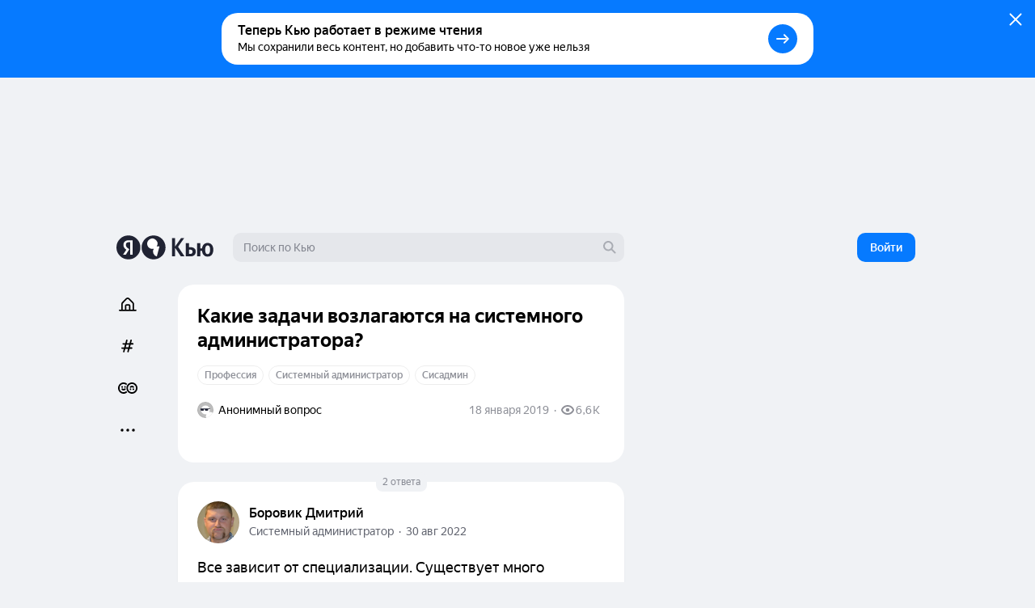

--- FILE ---
content_type: text/html; charset=utf-8
request_url: https://yandex.ru/q/question/kakie_zadachi_vozlagaiutsia_na_sistemnogo_2696170a/
body_size: 71420
content:
<!DOCTYPE html><html lang="ru" class="ua_desktop ua_webkit ua_webkit_537 ua_chromium ua_chromium_131 ua_chrome ua_chrome_131 ua_macos ua_macos_10" data-reactroot=""><head><title>«Какие задачи возлагаются на системного администратора?» — Яндекс Кью</title><meta name="title" content="«Какие задачи возлагаются на системного администратора?» — Яндекс Кью"/><meta name="description" content="30 августа 2022 Боровик Дмитрий ответил: Все зависит от специализации. Существует много направлений системных администраторов. Есть системный администратор баз данных, есть SRE, есть сетевые, DEVOP..."/><meta name="application-name" content="Яндекс Кью"/><link rel="canonical" href="https://yandex.ru/q/question/kakie_zadachi_vozlagaiutsia_na_sistemnogo_2696170a/"/><meta property="og:title" content="«Какие задачи возлагаются на системного администратора?» — Яндекс Кью"/><meta property="og:description" content="30 августа 2022 Боровик Дмитрий ответил: Все зависит от специализации. Существует много направлений системных администраторов. Есть системный администратор баз данных, есть SRE, есть сетевые, DEVOP..."/><meta property="og:url" content="https://yandex.ru/q/question/kakie_zadachi_vozlagaiutsia_na_sistemnogo_2696170a/"/><meta property="og:site_name" content="Яндекс Кью"/><meta property="og:type" content="website"/><meta property="twitter:title" content="«Какие задачи возлагаются на системного администратора?» — Яндекс Кью"/><meta property="twitter:description" content="30 августа 2022 Боровик Дмитрий ответил: Все зависит от специализации. Существует много направлений системных администраторов. Есть системный администратор баз данных, есть SRE, есть сетевые, DEVOP..."/><meta property="twitter:card" content="summary_large_image"/><meta property="og:image" content="https://yandex.ru/znatoki/og/question/15861bb0-9e9b-4f62-9baf-6e91433de2de/?target=og"/><meta property="og:image:width" content="1200"/><meta property="og:image:height" content="630"/><meta property="vk:image" content="https://yandex.ru/znatoki/og/question/15861bb0-9e9b-4f62-9baf-6e91433de2de/?target=vk"/><meta property="vk:image:width" content="1020"/><meta property="vk:image:height" content="456"/><meta property="yandex_recommendations_title" content="Какие задачи возлагаются на системного администратора?"/><meta name="referrer" content="no-referrer-when-downgrade"/><meta name="mobile-web-app-capable" content="yes"/><style id="critical">/*! normalize.css v7.0.0 | MIT License | github.com/necolas/normalize.css */html{-ms-text-size-adjust:100%;-webkit-text-size-adjust:100%;height:100%;line-height:1.15}body{min-height:100%}h1,h2,h3,h4,h5,h6{font-weight:400}figcaption,figure,main{display:block}figure{margin:1em 40px}hr{-webkit-box-sizing:content-box;box-sizing:content-box;height:0;overflow:visible}pre{font-family:monospace;font-size:1em}a{-webkit-text-decoration-skip:objects;background-color:transparent}abbr[title]{border-bottom:none;text-decoration:underline;-webkit-text-decoration:underline dotted;text-decoration:underline dotted}b,strong{font-weight:inherit;font-weight:bolder}code,kbd,samp{font-family:monospace;font-size:1em}dfn{font-style:italic}mark{background-color:#ff0;color:#000}small{font-size:80%}sub,sup{font-size:75%;line-height:0;position:relative;vertical-align:baseline}sub{bottom:-.25em}sup{top:-.5em}img{border-style:none}svg:not(:root){overflow:hidden}button,input,optgroup,select,textarea{font-family:sans-serif;font-size:100%;line-height:1.15;margin:0}input,textarea{-webkit-appearance:none;-moz-appearance:none;appearance:none;border-radius:0}button,input{overflow:visible}button,select{text-transform:none}[type=reset],[type=submit],BUTTON,HTML [type=button]{-webkit-appearance:button}[type=button]::-moz-focus-inner,[type=reset]::-moz-focus-inner,[type=submit]::-moz-focus-inner,button::-moz-focus-inner{border-style:none;padding:0}[type=button]:-moz-focusring,[type=reset]:-moz-focusring,[type=submit]:-moz-focusring,button:-moz-focusring{outline:1px dotted ButtonText}fieldset{padding:.35em .75em .625em}legend{-webkit-box-sizing:border-box;box-sizing:border-box;color:inherit;display:table;max-width:100%;padding:0;white-space:normal}textarea{overflow:auto}[type=checkbox],[type=radio]{-webkit-box-sizing:border-box;box-sizing:border-box;padding:0}[type=number]::-webkit-inner-spin-button,[type=number]::-webkit-outer-spin-button{height:auto}[type=search]{-webkit-appearance:textfield;outline-offset:-2px}[type=search]::-webkit-search-cancel-button,[type=search]::-webkit-search-decoration{-webkit-appearance:none}::-webkit-file-upload-button{-webkit-appearance:button;font:inherit}DETAILS,MENU{display:block}summary{display:list-item}[hidden],template{display:none}table{border-collapse:collapse;border-spacing:0}td,th{padding:0}#adv-pseudo-container{display:none;left:-9999px;pointer-events:none;position:absolute;top:-9999px;visibility:hidden;width:100vw}.banner-root,.page-root,.rules-banner{display:none}body{margin:0}.hidden{display:none}.caps{font-size:11px}.caps,.caps-mobile{letter-spacing:1px;line-height:16px;text-transform:uppercase}.caps-mobile{font-size:12px}.link,.remove-highlight{-webkit-tap-highlight-color:transparent}.link{color:#04b;text-decoration:none}.link:active{opacity:.65;-webkit-transition:opacity .1s ease-out;transition:opacity .1s ease-out}.link:focus{outline:none}.ua_desktop .link:hover{color:red}.ua_desktop .link_no-hover:hover{color:#000}.link-grey{-webkit-tap-highlight-color:transparent;color:#04b;color:rgba(0,0,0,.4);text-decoration:none}.link-grey:active{opacity:.65;-webkit-transition:opacity .1s ease-out;transition:opacity .1s ease-out}.link-grey:focus{outline:none}.ua_desktop .link-grey:hover{color:red}.ua_desktop .link-grey_no-hover:hover{color:#000}.link-bluegrey{-webkit-tap-highlight-color:transparent;color:#02102f66;text-decoration:none}.link-bluegrey:active{opacity:.65;-webkit-transition:opacity .1s ease-out;transition:opacity .1s ease-out}.link-bluegrey:focus{outline:none}.ua_desktop .link-bluegrey:hover{color:red}.ua_desktop .link-bluegrey_no-hover:hover{color:#000}.link-black{-webkit-tap-highlight-color:transparent;color:#000;text-decoration:none}.link-black:active{opacity:.65;-webkit-transition:opacity .1s ease-out;transition:opacity .1s ease-out}.link-black:focus{outline:none}.ua_desktop .link-black:hover{color:red}.ua_desktop .link-black_no-hover:hover{color:#000}.link-user{-webkit-tap-highlight-color:transparent;color:#000;text-decoration:none}.link-user:active{opacity:.65;-webkit-transition:opacity .1s ease-out;transition:opacity .1s ease-out}.link-user:focus{outline:none}.ua_desktop .link-user:hover{color:red}.ua_desktop .link-user_no-hover:hover{color:#000}.link-white{-webkit-tap-highlight-color:transparent;color:#fff;text-decoration:none}.link-white:active{opacity:.65;-webkit-transition:opacity .1s ease-out;transition:opacity .1s ease-out}.link-white:focus{outline:none}.ua_desktop .link-white:hover{color:red}.ua_desktop .link-white_no-hover:hover{color:#000}.ua_desktop .link-white:hover{color:hsla(0,0%,100%,.6)}.username{color:#000}.tap:active{opacity:.65;-webkit-transition:opacity .1s ease-out;transition:opacity .1s ease-out}.userinput{word-wrap:break-word;word-break:break-word}.text-width{max-width:700px}.capitalizer:first-letter{text-transform:uppercase}.dbg,.dbg *{background-color:rgba(255,0,0,.1)}.noscroll:not(html),.ua_msie_11.noscroll{overflow:hidden}.transition-modal{-webkit-transition:visibility .5s,-webkit-transform .5s;transition:visibility .5s,-webkit-transform .5s;transition:transform .5s,visibility .5s;transition:transform .5s,visibility .5s,-webkit-transform .5s;-webkit-transition-timing-function:cubic-bezier(.4,0,.2,1);transition-timing-function:cubic-bezier(.4,0,.2,1)}.modal__share{min-height:203px}.spin2.spin2_view_default.spin2_tone_default.spin2_progress_yes{border-left-color:#202333;border-top-color:#202333}*,:after,:before{-webkit-box-sizing:border-box;box-sizing:border-box;margin:0;padding:0}body{-webkit-font-smoothing:antialiased;-moz-osx-font-smoothing:grayscale;font-family:YS Text,Arial,Helvetica,sans-serif;overflow-y:scroll;position:relative}button{-webkit-appearance:none;background:none;border:none;cursor:pointer;font-family:inherit}button:focus{outline:none}a{-webkit-tap-highlight-color:transparent;color:#067aff;cursor:pointer;text-decoration:none;-webkit-transition:opacity .1s ease-out,color .1s ease-out;transition:opacity .1s ease-out,color .1s ease-out}a:active{opacity:.65}a:hover{color:#000}a:focus{outline:none}p{margin-bottom:7px;margin-top:0}p:last-child{margin-bottom:0}.q-page{-webkit-box-flex:1;-ms-flex:1 1;flex:1 1;-ms-flex-direction:column;flex-direction:column;width:100%}.page,.q-page{-webkit-box-orient:vertical;-webkit-box-direction:normal;display:-webkit-box;display:-ms-flexbox;display:flex}.page{--yandex-mssngr-widget-popup-base-z-index:800;-ms-flex-direction:column;flex-direction:column;min-width:1024px}.page_gray{background:#f0f2f5}.banner-root{display:block}.page-root{-webkit-box-orient:vertical;-webkit-box-direction:normal;-webkit-box-flex:1;display:-webkit-box;display:-ms-flexbox;display:flex;-ms-flex:1 1;flex:1 1;-ms-flex-direction:column;flex-direction:column}.formatted{display:inline}.formatted pre{background:rgba(32,35,51,.05);border-radius:4px;overflow-x:auto;padding:20px}.formatted pre code{font-family:menlo,Ubuntu Mono,consolas,source-code-pro,monospace}.formatted blockquote{border-left:1px solid #202333;font-style:italic;padding:3px 12px}.formatted ol,.formatted ul{list-style-position:outside;margin-left:24px}.formatted ul{list-style-type:disc}.formatted .atomic-image{-webkit-box-orient:vertical;-webkit-box-direction:normal;-webkit-box-pack:center;-ms-flex-pack:center;-ms-flex-line-pack:stretch;-webkit-box-align:center;-ms-flex-align:center;align-content:stretch;align-items:center;background:rgba(32,35,51,.05);border-radius:8px;cursor:-webkit-zoom-in;cursor:zoom-in;display:-webkit-box;display:-ms-flexbox;display:flex;-ms-flex-direction:column;flex-direction:column;-ms-flex-wrap:nowrap;flex-wrap:nowrap;justify-content:center;margin-bottom:16px;margin-top:16px;max-width:100%;overflow:hidden}.formatted .atomic-image img{display:block;max-height:732px;max-width:100%;-webkit-user-select:auto;-moz-user-select:auto;-ms-user-select:auto;user-select:auto}.formatted figure{margin:0}.formatted figcaption{color:rgba(32,35,51,.7);cursor:text;font-size:14px;line-height:20px;padding:16px;text-align:center;width:100%}.formatted figure.atomic-video{height:0;max-width:100%;padding:28.125% 0;position:relative}.formatted figure.atomic-video iframe{bottom:0;height:100%;left:0;position:absolute;right:0;top:0;width:100%}.formatted figure.atomic-music{margin:12px 0;overflow:hidden}.formatted blockquote,.formatted ol,.formatted p,.formatted pre,.formatted ul{margin-top:12px}.formatted blockquote:first-child,.formatted ol:first-child,.formatted p:first-child,.formatted pre:first-child,.formatted ul:first-child{margin-top:0}.formatted p:first-child{display:inline}.formatted a[id]{margin-top:-76px;padding-top:76px}.formatted h1{font-size:28px;font-weight:900;line-height:32px}.formatted h2{font-size:24px;font-weight:900;line-height:28px;margin-bottom:20px;margin-top:36px}.formatted h3{font-size:18px;font-weight:700;line-height:22px;margin-bottom:12px;margin-top:24px}.formatted .table__content-wrapper{-webkit-box-sizing:border-box;box-sizing:border-box;display:inline-block;vertical-align:middle}.formatted .table__content{border:1px solid #e5e5e5;border-collapse:collapse;white-space:normal}.formatted .table__cell{text-align:left;vertical-align:top}.formatted .table__cell[class][class]{display:table-cell}.formatted .table__cell.column{padding-right:4px}.formatted .table__cell.column+.column{padding-left:4px;padding-right:0}.formatted .table{display:inline-block;max-width:100%;word-break:normal}.formatted .table__content-wrapper{max-width:100%;overflow-y:auto}.formatted .table_style_default .table__content-wrapper{border-radius:4px}.formatted .table_style_default .table__cell{padding:12px}.formatted .table_style_default.table_vertical-border .table__cell{border-left:1px solid #e5e5e5;border-right:1px solid #e5e5e5}.formatted .table_style_default .table__row+.table__row .table__cell{border-top:1px solid #e5e5e5}.formatted .contents ol,.formatted .contents ul{font-size:14px;line-height:24px}.editor-popup{-webkit-box-orient:vertical;-webkit-box-direction:normal;display:-webkit-box;display:-ms-flexbox;display:flex;-ms-flex-direction:column;flex-direction:column;padding:10px;text-align:center;width:240px}.editor-popup,.editor-popup:before{border-radius:4px}.editor-popup__textinput{margin-bottom:10px}.editor-popup__textinput.editor-popup__textinput_error .textinput__box{border-color:rgba(255,0,0,.2)}.editor-popup__textinput.editor-popup__textinput_error.textinput_hovered_yes .textinput__box{border-color:rgba(255,0,0,.3)}.editor-popup__textinput.editor-popup__textinput_error .textinput__control::-webkit-input-placeholder{color:rgba(255,0,0,.4)}.editor-popup__textinput.editor-popup__textinput_error .textinput__control:-moz-placeholder,.editor-popup__textinput.editor-popup__textinput_error .textinput__control::-moz-placeholder{color:rgba(255,0,0,.4);opacity:1}.editor-popup__textinput.editor-popup__textinput_error .textinput__control:-ms-input-placeholder{color:rgba(255,0,0,.4)!important}.editor-popup__action{-webkit-tap-highlight-color:transparent;color:#04b;cursor:pointer;display:block;font-size:16px;line-height:22px;padding:12px 0;text-decoration:none;-webkit-transition:color .1s ease-out;transition:color .1s ease-out;width:100%}.editor-popup__action:active{opacity:.65;-webkit-transition:opacity .1s ease-out;transition:opacity .1s ease-out}.editor-popup__action:focus{outline:none}.ua_desktop .editor-popup__action:hover{color:red}.ua_desktop .editor-popup__action_no-hover:hover{color:#000}.editor-popup__action_disabled{color:#ddd;pointer-events:none}.editor-popup__delimeter{color:#999}.editor-popup__fileupload{display:inline-block;overflow:hidden;position:relative;vertical-align:baseline}.editor-popup__fileupload input[type=file]{cursor:pointer;font-size:200px;opacity:.001;position:absolute;right:0;top:0;z-index:2}.editor-popup.popup2_theme_normal.popup2_visible_yes{-webkit-animation-name:unset;animation-name:unset}.editor-popup.popup2_theme_normal.popup2_visible_yes.editor-popup_error{-webkit-animation-duration:.3s;animation-duration:.3s;-webkit-animation-name:shake;animation-name:shake}.popup2.popup2_tone_default.popup2_view_default{-webkit-box-shadow:0 8px 20px rgba(18,27,73,.1);box-shadow:0 8px 20px rgba(18,27,73,.1)}.popup2.popup2_tone_default.popup2_view_default:before{-webkit-box-shadow:none!important;box-shadow:none!important}.popup2.popup2_tone_default.popup2_view_default,.popup2.popup2_tone_default.popup2_view_default:before{border-radius:12px}.popup2.popup2_tone_default.popup2_view_default>:first-child{border-top-left-radius:12px;border-top-right-radius:12px}.popup2.popup2_tone_default.popup2_view_default>:last-child{border-bottom-left-radius:12px;border-bottom-right-radius:12px}.svg-defs,.svg-filters{height:0;pointer-events:none;position:absolute;visibility:hidden;width:0;z-index:-1}.x-scroll{position:relative;-webkit-transform:translateX(0);transform:translateX(0)}.x-scroll_scroll .x-scroll__i{margin-bottom:-20px;overflow-x:auto;overflow-y:hidden;padding-bottom:20px}.x-scroll__i,.x-scroll_scroll .x-scroll__i{font-size:0;line-height:0;position:relative;white-space:nowrap}.x-scroll__i{overflow:hidden;will-change:transform}.x-scroll__i_animate{-webkit-transition:-webkit-transform .5s cubic-bezier(.4,0,.2,1);transition:-webkit-transform .5s cubic-bezier(.4,0,.2,1);transition:transform .5s cubic-bezier(.4,0,.2,1);transition:transform .5s cubic-bezier(.4,0,.2,1),-webkit-transform .5s cubic-bezier(.4,0,.2,1)}.x-scroll__arrow{list-style:none;-webkit-user-select:none;-moz-user-select:none;-ms-user-select:none;user-select:none}.x-scroll__arrow_large .x-scroll__arrow__left,.x-scroll__arrow_large .x-scroll__arrow__right{-webkit-box-sizing:border-box;box-sizing:border-box;height:44px;margin-top:-22px;position:absolute;top:50%;-webkit-transition:opacity .1s ease-out;transition:opacity .1s ease-out;width:44px}.x-scroll__arrow_large .x-scroll__arrow__left:hover:before,.x-scroll__arrow_large .x-scroll__arrow__right:hover:before{-webkit-box-shadow:0 3px 10px 0 rgba(0,0,0,.1);box-shadow:0 3px 10px 0 rgba(0,0,0,.1);-webkit-transform:scale(1.04);transform:scale(1.04)}.x-scroll__arrow_large .x-scroll__arrow__left:active:before,.x-scroll__arrow_large .x-scroll__arrow__right:active:before{-webkit-box-shadow:0 1px 2px 0 rgba(0,0,0,.15);box-shadow:0 1px 2px 0 rgba(0,0,0,.15);-webkit-transform:scale(.96);transform:scale(.96)}.x-scroll__arrow_large .x-scroll__arrow__left:after,.x-scroll__arrow_large .x-scroll__arrow__left:before,.x-scroll__arrow_large .x-scroll__arrow__right:after,.x-scroll__arrow_large .x-scroll__arrow__right:before{content:"";height:100%;left:0;pointer-events:none;position:absolute;top:0;width:100%}.x-scroll__arrow_large .x-scroll__arrow__left:before,.x-scroll__arrow_large .x-scroll__arrow__right:before{background-color:#fff;border-radius:100px;-webkit-box-shadow:0 1px 2px 0 rgba(0,0,0,.15);box-shadow:0 1px 2px 0 rgba(0,0,0,.15);-webkit-transition:-webkit-box-shadow .1s ease-out,-webkit-transform .1s ease-out;transition:-webkit-box-shadow .1s ease-out,-webkit-transform .1s ease-out;transition:box-shadow .1s ease-out,transform .1s ease-out;transition:box-shadow .1s ease-out,transform .1s ease-out,-webkit-box-shadow .1s ease-out,-webkit-transform .1s ease-out}.x-scroll__arrow_large .x-scroll__arrow__left:after,.x-scroll__arrow_large .x-scroll__arrow__right:after{background:svg("arrow-right7x12") no-repeat 19px 15px}.x-scroll__arrow_large .x-scroll__arrow__left{left:-8px}@media (min-width:1485px){.x-scroll__arrow_large .x-scroll__arrow__left{left:-22px}}.x-scroll__arrow_large .x-scroll__arrow__left:after{-webkit-transform:scaleX(-1);transform:scaleX(-1)}.x-scroll__arrow_large .x-scroll__arrow__right{right:-8px}@media (min-width:1485px){.x-scroll__arrow_large .x-scroll__arrow__right{right:-22px}}.x-scroll__arrow__left,.x-scroll__arrow__right{opacity:1;pointer-events:all;will-change:opacity;z-index:2}.x-scroll__arrow__left.disabled,.x-scroll__arrow__right.disabled{opacity:.001;pointer-events:none}.x-scroll__arrow__link{cursor:pointer;display:block;height:100%}.x-scroll_similar{border-radius:4px;height:272px}.x-scroll_similar .x-scroll__i{margin-left:-16px;will-change:transform}.x-scroll_user-teasers{margin:0 -8px 15px}.x-scroll_user-teasers .x-scroll__arrow__left{left:-4px}.x-scroll_user-teasers .x-scroll__arrow__right{right:-4px}.notifications{bottom:20px;left:0;position:fixed;right:0;text-align:center;-webkit-user-select:none;-moz-user-select:none;-ms-user-select:none;user-select:none;z-index:1010}.notifications .popup2{display:inline-block;position:relative}.notifications__notification{margin-bottom:20px}.notifications__notification:last-child{margin-bottom:0}.notifications__notification .tooltip__description{padding:20px}.body-modal-active{overflow:hidden}.body-prevent-overscroll{-ms-scroll-chaining:none;overscroll-behavior:none}.hidden,.hidden-q-page{display:none}
._3RuBA48btr{-webkit-box-align:center;-ms-flex-align:center;align-items:center;display:-webkit-box;display:-ms-flexbox;display:flex;overflow:hidden;text-overflow:ellipsis;white-space:nowrap}._1iWz7EHwxa._1iWz7EHwxa{padding:0}
._1tWXpsfxUI{-webkit-tap-highlight-color:transparent;-webkit-box-orient:horizontal;-webkit-box-direction:normal;-webkit-box-pack:start;-ms-flex-pack:start;-ms-flex-line-pack:center;-webkit-box-align:center;-ms-flex-align:center;align-content:center;align-items:center;background:transparent;border:none;cursor:pointer;display:-webkit-inline-box;display:-ms-inline-flexbox;display:inline-flex;-ms-flex-direction:row;flex-direction:row;-ms-flex-wrap:nowrap;flex-wrap:nowrap;font-family:YS Text,Arial,Helvetica,sans-serif;justify-content:flex-start;outline:none;overflow:visible;position:relative;text-decoration:none;-ms-touch-action:manipulation;touch-action:manipulation;-webkit-user-select:none;-moz-user-select:none;-ms-user-select:none;user-select:none}._2ulku7XVfG svg>*{fill:currentColor}._4B7thS29_i{overflow:hidden;text-overflow:ellipsis;white-space:nowrap}._6VDlcJFtps{left:50%;margin-left:-8px;margin-top:-8px;position:absolute;top:50%}.Tb5OWn7dft{color:transparent!important;pointer-events:none}._3T-E1gY9GA{opacity:.3;pointer-events:none}
._23-vnDXWrg{-webkit-box-align:center;-ms-flex-align:center;align-items:center;background:rgba(32,35,51,.07);border-radius:8px;color:#000;display:-webkit-box;display:-ms-flexbox;display:flex;font-size:12px;font-weight:500;line-height:22px;padding:0 6px;-webkit-transition:background-color .1s ease;transition:background-color .1s ease}._23-vnDXWrg:hover{background:rgba(32,35,51,.15)}._34TVNC8nV4{color:rgba(32,35,51,.3);margin-right:4px}._34TVNC8nV4 path{fill:currentColor}
._3K5nCon8Im{-webkit-box-pack:justify;-ms-flex-pack:justify;color:#000;font-size:14px;justify-content:space-between;line-height:18px;width:100%}._1VbQRj1pV5,._3K5nCon8Im{display:-webkit-box;display:-ms-flexbox;display:flex}._1VbQRj1pV5{-webkit-box-align:center;-ms-flex-align:center;-ms-flex-negative:1;align-items:center;flex-shrink:1;margin-right:6px;overflow:hidden;text-overflow:ellipsis}._2VmDr6i9XH{color:#fff}._2VmDr6i9XH ._1eJboIqO8S,._2VmDr6i9XH ._2P0SwACO38,._2VmDr6i9XH .ZviXrsJOJF{color:hsla(0,0%,100%,.5)}._1eJboIqO8S,._2P0SwACO38,.ZviXrsJOJF{-ms-flex-negative:0;color:rgba(32,35,51,.5);flex-shrink:0}._1DA8Su08AW{margin-left:8px;white-space:nowrap}.ZviXrsJOJF{justify-self:flex-end}._11bD5LVAwM svg{color:rgba(32,35,51,.5)}
._1a6GYtiqME{-webkit-box-align:center;-ms-flex-align:center;align-items:center;display:-webkit-box;display:-ms-flexbox;display:flex;height:22px;overflow:hidden;position:relative}._2N0DA6VAOy{cursor:default}._1BiM6MLhcx{-ms-flex-negative:0;flex-shrink:0;margin-right:6px}.qnALKyc1Zr{overflow:hidden;text-overflow:ellipsis;white-space:nowrap}._2O49lJ8f45{font-weight:500}
._2afxyliADv{display:-webkit-box;display:-ms-flexbox;display:flex;-ms-flex-wrap:wrap;flex-wrap:wrap;margin-bottom:-6px}.dijScs-en4{background:rgba(32,35,51,.07);border-color:transparent;color:#202333}._3ODOreYDKV,._3ODOreYDKV:hover{color:#fff}._3ODOreYDKV._3QOmHNtGOz{border-color:hsla(0,0%,100%,.25)}._3ODOreYDKV.dijScs-en4{background:hsla(0,0%,100%,.2)}._3ODOreYDKV:hover{border-color:hsla(0,0%,100%,.7)}._1mXL-pfgyW{line-height:normal}._1mXL-pfgyW+._1mXL-pfgyW,._1mXL-pfgyW+._3QOmHNtGOz,._1mXL-pfgyW+._3SiE2zuEyV{margin-left:6px}
._284PP_MhZC{background-color:#fff;background-size:cover;border-radius:100%;-webkit-box-shadow:inset 0 0 0 1px rgba(0,0,0,.05);box-shadow:inset 0 0 0 1px rgba(0,0,0,.05);display:block;max-height:100%;max-width:100%;position:relative}._1P_6fLI-Ad[class]{-webkit-animation:none;animation:none;background-image:url("data:image/svg+xml;charset=utf-8,%3Csvg width='512' height='512' fill='none' xmlns='http://www.w3.org/2000/svg'%3E%3Cg clip-path='url(%23a)'%3E%3Cpath fill='%23BDBDBD' d='M0 0h512v512H0z'/%3E%3Cpath d='M374.881 331.164a139.175 139.175 0 0 0 20.899-92.557 139.11 139.11 0 0 0-43.279-84.428 138.872 138.872 0 0 0-87.306-36.989 138.854 138.854 0 0 0-90.684 27.672 139.086 139.086 0 0 0-51.84 79.449 139.193 139.193 0 0 0 11.14 94.236 138.993 138.993 0 0 0 68.934 65.145 138.815 138.815 0 0 0 94.632 5.724 139.483 139.483 0 0 0-12.633 125.491 139.388 139.388 0 0 0 36.788 53.371 139.218 139.218 0 0 0 56.936 30.934l72.053-269.042a138.386 138.386 0 0 0-75.64.994Z' fill='%23fff'/%3E%3Ccircle cx='416.349' cy='467.599' r='141.65' fill='%23fff'/%3E%3Cpath d='M403.875 209H103.25v39.75c0 9.084 3.569 17.795 9.919 24.219C119.52 279.392 128.133 283 137.114 283h40.118c8.981 0 17.594-3.608 23.945-10.031 6.35-6.424 9.918-15.135 9.918-24.219v-19.063h27.837v19.063c0 9.084 3.567 17.795 9.917 24.219C255.2 279.392 263.813 283 272.794 283h40.118c8.981 0 17.594-3.608 23.945-10.031 6.35-6.424 9.919-15.135 9.919-24.219v-19.063h57.065l.034-20.687Z' fill='%23202333'/%3E%3C/g%3E%3Cdefs%3E%3CclipPath id='a'%3E%3Cpath fill='%23fff' d='M0 0h512v512H0z'/%3E%3C/clipPath%3E%3C/defs%3E%3C/svg%3E");background-size:cover}._1Q_EKxfYym{height:16px;min-height:16px;min-width:16px;width:16px}._2Xm8j-piua{height:20px;min-height:20px;min-width:20px;width:20px}.fqSI6l9EFP{height:24px;min-height:24px;min-width:24px;width:24px}._2MFfXL5MIl{height:28px;min-height:28px;min-width:28px;width:28px}._21cZspu2si{height:32px;min-height:32px;min-width:32px;width:32px}.YLAcfWHWOs{height:36px;min-height:36px;min-width:36px;width:36px}.foXfMM7pSm{height:44px;min-height:44px;min-width:44px;width:44px}._1WuB28hfYj{height:52px;min-height:52px;min-width:52px;width:52px}._3_EGZHuxI4{height:56px;min-height:56px;min-width:56px;width:56px}._2Fh-z6ZE8M{height:60px;min-height:60px;min-width:60px;width:60px}._2fPB2Y0Nxy{height:72px;min-height:72px;min-width:72px;width:72px}.L0E1_phsMF{height:80px;min-height:80px;min-width:80px;width:80px}._1NohzwWa9i{height:96px;min-height:96px;min-width:96px;width:96px}._1mKzeRpyR6{height:120px;min-height:120px;min-width:120px;width:120px}._3eV8EK2qc0{height:172px;min-height:172px;min-width:172px;width:172px}._1oY4aPsQr6{border:3px solid #fff;height:24px;min-height:24px;min-width:24px;width:24px}._9m6KaAwq4D{border:3px solid #fff;height:52px;min-height:52px;min-width:52px;width:52px}._1jO4E0d8QL{border:4px solid #fff;height:60px;min-height:60px;min-width:60px;width:60px}.y2ItF96_lY{border:6px solid #fff;height:96px;min-height:96px;min-width:96px;width:96px}._1uSk79YOo2{border:2px solid #fff;height:122px;min-height:122px;min-width:122px;width:122px}._1S_rqtalqz{border:6px solid #fff;height:172px;min-height:172px;min-width:172px;width:172px}._1dFWIwovSC,.HdIIkRcKHI{left:-3px;position:absolute;top:-3px}._16hCSs3uzt{left:-4px;position:absolute;top:-4px}._2iv37z1EFM,._2tt8ryAnoB,._2W5bfCpLTL{left:-6px;position:absolute;top:-6px}._2Xm8j-piua ._1PgDHmsnCm,.fqSI6l9EFP ._1PgDHmsnCm{height:12px;width:12px}._2ZsoMmuVlh[class]{-webkit-animation:none;animation:none;background-position:50%;background-repeat:no-repeat;background-size:cover}
._1mHboV0ASi{display:inline-block;font-size:0;line-height:0}._1441G8v81v{-webkit-box-sizing:content-box;box-sizing:content-box;display:inline-block}._1IQcN1njoO{border:1px solid #fff}._1IQcN1njoO:not(:first-child){margin-left:-6px}._2Edex9o8lc._1IQcN1njoO:not(:first-child){margin-left:-12px}._1bwQQGa_SL{border:1px solid #fff}._1bwQQGa_SL:not(:first-child){margin-left:-8px}._36Lnwy5-As{border:3px solid #fff}._36Lnwy5-As:not(:first-child){margin-left:-19px}._1MtKseMmjp{border:2px solid #fff}._1MtKseMmjp:not(:first-child){margin-left:-10px}.nuLkyzUjCV{border:2px solid}.nuLkyzUjCV:not(:first-child){margin-left:-10px}._2BmDNiiTRT{border:2px solid #fff}._2BmDNiiTRT:not(:first-child){margin-left:-12px}
.K7rbHx1nGM{-webkit-box-align:center;-ms-flex-align:center;-webkit-box-pack:center;-ms-flex-pack:center;align-items:center;display:-webkit-inline-box;display:-ms-inline-flexbox;display:inline-flex;font-weight:500;justify-content:center;position:relative;-webkit-transition:color .1s ease-out,border .1s ease-out,-webkit-transform .1s ease-out;transition:color .1s ease-out,border .1s ease-out,-webkit-transform .1s ease-out;transition:transform .1s ease-out,color .1s ease-out,border .1s ease-out;transition:transform .1s ease-out,color .1s ease-out,border .1s ease-out,-webkit-transform .1s ease-out}.K7rbHx1nGM:active{-webkit-transform:scale(.96);transform:scale(.96)}.K7rbHx1nGM:before{background:rgba(32,35,51,.07);content:"";opacity:0;position:absolute;-webkit-transition:opacity .1s ease-out;transition:opacity .1s ease-out}._1ipyXcyfqz:hover:before{bottom:0;left:0;right:0;top:0}.K7rbHx1nGM:hover:before{opacity:1}.ua_e2e .K7rbHx1nGM:hover:before{display:none}._3XMEjr8TLY:before{bottom:0;left:0;right:0;top:0}._1kVmc-9NHS:before{bottom:0;left:-12px;right:-12px;top:0}._1Fi9U8MLPu:before{display:none}._2mON2CgeSk{opacity:.3;-webkit-transition:opacity .1s ease-out;transition:opacity .1s ease-out}._2mON2CgeSk:hover{opacity:1}._2mON2CgeSk:before{display:none}.aczdglEtUM{-webkit-transition:-webkit-transform .1s ease-out;transition:-webkit-transform .1s ease-out;transition:transform .1s ease-out;transition:transform .1s ease-out,-webkit-transform .1s ease-out}.aczdglEtUM:hover{-webkit-transform:translateY(-2px);transform:translateY(-2px)}._1AL7HKnQEJ:hover{color:#067aff}._3GMZy6Ufbx{color:#000}._1vtaSujuc0{color:rgba(32,35,51,.5)}._3tS52rF-YR{color:rgba(32,35,51,.15)}._1vtaSujuc0:hover{color:#000}._3U3X9_t8nG{color:#000;font-weight:400}._3W6Msj3xfU,._3W6Msj3xfU:hover{color:#fff}._3W6Msj3xfU:before{background:hsla(0,0%,100%,.2)}._3GZ116sFAk{color:rgba(32,35,51,.5)}._3GZ116sFAk:hover{color:#000}._3GZ116sFAk:before{background:hsla(0,0%,100%,.5)}._2b_AH0e6lX{border:1px solid rgba(32,35,51,.15);color:rgba(32,35,51,.5)}._2b_AH0e6lX:hover{background:rgba(32,35,51,.07);color:#000}._6XAtzQyqxM{color:hsla(0,0%,100%,.5)}._6XAtzQyqxM:hover{color:#fff}._6XAtzQyqxM:before{background:hsla(0,0%,100%,.2)}._1CZXcl6n3A{font-size:14px;height:24px;line-height:24px;min-width:24px}._1CZXcl6n3A:before{border-radius:24px}.Id94VMcgIk{font-size:14px;height:32px;line-height:32px;min-width:32px}.Id94VMcgIk:before{border-radius:32px}.bilkGTouPQ{font-size:14px;height:36px;line-height:36px;min-width:36px}.bilkGTouPQ:before{border-radius:36px}.wj1MsJUV4B{font-size:16px;height:40px;line-height:40px;min-width:40px}.wj1MsJUV4B:before{border-radius:40px}._1HQbciO-8Z{font-size:16px;height:44px;line-height:44px;min-width:44px;padding:12px}._1HQbciO-8Z:before{border-radius:44px}._1qtFe7p9ct{width:100%}.K7rbHx1nGM.SrseM3bzyF{color:rgba(32,35,51,.5);font-size:14px;font-style:normal;font-weight:500;line-height:20px}.K7rbHx1nGM.SrseM3bzyF:hover{background:rgba(32,35,51,.07);color:#000}
._1C1KEB1sI5{background:#fff;border-radius:20px;-webkit-box-shadow:0 1px 1px rgba(32,35,51,.04),0 2px 4px rgba(32,35,51,.02);box-shadow:0 1px 1px rgba(32,35,51,.04),0 2px 4px rgba(32,35,51,.02);padding:20px}._1jkHa16IFv{margin-top:48px}._3zmOdpLMO9{margin-bottom:12px}
._3j1qdqXge0{width:100%}._3toSztKq4J{-webkit-box-pack:justify;-ms-flex-pack:justify;justify-content:space-between;margin-bottom:16px}._3ql8MghRwL,._3toSztKq4J{display:-webkit-box;display:-ms-flexbox;display:flex}._3ql8MghRwL{-webkit-box-align:center;-ms-flex-align:center;align-items:center;color:rgba(32,35,51,.5)}._3UE6g5oacu{margin-bottom:24px}.bjKTUXWTx0{font-size:12px;font-weight:500;letter-spacing:1px;line-height:16px;text-transform:uppercase}._1B2pfsiwZe{margin-bottom:24px}._1B2pfsiwZe:last-child{margin-bottom:0}._1byJHwjhKW{margin-left:6px}._1byJHwjhKW>path{fill:currentColor}
._1eNXQCsJAn{margin-right:8px}._2M0FbMnNJQ path{fill:rgba(32,35,51,.7)}._3twgBeDvKE path{fill:rgba(32,35,51,.3)}
._2OltbwLVa7{-webkit-box-align:center;-ms-flex-align:center;align-items:center;display:-webkit-box;display:-ms-flexbox;display:flex}._1flPyEx6SZ{border:1px solid #c7e9e0;border-radius:8px;font-size:12px;height:24px;line-height:16px}._1z1GTblUNr ._1JeKX63_S0{height:16px;width:16px}._1z1GTblUNr._2VgjH_tPxr{color:#b1844e}._1z1GTblUNr._1LLLSQ3G5t,._1z1GTblUNr._2VgjH_tPxr,._1z1GTblUNr.CtbXxa4hCw{background:none;border:none;padding:0}._2OltbwLVa7 ._1XIFa6jwOc,._2OltbwLVa7 ._1z1GTblUNr{-webkit-box-align:baseline;-ms-flex-align:baseline;align-items:baseline;background:none;border:none;padding:0}._2OltbwLVa7 ._1XIFa6jwOc{padding-left:6px}._1XIFa6jwOc ._1JeKX63_S0{bottom:-2px;position:relative}._1XIFa6jwOc._1LLLSQ3G5t,._1z1GTblUNr._1LLLSQ3G5t{color:#009e81}._1XIFa6jwOc.CtbXxa4hCw,._1z1GTblUNr.CtbXxa4hCw{color:#015692}
._2YnPBzfyTa{-webkit-box-align:center;-ms-flex-align:center;align-items:center;border-radius:6px;display:-webkit-box;display:-ms-flexbox;display:flex;padding:2px 4px}._3jbFlDifjk{font-family:YS Text,Arial,Helvetica,sans-serif;font-size:12px;font-weight:500;line-height:16px;margin-left:4px;white-space:nowrap}._3BlzYsnAr-{background:#e8f1f8}._254gnPbe9D{color:#08253e}._1n7KL3MY7a{border:1px solid rgba(199,233,224,.5);padding:2px 6px}._1T1nZDXO2R{color:#043c2d}._358MaAHO1Q{background:#f5efe3}._1SAqom3EEl{color:#47340c}.-h8UQrDeT-,._8tyvzZmrY8{color:rgba(32,35,51,.5)}._1B-OxSAb0i path{fill:currentColor}._3ubIp8B8zD ._3jbFlDifjk{font-size:14px}._3ubIp8B8zD._1n7KL3MY7a{border-radius:8px;padding:4px 6px}._23ANYYAQhm{color:#788ba8}
._1tA2zWQ4-e{position:relative}._3LZ19rGa5k{padding:22px 24px 24px}
._3OdYlZSPfk{height:24px;padding:4px;-webkit-transition:-webkit-transform .1s ease-out;transition:-webkit-transform .1s ease-out;transition:transform .1s ease-out;transition:transform .1s ease-out,-webkit-transform .1s ease-out;width:24px}._3b1C4CunDb{-webkit-transform:rotate(-180deg);transform:rotate(-180deg)}
._7iwKOLzl5f{position:relative}.WSKdw0IyF1.WSKdw0IyF1{color:rgba(32,35,51,.5);margin-top:-2px;opacity:0;pointer-events:none;position:absolute;right:-2px;top:50%;-webkit-transform:translate(100%,-50%)!important;transform:translate(100%,-50%)!important;-webkit-transition:opacity .2s ease-out;transition:opacity .2s ease-out;visibility:hidden;z-index:1}.WSKdw0IyF1.WSKdw0IyF1:hover{color:#202333}._1Ur62yPI9e._1Ur62yPI9e{margin-top:0}._1Lsx4htfP0._1Lsx4htfP0{opacity:1;pointer-events:auto;visibility:visible}
.Va8FEjJEX-{margin-bottom:4px}.Va8FEjJEX-._2FaUI39XcC:before{background:rgba(32,35,51,.07);content:"";display:block;height:1px;margin:0 24px 4px 48px}._3qhg5xRJ0L{-webkit-box-orient:vertical;-webkit-box-direction:normal;-webkit-box-align:start;-ms-flex-align:start;-webkit-box-pack:center;-ms-flex-pack:center;align-items:flex-start;border-radius:14px;display:-webkit-box;display:-ms-flexbox;display:flex;-ms-flex-direction:column;flex-direction:column;justify-content:center;min-height:48px;padding:12px;-webkit-transition:background-color .1s ease-out,opacity .1s ease-out,-webkit-transform .1s ease-out;transition:background-color .1s ease-out,opacity .1s ease-out,-webkit-transform .1s ease-out;transition:transform .1s ease-out,background-color .1s ease-out,opacity .1s ease-out;transition:transform .1s ease-out,background-color .1s ease-out,opacity .1s ease-out,-webkit-transform .1s ease-out;width:100%}._3qhg5xRJ0L:active{opacity:.85}._3qhg5xRJ0L:hover{background:hsla(0,0%,100%,.5)}._2oQWvNSfpM{-webkit-box-shadow:0 1px 1px rgba(32,35,51,.04),0 2px 4px rgba(32,35,51,.02);box-shadow:0 1px 1px rgba(32,35,51,.04),0 2px 4px rgba(32,35,51,.02)}._2oQWvNSfpM,._2oQWvNSfpM:hover{background:#fff}._1psZhnDnRL{-webkit-box-align:center;-ms-flex-align:center;align-items:center;color:#000;display:-webkit-box;display:-ms-flexbox;display:flex;width:100%}._2oQWvNSfpM ._1psZhnDnRL{color:#067aff}._39Wu8eHlDx{color:rgba(32,35,51,.5);font-size:14px;font-weight:400;line-height:20px}._38DijSr87h{color:#000;font-size:16px;font-weight:500;line-height:20px;overflow:hidden;text-overflow:ellipsis;white-space:nowrap}._3aXTp3F9Y5 ._38DijSr87h{color:rgba(32,35,51,.7);font-size:14px;font-weight:400}._3gV2m6Urpn{position:relative}._1X0FQA-kCL{margin-right:12px}._1X0FQA-kCL,._2nA-9p6XQr{-ms-flex-negative:0;flex-shrink:0}._2nA-9p6XQr{margin-left:12px}._3q0THMdISF path{fill:currentColor}.SFvyoMQmJP{-ms-flex-negative:0;flex-shrink:0;height:24px;margin-right:12px;width:24px}._3DCIoGtdqm{background:#e0e0e2;border-radius:24px;color:#000;font-size:12px;font-weight:500;line-height:16px;margin-left:6px;min-width:20px;overflow:hidden;padding:2px 6px;text-align:center;text-overflow:ellipsis;-webkit-transition:color 0s ease-out;transition:color 0s ease-out;white-space:nowrap;z-index:1}._3DCIoGtdqm.p5zxH5kF8z{background:rgba(32,35,51,.07);color:#000}._3DCIoGtdqm._2SmdwtHbM0{background:#067aff;color:#fff}._3e9nO_l3mI:after,.Jl3YMHAZnb:after{-webkit-animation:N1Aw-H6XL1 .2s ease-out forwards;animation:N1Aw-H6XL1 .2s ease-out forwards;background-color:#ef3328;border-radius:50%;content:"";height:6px;position:absolute;width:6px}._2UZrd1vFEp{border-radius:6px;margin-right:12px}.Jl3YMHAZnb:after{right:-9px;top:-14px}._3e9nO_l3mI:after{display:none;right:7px;top:7px}._19a4YzYP0p{display:none}@media (max-width:1348px){._3qhg5xRJ0L{-webkit-box-align:center;-ms-flex-align:center;align-items:center;min-height:44px;padding-left:0;padding-right:0}._2UZrd1vFEp{margin-right:0}._2nA-9p6XQr,._38DijSr87h{display:none}._3DCIoGtdqm{border:2px solid #efeff1;font-size:10px;line-height:12px;max-width:30px;padding:2px 4px;position:absolute;right:0;top:4px;z-index:3}._2oQWvNSfpM ._3DCIoGtdqm{border-color:#fff}._1psZhnDnRL{-webkit-box-pack:center;-ms-flex-pack:center;justify-content:center;padding:0}._3e9nO_l3mI:after{display:block}.Jl3YMHAZnb:after{display:none;left:0}._1X0FQA-kCL,.SFvyoMQmJP{margin-right:0;margin-top:0}._19a4YzYP0p{display:block}}
._1jc5WvoRDf{-ms-flex-negative:0;display:-webkit-box;display:-ms-flexbox;display:flex;flex-shrink:0}
.Ms31d6em9G{display:none}@media (max-width:1348px){._2MSXa7ARmh{display:none}.Ms31d6em9G{-ms-flex-negative:0;display:inline;flex-shrink:0}}
._3NqRt8p6lO{background:#fff;border-radius:28px;-webkit-box-shadow:0 1px 1px rgba(32,35,51,.04),0 2px 4px rgba(32,35,51,.02);box-shadow:0 1px 1px rgba(32,35,51,.04),0 2px 4px rgba(32,35,51,.02);padding:16px;text-align:left;width:184px}._3aSu8SrCzA{-webkit-box-align:center;-ms-flex-align:center;-webkit-box-pack:center;-ms-flex-pack:center;align-items:center;border-radius:12px;display:-webkit-box;display:-ms-flexbox;display:flex;height:44px;justify-content:center;margin-bottom:12px;width:44px}._2vq5SuP0wS path,.e1yu7_CH2V path{fill:currentColor}._2vq5SuP0wS{background:rgba(0,119,0,.07);color:#070}.e1yu7_CH2V{background:rgba(24,106,213,.07);color:#186ad5}._3UyBAKMyey{background:#f1f1f6}._2aU1batJsy{color:#202333;font-size:40px;font-weight:700;line-height:47px;margin-bottom:4px}._2wVjjh0w-t{color:rgba(32,35,51,.7);font-size:14px;font-weight:400}
.NNNJlYOBkn.NNNJlYOBkn{max-height:600px;overflow-y:auto}._1xJ6qKHpge{-ms-flex-negative:0;flex-shrink:0;margin-left:8px;-webkit-transition:-webkit-transform .1s ease-out;transition:-webkit-transform .1s ease-out;transition:transform .1s ease-out;transition:transform .1s ease-out,-webkit-transform .1s ease-out}._1AkawXEb48{-webkit-transform:rotate(-180deg);transform:rotate(-180deg)}.f7NbxXFOsM{display:-webkit-box;display:-ms-flexbox;display:flex;min-width:36px}
._16G_StknZR{margin-left:8px;padding-top:16px;width:260px}._2gmwWs4qMU,.x_HfV_E4u5{-webkit-box-align:center;-ms-flex-align:center;align-items:center;display:-webkit-box;display:-ms-flexbox;display:flex}.x_HfV_E4u5{-ms-flex-wrap:wrap;flex-wrap:wrap}.qHY81dT5_w+.qHY81dT5_w{margin-left:8px}._2PNDhHmcez{color:rgba(32,35,51,.3);font-size:12px;font-weight:500;line-height:16px;margin-right:12px;margin-top:8px}._2PNDhHmcez:hover{color:#202333}.nwDdst98GL+._2PNDhHmcez{margin-right:4px}._31W3nbTBgd{background:#ef3328;border-radius:6px;height:6px;left:100%;position:absolute;top:0;width:6px}._2PNDhHmcez._3se4zTu6P2{color:#202333;margin-right:20px;position:relative}._2PNDhHmcez._3se4zTu6P2:hover,.KfDvp_zqZ_{color:rgba(32,35,51,.3)}.KfDvp_zqZ_{font-size:12px;line-height:16px;margin-top:8px}.KfDvp_zqZ_ ._2PNDhHmcez{font-weight:400;margin-right:0}@media (max-width:1348px){._16G_StknZR{display:none}}._3CYS8LWmGb{height:16px;margin-right:8px;width:16px}._1_Mpb1lQAb{-webkit-box-align:center;-ms-flex-align:center;align-items:center;background:rgba(32,35,51,.05);border-radius:10px;color:#202333;display:-webkit-inline-box;display:-ms-inline-flexbox;display:inline-flex;font-size:12px;font-weight:500;line-height:16px;margin-top:12px;padding:8px}._3KY3z_6mOX{max-width:100px}
._2VO9vYf2BU{margin-right:14px;min-width:68px}._2yNEVrwsrw{position:absolute;right:-30px}._2uUquxVnQk{-webkit-box-pack:center;-ms-flex-pack:center;-webkit-box-align:center;-ms-flex-align:center;align-items:center;display:-webkit-box;display:-ms-flexbox;display:flex;justify-content:center}.BJ1mBzBr62{position:relative;z-index:2}._112V0Zc2Hb{height:10px;width:82px}.dehVk-lN9R{-webkit-box-orient:horizontal;-webkit-box-direction:normal;-webkit-box-pack:justify;-ms-flex-pack:justify;-ms-flex-line-pack:stretch;-webkit-box-align:center;-ms-flex-align:center;align-content:stretch;align-items:center;display:-webkit-box;display:-ms-flexbox;display:flex;-ms-flex-direction:row;flex-direction:row;-ms-flex-wrap:nowrap;flex-wrap:nowrap;justify-content:space-between;overflow:hidden}.TP66pfqnJy{margin-right:8px}._3Dtd0GARoV{color:rgba(32,35,51,.7);font-weight:400;margin-left:4px}._2a4AWmECNW{margin-left:3px}@media (max-width:1348px){.NudMTH7TaD[class]{min-width:unset}.NudMTH7TaD ._2a4AWmECNW{display:none}}
._7i12BlP8eE{background-color:#fff;background-repeat:no-repeat;background-size:cover;display:block;-webkit-filter:drop-shadow(0 1px 4px rgba(0,0,0,.04)),drop-shadow(0 6px 18px rgba(13,35,67,.08));filter:drop-shadow(0 1px 4px rgba(0,0,0,.04)),drop-shadow(0 6px 18px rgba(13,35,67,.08));-webkit-mask-image:-webkit-radial-gradient(#fff,#000);max-height:100%;max-width:100%;overflow:hidden;position:relative}._2tKSEnf-Ge{border-radius:6px;height:16px;min-height:16px;min-width:16px;width:16px}._2kxrDFNX3k{border-radius:6px;height:20px;min-height:20px;min-width:20px;width:20px}.K3ZxZoN9hj{border-radius:6px;height:24px;min-height:24px;min-width:24px;width:24px}._1OmfBTrE-q{border-radius:8px;height:28px;min-height:28px;min-width:28px;width:28px}._3daswfxf-G{border-radius:10px;height:32px;min-height:32px;min-width:32px;width:32px}.cvc3WOzTmW{border-radius:12px;height:36px;min-height:36px;min-width:36px;width:36px}._3nCwHNylp4{border-radius:12px;height:44px;min-height:44px;min-width:44px;width:44px}.h_QlSboicz{border-radius:18px;height:52px;min-height:52px;min-width:52px;width:52px}.wW0Ro-LyRM{border-radius:20px;height:56px;min-height:56px;min-width:56px;width:56px}._2hmDOTLLae{border-radius:19px;height:68px;min-height:68px;min-width:68px;width:68px}._3Y7-Mw1Y3d{border-radius:32px;height:96px;min-height:96px;min-width:96px;width:96px}._3O9Xc7srLA{border-radius:40px;height:128px;min-height:128px;min-width:128px;width:128px}._23Y-Rs97cx{background:#fff;-webkit-box-shadow:0 0 0 1px #fff;box-shadow:0 0 0 1px #fff;cursor:pointer;position:absolute;-webkit-transition:-webkit-transform .1s ease-out;transition:-webkit-transform .1s ease-out;transition:transform .1s ease-out;transition:transform .1s ease-out,-webkit-transform .1s ease-out}._23Y-Rs97cx:active{-webkit-transform:scale(.96);transform:scale(.96)}._2kxrDFNX3k ._23Y-Rs97cx{bottom:-3px;height:8px;right:-3px;width:8px}._2kxrDFNX3k ._23Y-Rs97cx svg{position:relative;top:-6px}._3daswfxf-G ._23Y-Rs97cx,._3nCwHNylp4 ._23Y-Rs97cx,.cvc3WOzTmW ._23Y-Rs97cx{bottom:-5px;height:16px;right:-5px;width:16px}.wW0Ro-LyRM ._23Y-Rs97cx{bottom:-6px;height:20px;right:-6px;width:20px}._2hmDOTLLae ._23Y-Rs97cx{bottom:-4px;height:22px;right:-4px;width:22px}._3O9Xc7srLA ._23Y-Rs97cx,._3Y7-Mw1Y3d ._23Y-Rs97cx{bottom:8px;height:28px;right:8px;width:28px}._3ruOvLC9Lg{bottom:0;left:0;opacity:.001;position:absolute;right:0;top:0;-webkit-transition:background-color .3s ease,opacity .3s ease;transition:background-color .3s ease,opacity .3s ease}._3ruOvLC9Lg,._4XCgRO_SyH{-webkit-box-orient:vertical;-webkit-box-direction:normal;-webkit-box-pack:center;-ms-flex-pack:center;-ms-flex-line-pack:center;-webkit-box-align:center;-ms-flex-align:center;align-content:center;align-items:center;display:-webkit-box;display:-ms-flexbox;display:flex;-ms-flex-direction:column;flex-direction:column;-ms-flex-wrap:nowrap;flex-wrap:nowrap;justify-content:center}._4XCgRO_SyH{height:100%;width:100%}._3F-piZ-H1Q{-webkit-box-align:center;-ms-flex-align:center;align-items:center;color:rgba(32,35,51,.5);display:-webkit-box;display:-ms-flexbox;display:flex;font-size:14px;line-height:16px;margin-top:8px;text-align:center;-webkit-transition:color .3s ease;transition:color .3s ease}.hs5s_IweQV ._3F-piZ-H1Q{color:#fff;font-weight:400}.hs5s_IweQV ._3yQN9-xg39 path{fill:#fff}._3ruOvLC9Lg:hover{background:rgba(32,35,51,.5);opacity:.999}._3ruOvLC9Lg:hover ._3yQN9-xg39 path{fill:#fff}._3ruOvLC9Lg:hover ._3F-piZ-H1Q{color:#fff}._3yQN9-xg39 path{fill:rgba(32,35,51,.5);-webkit-transition:fill .3s ease;transition:fill .3s ease}._7i12BlP8eE._3dlS0sqwze{-webkit-box-pack:center;-ms-flex-pack:center;-webkit-box-align:center;-ms-flex-align:center;align-items:center;background:rgba(32,35,51,.15);display:-webkit-box;display:-ms-flexbox;display:flex;justify-content:center}
.kfysY8gQzu{-webkit-box-orient:vertical;-webkit-box-direction:normal;display:-webkit-box;display:-ms-flexbox;display:flex;-ms-flex-direction:column;flex-direction:column;position:relative}._1PzOfe-7Ne{margin:-8px 0 12px}._2Q-V1D6dsc{margin-bottom:16px}._2SEmUKFrZE{margin-bottom:24px}._1Ch9oTO2Am{margin:-12px 0 16px}._3Sfk0M6vf9{font-size:32px;line-height:38px;margin-bottom:16px}._3pRasphKX0,._3Sfk0M6vf9{word-wrap:break-word;word-break:break-word}._3pRasphKX0{font-size:18px;line-height:28px;margin-bottom:12px}.L7StsFZzcO{margin:24px 0 16px}._1_rNmMx0dh,._2ysQC13u5P{margin-bottom:16px}._2w0UXmSwBD{margin-top:20px}._2_s9Yd6pVh{margin-right:16px}.hazOkOdDYw{position:absolute}._3OmGWv6bk7{border-radius:20px;height:0;margin-bottom:22px;overflow:hidden;padding-bottom:33.3333%;position:relative;width:100%}._1iLCkb2pcD{margin-top:12px}._2Dr3RXX9yt{border-radius:12px}.Ik3_mhaGlo{margin-top:2px}._2OxlK0bz_N{margin-bottom:16px}._8QeQLA0DU1{bottom:10px;color:#2ca5e0}._1PzOfe-7Ne{margin-bottom:12px;margin-top:-4px}.IHhpWge6zt[class]{font-size:14px;line-height:20px}._1IasPpONSa[class]{margin-bottom:12px}
._1ZBJJKSgqx:first-child{margin-top:24px}._1ZBJJKSgqx{margin-bottom:16px}._1ZBJJKSgqx.uWnJerGICf{background:#fff;border-radius:20px;-webkit-box-shadow:0 1px 1px rgba(32,35,51,.04),0 2px 4px rgba(32,35,51,.02);box-shadow:0 1px 1px rgba(32,35,51,.04),0 2px 4px rgba(32,35,51,.02);margin-bottom:16px;padding:24px;position:relative}.Ptc3FSydO3{margin-bottom:8px}._2sCXORK4bd{margin-bottom:32px}._2X8wgwg_b8{padding:0 20px}
._3t1FeAfTl3{-webkit-box-orient:vertical;-webkit-box-direction:normal;display:-webkit-box;display:-ms-flexbox;display:flex;-ms-flex-direction:column;flex-direction:column;margin-bottom:32px;position:relative;z-index:2}._3t1FeAfTl3:last-child{margin-bottom:0}._3t1FeAfTl3 ._3_tyTb38hM{border-radius:12px;margin-top:16px}._29OnVsnIdf+._3t1FeAfTl3._3kO18X8CUD{border-radius:0 0 20px 20px}.p0tyYj7E62{margin:12px 0 0}._3iJY0fM0EY{margin:16px 0}._3YOq98poWm{color:rgba(32,35,51,.5)}._3KSrvqtvN-{margin-top:12px}._2wSHJ7c7w2{color:rgba(32,35,51,.5);font-size:16px;line-height:22px}._1rqMZRinpP{margin-bottom:12px}._1y0OQ_gYgU{border-radius:12px}._2N8l00mqSM,.Sk1FI5a5pE{margin-bottom:12px}._1m0KaCfg7h{color:rgba(32,35,51,.7);margin:12px 0 8px}._38DJjVrlO-{border-bottom:1px solid rgba(32,35,51,.15);margin-bottom:20px;padding-bottom:20px}._2fJHPU2vtF{margin-top:12px}._26zwqk_vqN{margin-bottom:12px;margin-top:-6px}._1z3Q4YG4JE[class]{font-size:14px;line-height:20px}.UFLssGHz5o[class]{margin:0 0 12px}._3zPGt4Iud5[class]{-webkit-box-orient:horizontal;-webkit-box-direction:normal;-webkit-box-align:center;-ms-flex-align:center;align-items:center;background-color:#f8e6e6;-ms-flex-direction:row;flex-direction:row}._29OnVsnIdf{background:#fff;border-radius:20px 20px 0 0;-webkit-box-shadow:none;box-shadow:none;margin-top:24px;padding:16px;position:relative}._29OnVsnIdf:after{background:rgba(32,35,51,.15);bottom:0;content:"";display:block;height:1px;position:absolute;width:calc(100% - 32px)}
.gn8YaopmPu{-webkit-box-pack:justify;-ms-flex-pack:justify;-webkit-box-align:center;-ms-flex-align:center;align-items:center;-webkit-backdrop-filter:blur(12px);backdrop-filter:blur(12px);border-radius:20px;display:-webkit-box;display:-ms-flexbox;display:flex;height:100%;justify-content:space-between;left:0;padding:28px 20px;position:absolute;top:0;width:100%;z-index:12}._1z0e8zyyBL{font-size:24px;font-weight:700;line-height:28px}._1hLzuInc13{font-size:16px;line-height:24px;margin-top:8px}.USZCg_pGFL{-ms-flex-negative:0;flex-shrink:0;margin-left:52px}
._3V6RdzwjDt._3V6RdzwjDt{background:transparent;border-radius:unset;margin:0;min-height:180px}
._30TXigtreL{min-height:324px}._30TXigtreL ._2lbT7Z52vn{height:324px}._2A7BE4k9Ny{min-height:89px}._2A7BE4k9Ny ._2lbT7Z52vn{height:89px}._2N8PzkN142{min-height:97px}._2N8PzkN142 ._2lbT7Z52vn{height:97px}._2Y8nlb0SnV{min-height:106px}._2Y8nlb0SnV ._2lbT7Z52vn{height:106px}._6hGHtS00fU{min-height:220px}._6hGHtS00fU ._2lbT7Z52vn{height:220px}.PoPa782eVN{min-height:300px}.PoPa782eVN ._2lbT7Z52vn{height:300px}._3KN7X3Pn7p{min-height:298px}._3KN7X3Pn7p ._2lbT7Z52vn{height:298px}._1Dm-k-hbfN{min-height:250px}._1Dm-k-hbfN ._2lbT7Z52vn{height:250px}._9h4pmbtgHy{min-height:252px}._9h4pmbtgHy ._2lbT7Z52vn{height:252px}._1Q8hQwqdvA{min-height:206px}._1Q8hQwqdvA ._2lbT7Z52vn{height:206px}._2rUlHT_v17{min-height:121px}._2rUlHT_v17 ._2lbT7Z52vn{height:121px}._2bESj5q9TR{min-height:179px}._2bESj5q9TR ._2lbT7Z52vn{height:179px}.Pi3pUz7ljE{min-height:352px}.Pi3pUz7ljE ._2lbT7Z52vn{height:352px}._3yfziyGT3q{min-height:80px}._3yfziyGT3q ._2lbT7Z52vn{height:80px}._3IbpjxwZhg{min-height:74px}._3IbpjxwZhg ._2lbT7Z52vn{height:74px}._2PcbXLk1T1{min-height:62px}._2PcbXLk1T1 ._2lbT7Z52vn{height:62px}._20MeSH8mPJ{min-height:180px}._20MeSH8mPJ ._2lbT7Z52vn{height:180px}
._180RolQxos{font-weight:500;word-break:break-word}._39RlOg_EZK{overflow:hidden;text-overflow:ellipsis;white-space:nowrap}._1y9GVyZIXh{color:#000}._1D_LtG12aL{color:rgba(32,35,51,.5);margin-left:6px}._180RolQxos:hover ._1D_LtG12aL{color:#000}._1D_LtG12aL path{fill:currentColor}._1tJRJUP_45{margin-bottom:-3px}
._1uEKg2MvFG{color:rgba(32,35,51,.5);font-size:16px;height:36px;line-height:36px;min-width:36px;padding:0 10px}._1uEKg2MvFG:before{border-radius:36px}.EDQDfV7pNV{color:rgba(32,35,51,.5);font-size:16px;height:44px;line-height:44px;min-width:44px;padding:0}._3xx-AaZD1d{background-color:rgba(32,35,51,.07);border-radius:36px;color:#000}._3xx-AaZD1d._4uw7B4I96d{background-color:#fff;-webkit-box-shadow:0 1px 1px rgba(32,35,51,.04),0 2px 4px rgba(32,35,51,.02);box-shadow:0 1px 1px rgba(32,35,51,.04),0 2px 4px rgba(32,35,51,.02)}._3xx-AaZD1d._4uw7B4I96d:hover{-webkit-box-shadow:0 1px 1px rgba(32,35,51,.04),0 2px 4px rgba(32,35,51,.08);box-shadow:0 1px 1px rgba(32,35,51,.04),0 2px 4px rgba(32,35,51,.08)}._3xx-AaZD1d.HR0DUTAxxz{background-color:#fff;border:none}._3xx-AaZD1d.HR0DUTAxxz,._3xx-AaZD1d.HR0DUTAxxz:hover{-webkit-box-shadow:none;box-shadow:none}._337_j_91HQ,._337_j_91HQ:hover{border-bottom:2px solid #067aff;color:#067aff;cursor:default}._3xx-AaZD1d.AUG4vCjnVI{color:#000}._3xx-AaZD1d.AUG4vCjnVI,._3xx-AaZD1d.AUG4vCjnVI:hover{background:rgba(32,35,51,.07);border:none;-webkit-box-shadow:none;box-shadow:none}
._1ESgwWEZfM{height:100%;position:relative}
._19EmGp_IJv{-webkit-box-flex:1;display:-webkit-box;display:-ms-flexbox;display:flex;-ms-flex:1 1;flex:1 1;margin:0 auto;max-width:1440px;padding-top:16px;width:100%}.PikcW-7a-v{-ms-flex-negative:0;flex-shrink:0}._1BqbbxSxJd{padding:0 24px 0 8px;width:296px}._2Y7cbeqwVK{-webkit-box-flex:1;-ms-flex-positive:1;-ms-flex-negative:1;flex-grow:1;flex-shrink:1;margin:0 auto;max-width:680px;padding:0 28px 16px}._2D81TuU_D-{padding:0 20px 0 24px;width:364px}._14CzwTmZlO{-webkit-box-flex:1;-ms-flex-positive:1;-ms-flex-negative:1;flex-grow:1;flex-shrink:1;padding:0 20px;width:100%}._2DUZpUk39s{padding:0 32px;width:424px}._1I3x-Yu8F6{-webkit-box-flex:1;-ms-flex-positive:1;-ms-flex-negative:1;flex-grow:1;flex-shrink:1;margin:0;max-width:714px;padding:0 32px}._3aSq3sR7jq{max-width:1074px}._1i4PreHLXH{overflow:hidden}._3s9KJevMgF{-webkit-box-flex:0;-ms-flex-positive:0;flex-grow:0}._3s9KJevMgF._2Y7cbeqwVK{padding:0;width:calc(100% - 700px)}.PikcW-7a-v:last-child{margin-bottom:0}._17PCDe6XAU{width:100%}._18fLqf94pj{margin-bottom:20px}._3W2klmj8pG{margin-bottom:24px}._3iPBLAc59V{-webkit-box-orient:vertical;-webkit-box-direction:normal;display:-webkit-box;display:-ms-flexbox;display:flex;-ms-flex-direction:column;flex-direction:column;min-height:calc(100vh - 32px)}@media (max-width:1348px){._19EmGp_IJv{max-width:1024px;width:1024px}._1BqbbxSxJd{padding-right:20px;width:72px}._2Y7cbeqwVK{padding:0 20px 16px;width:calc(100% - 432px)}._2D81TuU_D-{padding-left:20px;width:360px}}
._1bjUQAXNsv{font-weight:500;overflow:hidden;text-overflow:ellipsis;white-space:nowrap}._3deSPPTwDO{color:#000}
._2LWlstmdYq{-webkit-box-align:center;-ms-flex-align:center;-webkit-box-pack:center;-ms-flex-pack:center;align-items:center;border-radius:100%;color:#000;display:-webkit-box;display:-ms-flexbox;display:flex;justify-content:center;position:relative;-webkit-transition:color .1s ease-out,background-color .1s ease-out,opacity .1s ease-out,-webkit-transform .1s ease-out;transition:color .1s ease-out,background-color .1s ease-out,opacity .1s ease-out,-webkit-transform .1s ease-out;transition:transform .1s ease-out,color .1s ease-out,background-color .1s ease-out,opacity .1s ease-out;transition:transform .1s ease-out,color .1s ease-out,background-color .1s ease-out,opacity .1s ease-out,-webkit-transform .1s ease-out}._2LWlstmdYq svg>*{fill:currentColor}._1ZdcCYXt08{background-color:#ffdc60}._1ePkD-Ue3F{background-color:rgba(32,35,51,.07)}.jcZ5P-vuJk{background-color:#fff}._1fg7Nw2_9m{background-color:#21201f;color:#fff}._1b8UIWAQPI{background:rgba(32,35,51,.3);color:#fff}._2SjZxJFRS_{background-color:#21201f;background-color:rgba(6,122,255,.1);color:#fff;color:#067aff}._2LWlstmdYq:active{-webkit-transform:scale(.96);transform:scale(.96)}._2GZRHJK5f3{height:32px;width:32px}.vKalzr-ZAE{height:36px;width:36px}._1c3WlxDqgB{height:44px;width:44px}._3VG6jCZO4a{margin-bottom:20px}._2dB10ShblU{-webkit-animation:_3DObQAUkEC .2s ease-out forwards;animation:_3DObQAUkEC .2s ease-out forwards;background-color:#000;border:1px solid #fff;border-radius:24px;color:#fff;height:20px;line-height:14px;min-width:20px;padding:2px 4px;right:-4px;text-align:center;top:-5px;-webkit-transition:background-color .1s ease-out;transition:background-color .1s ease-out;white-space:nowrap}._2dB10ShblU,._3foAfUEAVc{font-size:12px;font-weight:500;position:absolute}._3foAfUEAVc{bottom:-20px;line-height:16px}@-webkit-keyframes _3DObQAUkEC{0%{-webkit-transform:scale(0);transform:scale(0)}to{-webkit-transform:scale(1);transform:scale(1)}}@keyframes _3DObQAUkEC{0%{-webkit-transform:scale(0);transform:scale(0)}to{-webkit-transform:scale(1);transform:scale(1)}}
._2ZCMFB-srs{-webkit-box-pack:center;-ms-flex-pack:center;color:#000;font-weight:500;justify-content:center;-webkit-transition:color .1s ease-out,background-color .1s ease-out,opacity .1s ease-out,border-color .1s ease-out,-webkit-transform .1s ease-out;transition:color .1s ease-out,background-color .1s ease-out,opacity .1s ease-out,border-color .1s ease-out,-webkit-transform .1s ease-out;transition:transform .1s ease-out,color .1s ease-out,background-color .1s ease-out,opacity .1s ease-out,border-color .1s ease-out;transition:transform .1s ease-out,color .1s ease-out,background-color .1s ease-out,opacity .1s ease-out,border-color .1s ease-out,-webkit-transform .1s ease-out;white-space:nowrap}._2ZCMFB-srs:active{-webkit-transform:scale(.96);transform:scale(.96)}._2mLyl1vh6A{border-radius:60px;font-size:18px;height:60px;line-height:60px;min-width:60px;padding:0 24px}._3uSgsaAyQk{border-radius:14px;height:52px;line-height:52px;min-width:52px}._1GFL1UmMET,._3uSgsaAyQk{font-size:16px;padding:0 24px}._1GFL1UmMET{border-radius:44px;height:44px;line-height:44px;min-width:44px}._2kl0dyjx9B{border-radius:36px;font-size:14px;height:36px;line-height:36px;min-width:36px;padding:0 16px}._24gLKVxgc6{border-radius:32px;font-size:14px;height:32px;line-height:32px;min-width:32px;padding:0 12px}.yQVhxw41bY{border-radius:28px;font-size:12px;height:28px;line-height:28px;min-width:28px;padding:0 12px}.EwuNisKNJ8{background-color:#ffdc60}.EwuNisKNJ8:hover{background:#ffd21f}._3TtnvuT8ir{background-color:#eff0f1}._3TtnvuT8ir:hover{background:#dedee0}.S3F8pmhNDn{background-color:#202333;color:#fff}.S3F8pmhNDn:hover{background-color:#0e101b;color:#fff}._1xS4ucb-mf{background-color:#e6f2ff;color:#067aff}._1xS4ucb-mf:hover{background-color:#cde4ff}._3FIVuZX0Jq{background-color:transparent;border:1px solid rgba(32,35,51,.15)}._3FIVuZX0Jq:hover{border-color:rgba(32,35,51,.3)}._3FIVuZX0Jq._1GFL1UmMET{line-height:42px}._3FIVuZX0Jq._24gLKVxgc6{line-height:30px}._2j2Df-7CR2{background-color:transparent;border:none}._2j2Df-7CR2:hover{border-color:rgba(32,35,51,.3)}.tyubUi5hhx{background-color:#fff}._2bKlvh7xzn,.tyubUi5hhx:hover{background-color:hsla(0,0%,100%,.7)}._2bKlvh7xzn:hover{background-color:hsla(0,0%,100%,.5)}.-GY3bILNvV{background:hsla(0,0%,100%,.2);color:#fff}._1hzOLb_JL4{background:rgba(32,35,51,.3);color:#fff}._2s4TWtuSey{background:rgba(32,35,51,.07);color:#202333}._2s4TWtuSey:hover{background:#dedee0}._3G0t0PJJvp{background:rgba(6,122,255,.1);color:#067aff}.-GY3bILNvV:hover{background:hsla(0,0%,100%,.3);color:#fff}._1t5DA3Ea8g{background:#1b52cd;color:#fff}._1t5DA3Ea8g:hover{background:#1c4bb6;color:#fff}._3Q0npEhWDo,._3Q0npEhWDo:hover{background:#067aff;color:#fff}._1vIya_-oyw{background-color:#fff;color:#202333}.UGoE16IuwP{background:#ef3328;color:#fff}.UGoE16IuwP:hover{background:#ef3328;opacity:.7}._2AHqzJ8a0m{background-color:#363483;color:#fff}._2AHqzJ8a0m:hover{background-color:#1c1a63;color:#fff}._1KRlrXc68T,._1KRlrXc68T:hover{background-color:#043c2d;color:#fff}.q5al7r8oZV{background:rgba(32,35,51,.07);color:#000}.q5al7r8oZV:hover{background:rgba(32,35,51,.3);color:#000}._6V67oB7eou{width:100%}._13WalIsL4B{padding:0}._1gFAKRasbn{border-radius:8px}._36pbXHVFu8{border-radius:10px}.Az-o7Z0VQq{border-radius:12px}._3ISX2GEHNK{border-radius:14px}._2qxrcjqsqX{padding:0}.pY8z8cYpOe{padding:0 8px}._389jNO3uU0{padding:0 12px}._2DScNeKOBK{padding:0 16px}._1701ZlCGtx{background-color:#e0e1e4;color:rgba(32,35,51,.3);opacity:1;pointer-events:none}._2ZCMFB-srs.-GY3bILNvV [data-item=progress],._2ZCMFB-srs._1KRlrXc68T [data-item=progress],._2ZCMFB-srs.S3F8pmhNDn [data-item=progress],._2ZCMFB-srs.UGoE16IuwP [data-item=progress]{border-left-color:#fff;border-top-color:#fff}._3iVlixOJQt{color:#202333;opacity:.5}._3iVlixOJQt:hover{opacity:1}
._1rr6cOBKzG{bottom:0;display:block;left:0;position:absolute;right:0;top:0}
._178BJxQ-GE{background-position:50%;background-repeat:no-repeat;background-size:contain}
._3G6t9Pv86r{bottom:0;left:0;-webkit-mask-image:-webkit-radial-gradient(#fff,#000);position:absolute;right:0;top:0}._2beEc5LsKG{background-image:none;background-position:50%;background-repeat:no-repeat;background-size:cover;height:100%;width:100%}._2daSflzt_x{bottom:10px;position:absolute;right:16px}._3Dt9oRXdoW{background:hsla(0,0%,73%,.3);border:1px solid hsla(0,0%,67%,.3);-webkit-box-sizing:border-box;box-sizing:border-box;height:40px;line-height:40px;min-width:40px;position:absolute;right:8px;top:8px;z-index:2}
._1FmjagBJ7x{-webkit-box-pack:center;-ms-flex-pack:center;color:#000;font-weight:500;justify-content:center;-webkit-transition:color .1s ease-out,background-color .1s ease-out,opacity .1s ease-out,border-color .1s ease-out,-webkit-transform .1s ease-out;transition:color .1s ease-out,background-color .1s ease-out,opacity .1s ease-out,border-color .1s ease-out,-webkit-transform .1s ease-out;transition:transform .1s ease-out,color .1s ease-out,background-color .1s ease-out,opacity .1s ease-out,border-color .1s ease-out;transition:transform .1s ease-out,color .1s ease-out,background-color .1s ease-out,opacity .1s ease-out,border-color .1s ease-out,-webkit-transform .1s ease-out;white-space:nowrap}._1FmjagBJ7x:hover{color:#000}._34oxwNRzlg{height:20px;line-height:20px;min-width:20px}._2HhpwIsE2L,._34oxwNRzlg{border-radius:6px;font-size:12px;padding:0 12px}._2HhpwIsE2L{height:24px;line-height:24px;min-width:24px}._33PxKUm-d7{border-radius:8px;font-size:14px;height:32px;line-height:32px;min-width:32px;padding:0 12px}.KNyoA98CNI{border-radius:10px;height:36px;line-height:36px;min-width:36px}._1xhtdVGLDb,.KNyoA98CNI{font-size:14px;padding:0 16px}._1xhtdVGLDb{border-radius:12px;height:40px;line-height:40px;min-width:40px}.LLSCsjJWps{border-radius:12px;font-size:16px;height:44px;line-height:44px;min-width:44px;padding:0 20px}._370crHpjdm{border-radius:14px;font-size:16px;height:52px;line-height:20px;min-width:52px;padding:16px 20px}.EYhS6jANod{background-color:#ffdc60}.EYhS6jANod:hover{background:#ffd21f}.Q6QCrcWPeN{background:#32b343;color:#fff}.Q6QCrcWPeN:hover{background:#32c843;color:#fff}._1slwhESNDT{background:rgba(199,233,224,.5);color:#043c2d}._1slwhESNDT:hover{background:#c7e9e0}._3MxD85PMXv{background:hsla(4,56%,89%,.5);color:#490f0a}._3MxD85PMXv:hover{background:#f3d7d5}._1kWb64f-tt{background-color:rgba(32,35,51,.07)}._1kWb64f-tt:hover{background-color:rgba(32,35,51,.15)}._3lGmhtZHhx{background-color:#202333;color:#fff}._3lGmhtZHhx:hover{background-color:#0e101b;color:#fff!important}._127nY49Dnl{background:rgba(32,35,51,.07);color:#000}._127nY49Dnl:hover{background:rgba(32,35,51,.3);color:#000}._1FmjagBJ7x._3lGmhtZHhx [data-item=progress]{border-left-color:#fff;border-top-color:#fff}.fy9Fu_gT0A{background-color:#fff;color:#000}.fy9Fu_gT0A:hover{background:hsla(0,0%,100%,.9)}.__7zzW8YAB{background-color:transparent;border:1px solid rgba(32,35,51,.15)}.__7zzW8YAB:hover{border-color:rgba(32,35,51,.3)}.__7zzW8YAB._33PxKUm-d7{line-height:30px}.__7zzW8YAB.KNyoA98CNI{line-height:34px}.__7zzW8YAB.LLSCsjJWps{line-height:42px}._1FmjagBJ7x.tASEabfKcH{background-color:transparent}._1FmjagBJ7x.tASEabfKcH:hover{background-color:rgba(32,35,51,.07)}._1Bn9Ir-kwW{background-color:#e6f2ff;color:#067aff}._1Bn9Ir-kwW:hover{background-color:#cde4ff;color:#067aff}._1FmjagBJ7x._1Bn9Ir-kwW [data-item=progress]{border-left-color:#067aff;border-top-color:#067aff}._2v4vfnqDC0{background-color:rgba(32,35,51,.07)}._2v4vfnqDC0:hover{background:rgba(32,35,51,.15)}._2eM_u-8Rn2{background-color:#ef3328;color:#fff}._1FmjagBJ7x._2eM_u-8Rn2 [data-item=progress]{border-left-color:#fff;border-top-color:#fff}._2eM_u-8Rn2:hover{background:#d00;color:#fff}._3dvMBbMsml{background-color:#067aff;color:#fff}._1FmjagBJ7x._3dvMBbMsml [data-item=progress]{border-left-color:#fff;border-top-color:#fff}._3dvMBbMsml:hover{background-color:#0e60c2;color:#fff}._1nazXOT-rA{background:hsla(0,0%,100%,.15);color:#fff}._1FmjagBJ7x._1nazXOT-rA [data-item=progress]{border-left-color:#fff;border-top-color:#fff}._1nazXOT-rA:hover{background:hsla(0,0%,100%,.3);color:#fff}.jxON9Z3641{width:100%}.UkZzKn8i5R{padding:0}.SH65mkNP-q{background-color:#e0e1e4;color:rgba(32,35,51,.3);opacity:1;pointer-events:none}._3PNut9UyzS{padding:0}.dKtRA3rToT{padding:0 4px}.QjWTM7h4MY{padding:0 6px}._2Yk7Q7wF_t{padding:0 8px}._3kP0r8KX-O{padding:0 10px}._1S6zMLKauq{padding:0 12px}._2HBTtVO-g_{padding:0 16px}._1LAHHQKS1P{padding:0 20px}

._3OykZ2w8Re{height:96px;visibility:hidden}
._3oozmp4sJK{background:#fff;border-radius:20px;-webkit-box-shadow:0 1px 1px rgb(32 35 51/4%),0 2px 4px rgb(32 35 51/2%);box-shadow:0 1px 1px rgb(32 35 51/4%),0 2px 4px rgb(32 35 51/2%);margin-bottom:16px;overflow:hidden;position:relative}._1rj_iB9syM{border-bottom:0;margin-bottom:0}._2p2SzLUyRq{background:none;visibility:hidden}._3PZKI2X2xZ{border-top:1px solid rgba(32,35,51,.15);margin-top:12px;padding:20px 0 8px}
.pI-coKPr2C{overflow:hidden;-webkit-transition:border-color .1s ease-out,background .1s ease-out;transition:border-color .1s ease-out,background .1s ease-out}.pI-coKPr2C path{fill:rgba(32,35,51,.3);-webkit-transition:fill .1s ease-out;transition:fill .1s ease-out}.pI-coKPr2C:hover path{fill:rgba(32,35,51,.5)}._1w7c9rOmoa.pI-coKPr2C path{fill:#000}._3DNsY6zgzY{-webkit-tap-highlight-color:transparent;background:transparent;border:none;border-radius:inherit;-webkit-box-shadow:none;box-shadow:none;display:block;font-family:YS Text,Arial,Helvetica,sans-serif;margin:0;outline:none;width:100%}._3DNsY6zgzY::-webkit-input-placeholder{color:rgba(32,35,51,.5);opacity:1}._3DNsY6zgzY::-moz-placeholder{color:rgba(32,35,51,.5);opacity:1}._3DNsY6zgzY:-ms-input-placeholder{opacity:1}._3DNsY6zgzY::-ms-input-placeholder{opacity:1}._3DNsY6zgzY::placeholder{color:rgba(32,35,51,.5);opacity:1}._3DNsY6zgzY:-ms-input-placeholder{color:rgba(32,35,51,.5)}._3DNsY6zgzY::-ms-input-placeholder{color:rgba(32,35,51,.5)}._1uSsSShLmH{border-radius:10px}._1uSsSShLmH ._3DNsY6zgzY{font-size:14px;line-height:20px;padding:7px 12px}.hJHpr2GESM{border-radius:12px}.hJHpr2GESM ._3DNsY6zgzY{font-size:16px;line-height:22px;padding:10px 12px}._1OPh1SXcae{background:#fff}._1OPh1SXcae,._16xXNQCNlf{border:1px solid rgba(32,35,51,.15)}._16xXNQCNlf{background:transparent}._1w7c9rOmoa._1OPh1SXcae,._1w7c9rOmoa._16xXNQCNlf{border-color:#000}._3vkT27DgQA{background:rgba(32,35,51,.05);border:1px solid transparent}._3vkT27DgQA:hover{background:rgba(32,35,51,.07);border-color:rgba(32,35,51,.15)}._1w7c9rOmoa._3vkT27DgQA{background:#fff;border-color:#000}._2js2pvip7d{background:hsla(0,0%,100%,.1);border:1px solid hsla(0,0%,100%,.2);border-radius:10px}._2js2pvip7d ._3DNsY6zgzY{color:hsla(0,0%,100%,.7);font-size:16px;line-height:24px;padding:6px 12px}._2js2pvip7d:not(._1w7c9rOmoa) ._3DNsY6zgzY::-webkit-input-placeholder{color:hsla(0,0%,100%,.7)}._2js2pvip7d:not(._1w7c9rOmoa) ._3DNsY6zgzY::-moz-placeholder{color:hsla(0,0%,100%,.7)}._2js2pvip7d:not(._1w7c9rOmoa) ._3DNsY6zgzY:-ms-input-placeholder{color:hsla(0,0%,100%,.7)}._2js2pvip7d:not(._1w7c9rOmoa) ._3DNsY6zgzY::-ms-input-placeholder{color:hsla(0,0%,100%,.7)}._2js2pvip7d:not(._1w7c9rOmoa) ._3DNsY6zgzY::placeholder{color:hsla(0,0%,100%,.7)}._2js2pvip7d:not(._1w7c9rOmoa):hover path,._2js2pvip7d path{fill:hsla(0,0%,100%,.7)}._2js2pvip7d:hover{background:hsla(0,0%,100%,.2);border:1px solid hsla(0,0%,100%,.3)}._1w7c9rOmoa._2js2pvip7d{background:#fff;border-color:#000}._1q1bdyM6t3{background:hsla(0,0%,100%,.15);border:1px solid hsla(0,0%,100%,.7)}._1q1bdyM6t3.pI-coKPr2C path{fill:hsla(0,0%,100%,.7)}._1q1bdyM6t3._1w7c9rOmoa.pI-coKPr2C path{fill:#fff}._1q1bdyM6t3._1w7c9rOmoa{border-color:#fff}._1q1bdyM6t3 ._3DNsY6zgzY{caret-color:#fff;color:#fff}._1q1bdyM6t3 ._3DNsY6zgzY::-webkit-input-placeholder{color:hsla(0,0%,100%,.7)}._1q1bdyM6t3 ._3DNsY6zgzY::-moz-placeholder{color:hsla(0,0%,100%,.7)}._1q1bdyM6t3 ._3DNsY6zgzY::placeholder{color:hsla(0,0%,100%,.7)}._1q1bdyM6t3 ._3DNsY6zgzY:-ms-input-placeholder{color:hsla(0,0%,100%,.7)}._1q1bdyM6t3 ._3DNsY6zgzY::-ms-input-placeholder{color:hsla(0,0%,100%,.7)}._1Sz2ROij9d:not(._1w7c9rOmoa){background:rgba(239,51,40,.07);border:1px solid #ef3328}._2-dkL24qhD{background:rgba(32,35,51,.07);color:rgba(32,35,51,.7);pointer-events:none}.pI-coKPr2C.S-DUg4bv0q{border:none}
._1eMSpMp6Gy{-webkit-box-orient:horizontal;-webkit-box-direction:normal;-webkit-box-pack:start;-ms-flex-pack:start;-ms-flex-line-pack:center;-webkit-box-align:center;-ms-flex-align:center;align-content:center;align-items:center;display:-webkit-box;display:-ms-flexbox;display:flex;-ms-flex-direction:row;flex-direction:row;-ms-flex-wrap:nowrap;flex-wrap:nowrap;justify-content:flex-start;overflow:hidden}._2CiWMhEF90{-webkit-box-ordinal-group:1;-ms-flex-order:0;-webkit-box-flex:1;-ms-flex-item-align:auto;align-self:auto;-ms-flex:1 1 auto;flex:1 1 auto;order:0;overflow:hidden;text-overflow:ellipsis;white-space:nowrap;width:auto}._2G11Ji_YaI{-webkit-box-orient:horizontal;-webkit-box-direction:normal;-webkit-box-pack:start;-ms-flex-pack:start;-ms-flex-line-pack:center;-webkit-box-align:start;-ms-flex-align:start;-webkit-box-ordinal-group:1;-ms-flex-order:0;-webkit-box-flex:0;-ms-flex-item-align:stretch;align-content:center;align-items:flex-start;align-self:stretch;-ms-flex:0 0 auto;flex:0 0 auto;-ms-flex-direction:row;flex-direction:row;-ms-flex-wrap:nowrap;flex-wrap:nowrap;justify-content:flex-start;order:0}._1bOmauV0pR,._2G11Ji_YaI{display:-webkit-box;display:-ms-flexbox;display:flex}._1bOmauV0pR{-webkit-box-flex:1;-ms-flex-positive:1;-webkit-box-align:center;-ms-flex-align:center;align-items:center;flex-grow:1;-ms-flex-wrap:wrap;flex-wrap:wrap;min-width:0}._1bOmauV0pR:not(._2WdRKONd6L) ._2CiWMhEF90{min-width:60%}._1bOmauV0pR:not(._2WdRKONd6L) ._3eXfhqzwrW._3eXfhqzwrW{margin-bottom:4px;margin-top:4px}._2WdRKONd6L{-ms-flex-wrap:nowrap;flex-wrap:nowrap}._2WdRKONd6L .M29Kc5P74h{display:-webkit-box;display:-ms-flexbox;display:flex;max-width:80%}._2WdRKONd6L ._3eXfhqzwrW._3eXfhqzwrW{-ms-flex-negative:1;flex-shrink:1}._2WdRKONd6L ._3eXfhqzwrW._3eXfhqzwrW:last-child,.M29Kc5P74h{-ms-flex-negative:0;flex-shrink:0}.M29Kc5P74h{margin-right:8px}.M29Kc5P74h+._2CiWMhEF90{padding-left:0!important}._3jbsZFQghB{color:rgba(32,35,51,.5);font-size:14px;font-weight:400;line-height:20px;margin-top:4px}._3O5FYCLO60{margin:0 8px 8px;min-width:155px}._1uZeuM3yPh{-webkit-box-pack:start;-ms-flex-pack:start;justify-content:start}._1uZeuM3yPh:after{-webkit-animation:_1p6gD57dFU 1s linear infinite;animation:_1p6gD57dFU 1s linear infinite;content:"..."}._3XZCm4akr-{-ms-flex-preferred-size:100%;flex-basis:100%}@-webkit-keyframes _1p6gD57dFU{0%{content:"."}33%{content:".."}66%{content:"..."}}@keyframes _1p6gD57dFU{0%{content:"."}33%{content:".."}66%{content:"..."}}
._2njA9b3Q7r{gap:5px}._1QVHcRGVBX,._2njA9b3Q7r{display:-webkit-box;display:-ms-flexbox;display:flex}._1QVHcRGVBX{-ms-flex-item-align:center;align-self:center;height:100%;max-width:52%}._2kEYo-lvgd{height:auto;max-height:100%;max-width:100%;-o-object-fit:cover;object-fit:cover}._1BvoXZis2h{height:36px;max-width:100%}._1k3OHPXfkW{max-width:230px}._1UE6Tk7Ffk{-ms-flex-negative:0;flex-shrink:0;margin-left:10px}._3wej-gp1xn{margin-right:8px}._2vsJxnGb_R{color:rgba(32,35,51,.5);font-size:14px;font-style:normal;font-weight:400;line-height:20px;margin-top:4px}._39poBpip6Y{font-style:normal;font-weight:700;line-height:24px;overflow:hidden;text-overflow:ellipsis}._3-My1ucOqZ,._39poBpip6Y{color:#000;white-space:nowrap}._3-My1ucOqZ{-webkit-box-align:center;-ms-flex-align:center;align-items:center;display:-webkit-box;display:-ms-flexbox;display:flex;font-weight:500;gap:8px;width:100%}@media (max-width:1348px){._1UurXPWfkm{max-width:44%}._31_fm3HefW ._39poBpip6Y{display:none}}
._2KDjlaxK5m._2KDjlaxK5m{-ms-flex-negative:0;-webkit-box-align:center;-ms-flex-align:center;align-items:center;background:rgba(32,35,51,.07);border-radius:8px;display:-webkit-inline-box;display:-ms-inline-flexbox;display:inline-flex;flex-shrink:0;font-size:14px;font-weight:500;height:28px;line-height:20px;margin-right:8px;max-width:300px;min-width:1px;-webkit-transition:background .1s ease-out;transition:background .1s ease-out}._2KDjlaxK5m:last-child{margin-right:0}.lWMueoFi3P.lWMueoFi3P{-ms-flex-negative:0;color:#000;flex-shrink:0;max-width:calc(100% - 22px);overflow:hidden;padding:4px 6px;text-overflow:ellipsis;white-space:nowrap}.lWMueoFi3P._3osPFKcFwb{max-width:100%}._3SnqITHy35._3SnqITHy35{background:#fff}div[data-focused=true] ._3SnqITHy35._3SnqITHy35,div[data-focused=true] .y0c2luIufN{background:rgba(32,35,51,.07)}._2ZcgrhuUij{-ms-flex-negative:0;flex-shrink:0;margin:2px 2px 2px -4px}.y0c2luIufN{background:#fff}.y0c2luIufN .lWMueoFi3P{max-width:160px}@media (max-width:1365px){.y0c2luIufN .lWMueoFi3P{max-width:100px}}
.flUkBvSjfE{position:sticky;top:0;width:100%;z-index:50}._1xrAYtOh7D{background-color:#fff;width:100%}._174zomJ74a,._174zomJ74a ._1xrAYtOh7D{background-color:#f0f2f5}._3gjYwTEmZY,._3gjYwTEmZY ._1xrAYtOh7D{background-color:transparent}._1Cmp7gIlSH{-webkit-box-align:center;-ms-flex-align:center;align-items:center;height:60px;padding:0}.cZPt0ahYYs{-ms-flex-negative:1;display:-webkit-box;display:-ms-flexbox;display:flex;flex-shrink:1;padding-bottom:0}._2h0UrIamPJ{min-width:195px}._3cb6QcULy_{padding:0 0 0 8px}._3nOTj7yhP_{margin-left:8px}._2EA2YTrOfH,._2Slol_9dL8{-webkit-box-pack:end;-ms-flex-pack:end;display:-webkit-box;display:-ms-flexbox;display:flex;justify-content:flex-end}._2Slol_9dL8{-webkit-box-align:center;-ms-flex-align:center;align-items:center;min-width:36px}.fQWqVLk3r1{margin:0 8px 0 auto}._2ileNEhBRl,.gZ5sHQOeoD{margin-right:8px}._1xrAYtOh7D .OvgD-kvyCp{-webkit-box-flex:1;-ms-flex-positive:1;flex-grow:1;min-width:0}._1xrAYtOh7D ._1dENOtwktF{display:none}._3qHygXyYdA{width:100%}@media (max-width:1365px){._1xrAYtOh7D ._25ZwNPh89b{display:none}._1xrAYtOh7D ._1dENOtwktF{display:inline}._1xrAYtOh7D ._2h0UrIamPJ{min-width:140px}}
._3jxKnPKuLD{margin:1px}._21COnQD4oi{padding-left:3px}
._2w2XVZnk5D{width:264px}.WkB0z0gVh6{-ms-flex-negative:0;flex-shrink:0}.gyqdn8kZy1{margin-left:4px;-webkit-transition:-webkit-transform .1s ease-out;transition:-webkit-transform .1s ease-out;transition:transform .1s ease-out;transition:transform .1s ease-out,-webkit-transform .1s ease-out}._2DOkDmAcb0{-webkit-transform:rotate(-180deg);transform:rotate(-180deg)}
.R3LZrcAVnq{min-height:calc(100vh - 160px)}.bLKaQTfDmi{min-height:calc(100vh - 174px)}._1N7GtQdiW1{-webkit-box-orient:vertical;-webkit-box-direction:normal;display:-webkit-box;display:-ms-flexbox;display:flex;-ms-flex-direction:column;flex-direction:column}._2gfUtoPcsO{margin-top:24px}._2gfUtoPcsO:last-child{margin-top:12px}._2gfUtoPcsO:first-child{margin-top:24px}._1pofzHCM_m{-webkit-box-align:center;-ms-flex-align:center;-webkit-box-pack:center;-ms-flex-pack:center;align-items:center;color:#fff;display:-webkit-box;display:-ms-flexbox;display:flex;font-family:YS Text,Arial,Helvetica,sans-serif;font-size:16px;font-weight:500;height:44px;justify-content:center;line-height:20px;padding:0 12px;width:100%}._2JrplpRtpX{color:#202333}._2W3tCgTPnj,._14-yPC3Zk1{display:none}._37ArGl-UsZ{color:#043c2d}@media (max-width:1348px){._14-yPC3Zk1{display:block}._38NeBs6B0z{display:none}._2W3tCgTPnj{-ms-flex-negative:0;display:inline-block;flex-shrink:0;margin-right:0;margin-top:0}}
._2l7oKTHTe2{-webkit-box-orient:horizontal;-webkit-box-direction:normal;-webkit-box-pack:start;-ms-flex-pack:start;-ms-flex-line-pack:center;-webkit-box-align:center;-ms-flex-align:center;align-content:center;align-items:center;display:-webkit-box;display:-ms-flexbox;display:flex;-ms-flex-direction:row;flex-direction:row;-ms-flex-wrap:nowrap;flex-wrap:nowrap;justify-content:flex-start;overflow:hidden}._1dfOpSdh4s{-webkit-box-ordinal-group:1;-ms-flex-order:0;-webkit-box-flex:0;-ms-flex-item-align:auto;align-self:auto;-ms-flex:0 1 auto;flex:0 1 auto;order:0;overflow:hidden;text-overflow:ellipsis;white-space:nowrap}._2Jl2P4sQDL{-webkit-box-orient:horizontal;-webkit-box-direction:normal;-webkit-box-pack:start;-ms-flex-pack:start;-ms-flex-line-pack:center;-webkit-box-align:center;-ms-flex-align:center;-webkit-box-ordinal-group:1;-ms-flex-order:0;-webkit-box-flex:1;-ms-flex-item-align:stretch;align-content:center;align-items:center;align-self:stretch;display:-webkit-box;display:-ms-flexbox;display:flex;-ms-flex:1 0 auto;flex:1 0 auto;-ms-flex-direction:row;flex-direction:row;-ms-flex-wrap:nowrap;flex-wrap:nowrap;justify-content:flex-start;order:0}
._151C2Az3j0{-ms-flex-negative:0;display:-webkit-inline-box;display:-ms-inline-flexbox;display:inline-flex;flex-shrink:0;white-space:pre}._151C2Az3j0+._151C2Az3j0,._151C2Az3j0:last-child{display:none}
._3Zfdup1cNm{-webkit-box-align:center;-ms-flex-align:center;align-items:center;background:#fff;border:1px solid rgba(32,35,51,.15);border-radius:16px;display:-webkit-box;display:-ms-flexbox;display:flex;overflow:hidden;padding:16px 0;position:relative}._3RKGLtHhNB{padding:16px}._1P7nG7bMb2{padding-top:0}._1P7nG7bMb2:hover{border-color:rgba(32,35,51,.3)}._2LGXSDyk8g{-webkit-box-flex:1;-ms-flex-positive:1;-webkit-box-orient:vertical;-webkit-box-direction:normal;display:-webkit-box;display:-ms-flexbox;display:flex;-ms-flex-direction:column;flex-direction:column;flex-grow:1;min-width:0}._21_l7-7pR0{z-index:1}.-xs5PpNEoz{margin:0 0 12px;padding-top:56.25%;position:relative}._1mZboHWHnT{bottom:0;height:100%;left:0;-o-object-fit:cover;object-fit:cover;position:absolute;right:0;top:0;width:100%}._2ruPn3yB7G{display:-webkit-box;display:-ms-flexbox;display:flex}.MYjiLsihVC{-webkit-box-flex:1;-ms-flex-positive:1;flex-grow:1;padding:0 16px}._2pYD3bP1Vl{-webkit-box-orient:vertical;-webkit-box-direction:normal;display:-webkit-box;display:-ms-flexbox;display:flex;-ms-flex-direction:column;flex-direction:column}.wwptOsL8xS{font-size:16px;font-weight:500;line-height:20px}._2TLx5-C21u{font-size:14px;line-height:20px;margin-top:4px}._2a9wJD3xEj{-ms-flex-item-align:start;-ms-flex-negative:0;align-self:flex-start;flex-shrink:0;height:32px;margin-left:20px;width:32px}._3QQJxPJ8QH{-webkit-box-align:center;-ms-flex-align:center;align-items:center;color:rgba(32,35,51,.5);display:-webkit-box;display:-ms-flexbox;display:flex;font-size:14px;line-height:20px;margin-top:12px}._1Og5mBElxM{overflow:hidden;text-overflow:ellipsis;white-space:nowrap}.fP3lmXx9Hj{-ms-flex-negative:0;bottom:-1px;flex-shrink:0;height:10px;margin-right:6px;position:relative;width:10px}.fP3lmXx9Hj path{fill:currentColor}.jL-V9aXDVr{-ms-flex-negative:0;-webkit-box-align:center;-ms-flex-align:center;-webkit-box-pack:center;-ms-flex-pack:center;align-items:center;background:#067aff;border-radius:32px;display:-webkit-box;display:-ms-flexbox;display:flex;flex-shrink:0;height:32px;justify-content:center;margin:0 16px;width:32px}.YfBXr6pmeT path{fill:#fff}.Q7uOkfTHI_._3Zfdup1cNm{padding:0}.Q7uOkfTHI_ ._2LGXSDyk8g{-webkit-box-orient:horizontal;-webkit-box-direction:normal;-ms-flex-direction:row;flex-direction:row}.Q7uOkfTHI_ .-xs5PpNEoz{-ms-flex-negative:0;flex-shrink:0;margin-bottom:0;padding-top:0;width:40%}.Q7uOkfTHI_.ybzNnObktu .-xs5PpNEoz{width:30%}.Q7uOkfTHI_ .MYjiLsihVC{overflow:hidden;padding:12px 16px}.Q7uOkfTHI_ ._2a9wJD3xEj,.Q7uOkfTHI_ .jL-V9aXDVr{margin:12px 16px 0 20px}
._1ANR5G-c6u{-webkit-box-orient:vertical;-webkit-box-direction:normal;-webkit-box-align:center;-ms-flex-align:center;align-items:center;background:rgba(32,35,51,.05);border-radius:8px;cursor:-webkit-zoom-in;cursor:zoom-in;display:-webkit-box;display:-ms-flexbox;display:flex;-ms-flex-direction:column;flex-direction:column;-ms-flex-wrap:nowrap;flex-wrap:nowrap;margin:16px 0;max-width:100%;overflow:hidden}._1pNVKzZwqF{display:block;max-height:732px;max-width:100%;-webkit-user-select:auto;-moz-user-select:auto;-ms-user-select:auto;user-select:auto}
.SUJ2v8R_cC{border-left:1px solid #202333;font-style:italic;padding:3px 12px}.SUJ2v8R_cC[class]+.SUJ2v8R_cC[class]{margin-top:0}
._2uu3SlzZeH{list-style:disc outside;margin-left:24px}._1yHXdWNsrW{list-style-position:outside;margin-left:24px}
.jZf_xFJtH3{margin:12px 0;overflow:hidden}._2UNso8lNX3{border-width:0;height:100px;width:100%}
._1h5PwK0wxY:first-child{display:inline;margin-top:0}._1h5PwK0wxY{margin-top:12px}
.njo6Uv72Ee{word-wrap:break-word;display:inline;word-break:break-word}
._3DcgwAShiV:not(:first-child){margin-top:12px}

.xgYW-LVEy4{text-overflow:ellipsis;word-break:break-word}

._3cdc5t06Eq{background:#fff;border-radius:20px;-webkit-box-shadow:0 1px 1px rgba(32,35,51,.04),0 2px 4px rgba(32,35,51,.02);box-shadow:0 1px 1px rgba(32,35,51,.04),0 2px 4px rgba(32,35,51,.02);padding:12px 20px 20px}._2znKeJj_an{-webkit-box-orient:vertical;-webkit-box-direction:normal;-ms-flex-direction:column;flex-direction:column;margin-top:12px;padding:16px}._2znKeJj_an,._37kCdiQKAY{-webkit-box-align:center;-ms-flex-align:center;align-items:center;border:1px solid rgba(32,35,51,.07);border-radius:12px;display:-webkit-box;display:-ms-flexbox;display:flex}._37kCdiQKAY{-webkit-box-pack:center;-ms-flex-pack:center;height:44px;justify-content:center;width:44px}._2kcpBZp7Pk{color:rgba(32,35,51,.5);text-align:center;width:200px}._1K1JdYcgVd,._2kcpBZp7Pk{font-size:14px;line-height:20px;margin-top:12px}._1K1JdYcgVd{border-radius:10px}._2p-oYAGA7F,.d504lkk0Yf{display:-webkit-box;display:-ms-flexbox;display:flex}._2p-oYAGA7F{-webkit-box-orient:vertical;-webkit-box-direction:normal;-ms-flex-direction:column;flex-direction:column;font-size:14px;line-height:20px;margin-left:10px}.Z3LRhI3BZf{color:rgba(32,35,51,.5);font-size:12px;line-height:16px;margin-top:2px}._1bX8rph8LH{border:none}
._3hHT0ptQvJ{-webkit-box-align:center;-ms-flex-align:center;align-items:center;display:-webkit-inline-box;display:-ms-inline-flexbox;display:inline-flex}._3Y03zlW0Du{font-size:14px;line-height:18px;overflow:hidden;text-overflow:ellipsis;white-space:nowrap}.HUXVoGJhZD{font-style:italic;opacity:.7}._1Z-wrIbZCz,._VXkygF4q9{-ms-flex-negative:0;color:rgba(32,35,51,.5);flex-shrink:0;font-size:12px;line-height:16px;margin-left:6px}._33V8Mb-THS._33V8Mb-THS{height:12px;width:12px}.oCpF-M9F3u{-ms-flex-negative:0;flex-shrink:0}
.o1EdMZMVjQ{-webkit-box-align:center;-ms-flex-align:center;align-items:center;display:-webkit-inline-box;display:-ms-inline-flexbox;display:inline-flex}.PsNm9vPItH{margin-right:4px}._1mVyfFgS0v,.PsNm9vPItH{-ms-flex-negative:0;flex-shrink:0}._1mVyfFgS0v{margin-right:2px}._1gbm6GzdeI{-ms-flex-negative:0;bottom:2px;flex-shrink:0;margin-right:4px;position:relative}._1gbm6GzdeI>path,._1mVyfFgS0v>path{fill:currentColor}
._1e3XtmD_4n{word-wrap:break-word;font-weight:700;word-break:break-word}.uE6dy9Lp19{font-size:14px;line-height:18px}._1vc0CR5aUo{font-size:16px;line-height:20px}.EUDQc6e1uD{font-size:18px;line-height:22px}._1aU6Zu5-As{font-size:20px;line-height:26px}.PhQ7kE_Dv5{font-size:24px;line-height:30px}._3EUcui--gr{font-size:28px;line-height:32px}._1loP8BnzYK{font-size:32px;line-height:40px}
._3iBbtmNGQE{-ms-flex-negative:0;flex-shrink:0}._3eqbSV553s{font-size:14px;line-height:18px;overflow:hidden}._2WecirdN68,._96gPiFQO9q{display:-webkit-box;display:-ms-flexbox;display:flex;height:20px;max-width:100%;overflow:hidden}
._3dWHNUL0cC[class]{border-radius:8px;cursor:pointer;font-size:12px;font-weight:500;line-height:16px;overflow:hidden;padding:2px 6px;text-overflow:ellipsis;white-space:nowrap}._3dWHNUL0cC+._3dWHNUL0cC{margin-left:4px}
.-rFDgO8f7w{background:#eff0f1;border-radius:12px;color:rgba(32,35,51,.7);color:#000;overflow:hidden;padding:8px 28px 8px 18px;position:relative;-webkit-transition:background .1s ease-out;transition:background .1s ease-out;word-break:break-word}.-rFDgO8f7w:before{background:#000;bottom:0;content:"";display:block;left:0;position:absolute;top:0;width:2px}.-rFDgO8f7w:hover{background:#dedee0}._2S1LqSCb2c,._12NycaE8dt{font-size:14px;line-height:20px}._2S1LqSCb2c{-webkit-box-align:center;-ms-flex-align:center;align-items:center;color:rgba(32,35,51,.5);display:-webkit-box;display:-ms-flexbox;display:flex;margin-top:4px;width:100%}.ACioiIpgQ7{color:rgba(32,35,51,.5);display:block;font-size:14px;line-height:18px;position:absolute;right:8px;top:4px}._3Rdlmh5bfx{color:rgba(32,35,51,.15);margin-left:4px;position:relative;top:3px}._3Rdlmh5bfx>path{fill:currentColor}._2L3xVWvT-V{margin-top:8px}._3u_1AEdZ-H{display:inline-block;height:16px;margin-right:6px;vertical-align:middle;width:16px}._2dd2mD9E1f{overflow:hidden;text-overflow:ellipsis;white-space:nowrap}
._2ic093p65W{display:-webkit-box;display:-ms-flexbox;display:flex}._1AV8NBYYcm,._2ic093p65W{-webkit-box-flex:1;-ms-flex-positive:1;flex-grow:1}._1AV8NBYYcm{-webkit-box-pack:end;-ms-flex-pack:end;display:none;justify-content:flex-end}.mA-x4W9QGW{-webkit-box-align:center;-ms-flex-align:center;-webkit-box-pack:center;-ms-flex-pack:center;align-items:center;display:none;justify-content:center;padding-right:8px}._1ygVcEDqxF{margin-left:-4px}._1ygVcEDqxF+._1ygVcEDqxF{margin-left:12px}.ZazUA-ydG2{color:rgba(32,35,51,.5);display:-webkit-inline-box;display:-ms-inline-flexbox;display:inline-flex;font-size:12px;gap:4px;line-height:16px}@media (max-width:1348px){._1AV8NBYYcm,.mA-x4W9QGW{display:-webkit-box;display:-ms-flexbox;display:flex}}
.JH_Fr-qUSW{-webkit-box-align:center;-ms-flex-align:center;align-items:center;border-radius:12px;display:-webkit-box;display:-ms-flexbox;display:flex;padding:4px 6px 4px 4px;position:relative}.JH_Fr-qUSW:hover{background:#eff0f1}.JH_Fr-qUSW:hover ._13jkvwlhim{color:#000}.JH_Fr-qUSW:hover ._2cq8xMPICE{color:#eff0f1}._2cq8xMPICE{-ms-flex-negative:0;color:#fff;flex-shrink:0}._13jkvwlhim{-ms-flex-negative:1;color:rgba(32,35,51,.5);flex-shrink:1;font-size:14px;line-height:20px;margin-left:6px}._3k4M9n7Iu2 ._13jkvwlhim{font-size:12px;line-height:16px;max-width:84px}
.b8VKBBpCPf{-webkit-box-align:center;-ms-flex-align:center;align-items:center;display:-webkit-inline-box;display:-ms-inline-flexbox;display:inline-flex;max-width:100%}._1bJQrVw8SD{-ms-flex-negative:0;color:rgba(32,35,51,.5);flex-shrink:0;margin-right:8px}._3fteADujgC{margin-right:6px}.b8VKBBpCPf ._1tjCoZdg63{color:rgba(32,35,51,.5)}._1tjCoZdg63:hover{color:#000}
._2FI-Yp15wU{word-wrap:break-word;width:100%;word-break:break-word}._JnX4Kwg4k{font-size:16px;line-height:24px}._3vjem9N1OA{font-size:18px;line-height:28px}._3hqAP5El4E{padding-top:4px}._2uAF9PrpU1{margin-right:4px;position:relative}._2vCblTaaO_{display:-webkit-box;display:-ms-flexbox;display:flex;margin-top:12px}


._2NRrA9B_nr{word-wrap:break-word;margin:32px 0;padding:0 16px;position:relative;text-align:center;width:100%;word-break:break-word}._24OTyVtX7g{-webkit-box-pack:center;-ms-flex-pack:center;display:-webkit-box;display:-ms-flexbox;display:flex;justify-content:center}._1-mlokBKA9,._2CX7XTnyyh{font-size:16px;line-height:20px}._2CX7XTnyyh,._3sNpLNrhNe{font-weight:700;margin-top:16px}._1-mlokBKA9{margin-top:8px}._3BcLJEvaPd{margin-top:16px}._3sNpLNrhNe{font-size:20px;line-height:24px}.gbJ5v0ZcTj{color:rgba(32,35,51,.5);font-size:16px;line-height:24px;margin-top:16px}._2StfQselfp{border-radius:14px;height:52px;margin-top:20px}.kR4lOn1LZ5{color:rgba(32,35,51,.7);font-size:20px;font-weight:700;line-height:24px;text-align:center}.iomjDzjf_m{color:rgba(32,35,51,.5);font-size:14px;line-height:20px;margin-top:8px;text-align:center}
._2bvLjjiDMU{font-weight:500;padding:0 12px;text-align:center}._2bvLjjiDMU._1whFZqmU5w{color:#fff}.UkGXey2haw{border:1px solid transparent;border-radius:24px;height:24px}.Rd3eKXZxO7{padding:0;z-index:1}._1E_4MCMYcu,._3Nn_166IG9{cursor:pointer}._3Nn_166IG9{white-space:nowrap}._1E_4MCMYcu{height:16px;width:16px}._2Ij1vdoFI_{margin-right:4px}._3YY5U37yJE{margin-left:4px}.UkGXey2haw.igoIqAKVTx{background:rgba(4,89,203,.1)}.UkGXey2haw._2bfFuWOgv_{background:rgba(255,102,0,.1)}.UkGXey2haw._19VhmFKvDT{background:rgba(27,82,205,.1)}.UkGXey2haw._1whFZqmU5w{background:hsla(0,0%,100%,.2)}.igoIqAKVTx{color:#0459cb}._2bfFuWOgv_{color:#f60}._19VhmFKvDT{color:#1b52cd}.ybVG1pJSzc{font-size:12px;line-height:22px}.PHZwLRkMc5{font-size:14px;line-height:22px}._1Gb4UTnNWk{font-size:16px;line-height:24px}._3yedt3pjeW{color:#fff;cursor:pointer;display:block;font-size:16px;line-height:20px;margin-top:4px;opacity:.6;text-decoration:none}.cn_MMXdrkG{margin-top:8px}._3lmlFpp1AE{z-index:100}
._1uvUPMbATc{display:-webkit-box;display:-ms-flexbox;display:flex;font-size:16px;line-height:20px}._3vkX2vINTj{-ms-flex-wrap:wrap;flex-wrap:wrap}._3vkX2vINTj,._6RryIBZgRz{-webkit-box-align:center;-ms-flex-align:center;align-items:center}._6RryIBZgRz{-ms-flex-negative:0;display:-webkit-inline-box;display:-ms-inline-flexbox;display:inline-flex;flex-shrink:0;margin-left:6px}._3z3fUx6try{min-width:0;overflow:hidden;text-overflow:ellipsis;white-space:nowrap}._2HyIJ0CH6w{margin-left:6px}._2oBXS0F0P_{-webkit-box-align:center;-ms-flex-align:center;align-items:center;display:-webkit-box;display:-ms-flexbox;display:flex;overflow:hidden}._16AcnKEVGL path{fill:currentColor}._16AcnKEVGL{-ms-flex-negative:0;color:rgba(32,35,51,.3);flex-shrink:0;margin:0 8px}._2epen0oCUd{color:#909199}
.UUNsXXyYK4{-webkit-box-align:center;-ms-flex-align:center;align-items:center;border:1px solid rgba(32,35,51,.07);border-radius:16px;color:#b1844e;display:-webkit-box;display:-ms-flexbox;display:flex;font-size:12px;font-weight:500;line-height:18px;padding:0 4px}._1s0wPr-8n9{border:1px solid rgba(32,35,51,.07);color:rgba(32,35,51,.5)}._2pTHozMhn1{height:12px;margin-right:4px;width:12px}._2pTHozMhn1 path{fill:currentColor}._2vRuyEbz9D{margin-right:4px}
._17a78VXDQ8{color:rgba(32,35,51,.7);font-size:14px;line-height:20px;overflow:hidden;text-overflow:ellipsis}._1jLyfaw_rK,._37oKtDYDTW{white-space:nowrap}._37oKtDYDTW{color:rgba(32,35,51,.7)}._1mJd1wo8hT{color:#ac8c46;white-space:nowrap}
.vw6jRnyysV{display:-webkit-box;display:-ms-flexbox;display:flex;white-space:normal}.rcVI5SIGWo{margin-right:6px}
._3nFALpCO6z{-webkit-box-align:center;-ms-flex-align:center;align-items:center;-ms-flex-wrap:wrap;flex-wrap:wrap;visibility:hidden}._2lajo9pU72,._3nFALpCO6z{display:-webkit-box;display:-ms-flexbox;display:flex}._2lajo9pU72{width:100%}._2B-oAbCzrp{-webkit-box-align:center;-ms-flex-align:center;align-items:center;margin-left:8px;overflow:hidden}.VN-woFqLpd{margin-bottom:0}.VN-woFqLpd:first-child{overflow:hidden;text-overflow:ellipsis;white-space:nowrap}._2ciJ9x6PSr{-webkit-box-flex:1;-ms-flex-positive:1;flex-grow:1}._2zc3oG5yCg,._3nFALpCO6z ._25M8m-MUwI,._3nFALpCO6z .lzL3gpWouX{color:#909199;margin-left:8px}.HeP5itMkVQ{color:#909199;font-size:14px;line-height:20px;margin-bottom:12px;width:100%}._10DD9i_bOj{pointer-events:none}._2zc3oG5yCg:first-child{margin-left:0}
._3x95-LLW7N{border:1px solid rgba(0,0,0,.07);border-radius:24px;color:rgba(32,35,51,.5);cursor:pointer;display:inline-block;font-size:12px;font-weight:500;height:24px;line-height:22px;margin-bottom:6px;padding:0 12px;text-align:center;-webkit-transition:border-color .1s ease-out,-webkit-transform .1s ease-out;transition:border-color .1s ease-out,-webkit-transform .1s ease-out;transition:transform .1s ease-out,border-color .1s ease-out;transition:transform .1s ease-out,border-color .1s ease-out,-webkit-transform .1s ease-out}._3x95-LLW7N+._3x95-LLW7N{margin-left:6px}
._1gQ2IJAL6B{-webkit-box-align:center;-ms-flex-align:center;align-items:center;display:-webkit-box;display:-ms-flexbox;display:flex}

._1u9s00-tN0{display:-webkit-box;display:-ms-flexbox;display:flex;position:relative}.ndwlBKfJPr{-ms-flex-negative:0;flex-shrink:0;margin-right:12px}._2WKpnY0Kpi{-webkit-box-flex:1;-ms-flex-positive:1;-webkit-box-orient:vertical;-webkit-box-direction:normal;-webkit-box-pack:center;-ms-flex-pack:center;-ms-flex-direction:column;flex-direction:column;flex-grow:1;font-size:14px;justify-content:center}._2kxpsQadP0,._2WKpnY0Kpi{display:-webkit-box;display:-ms-flexbox;display:flex;line-height:20px;overflow:hidden}._2kxpsQadP0{-webkit-box-align:center;-ms-flex-align:center;align-items:center;-ms-flex-wrap:wrap;flex-wrap:wrap;font-size:16px;text-overflow:ellipsis;white-space:nowrap}._3CB3rdJFVS path{fill:currentColor}._3CB3rdJFVS{-ms-flex-negative:0;color:rgba(32,35,51,.3);flex-shrink:0;margin:0 8px}._2Ub9lA6IIc{font-style:normal}._30Qx4fP_hf{font-weight:500}.JTEjOBzIxs{font-style:italic;line-height:20px}._2b2YLCevIQ,.JTEjOBzIxs{color:rgba(32,35,51,.5)}._16xdx8zToG{-ms-flex-negative:0;flex-shrink:0;margin-left:12px}._3t-lyJ6Nn0{-ms-flex-item-align:center;align-self:center}._3uwQiWRlp0{margin-top:2px}
.uFcKiESPWQ{-webkit-box-align:center;-ms-flex-align:center;align-items:center;display:-webkit-box;display:-ms-flexbox;display:flex;overflow:hidden;text-overflow:ellipsis}._1v5DcUcN1C{border:none;border-radius:6px;display:inline-block;margin-right:6px}._4nWyz58r7r{font-size:16px;font-weight:500;line-height:20px;white-space:nowrap}
._16RmGJ-8Mn{word-wrap:break-word;font-size:16px;line-height:24px;word-break:break-word}._1diAKfvHHe{background-position:50%;background-size:cover;border-radius:8px;height:244px;margin-top:16px;width:100%}

._3UbseG1FKY{margin-top:-50%}._18gWPMSXE0{margin-bottom:12px}
.c0SNu0RnZ- .vFq95jG6wO path{fill:url(#heart-like) #ef3328}.c0SNu0RnZ-{-webkit-box-pack:center;-ms-flex-pack:center;display:-webkit-box;display:-ms-flexbox;display:flex;justify-content:center;padding-bottom:38px;position:relative}._1X867tYYXa{position:absolute;-webkit-transform:translateY(-50%);transform:translateY(-50%)}
._2Dd4q3TGQ8{background:#fff;border-radius:20px;-webkit-box-shadow:0 1px 1px rgba(32,35,51,.04),0 2px 4px rgba(32,35,51,.02);box-shadow:0 1px 1px rgba(32,35,51,.04),0 2px 4px rgba(32,35,51,.02);overflow:hidden}._3VJcqtQP9V{-webkit-box-shadow:none;box-shadow:none}._1B__rZipk_{padding:0 24px 38px}._8-nvJHFtQp{padding-bottom:8px}._2VNU8NKxEr{margin-top:24px}._1Wz0KAfLsI{cursor:-webkit-zoom-in;cursor:zoom-in;display:block}._3AtRMJWbTZ{background-position:50%;background-size:cover;overflow:hidden;padding-top:33.33333%}._7ft-_YxjIM{margin-top:24px}._1zAwDpMraF{margin-top:16px}._2jFL0wLDQJ{-ms-flex-negative:1;flex-shrink:1;margin:20px 0 16px;overflow:hidden;text-overflow:ellipsis}._3QuO0HjCDp{margin-top:16px}.f5QSn-ylNY{padding:0 8px}.nbT8WxIEOe{border-top:1px solid rgba(32,35,51,.07);margin-top:12px;padding:12px 0}

.Zkr4KsbLdb{-webkit-box-align:center;-ms-flex-align:center;-webkit-box-pack:center;-ms-flex-pack:center;align-items:center;background:rgba(32,35,51,.07);border-radius:100%;display:-webkit-box;display:-ms-flexbox;display:flex;height:44px;justify-content:center;width:44px}
._3J3gahVaUA{margin-left:auto;margin-right:auto;max-width:420px}
._1V5OMN__No{-webkit-box-align:center;-ms-flex-align:center;align-items:center;display:-webkit-box;display:-ms-flexbox;display:flex;height:50px;text-align:center}
._2Npc5CxEri{color:#000;font-size:20px;font-weight:700;line-height:24px;margin:0 auto 12px;max-width:300px}._2Npc5CxEri,.VuiShWOuFQ{word-wrap:break-word;text-align:center;word-break:break-word}.VuiShWOuFQ{color:rgba(32,35,51,.7);font-size:16px;font-style:normal;font-weight:400;line-height:22px;margin-bottom:16px}._33kgY5LRCp{margin:0 auto 16px}._1MjC7WQ2pz{margin-bottom:8px}._3BQDABHaXd{-webkit-box-orient:horizontal;-webkit-box-direction:normal;-webkit-box-pack:center;-ms-flex-pack:center;-ms-flex-line-pack:center;-webkit-box-align:center;-ms-flex-align:center;align-content:center;align-items:center;color:rgba(32,35,51,.5);display:-webkit-box;display:-ms-flexbox;display:flex;-ms-flex-direction:row;flex-direction:row;-ms-flex-wrap:nowrap;flex-wrap:nowrap;font-size:14px;justify-content:center;line-height:20px}.xFlOAejwDG{margin-left:4px}._3VVtZozvSO{margin-right:6px}._3w7f8oScPg{color:#000;font-size:14px;font-weight:500;line-height:20px}._2Ypd8DHsXx{margin:32px auto;max-width:420px;text-align:center}

.kiY7hTlK-2{background:#f0f2f5;border:1px solid rgba(32,35,51,.07);border-radius:16px;display:-webkit-box;display:-ms-flexbox;display:flex;overflow:hidden;padding:4px}
._3sylSdxBH4{-webkit-box-orient:vertical;-webkit-box-direction:normal;-webkit-box-align:center;-ms-flex-align:center;align-items:center;border-radius:12px;color:#202333;display:-webkit-box;display:-ms-flexbox;display:flex;-ms-flex-direction:column;flex-direction:column;font-size:12px;line-height:14px;min-width:56px;padding:12px;position:relative;-webkit-transition:background-color .1s ease,-webkit-transform .1s ease;transition:background-color .1s ease,-webkit-transform .1s ease;transition:background-color .1s ease,transform .1s ease;transition:background-color .1s ease,transform .1s ease,-webkit-transform .1s ease;will-change:transform}._3sylSdxBH4:active{opacity:1;-webkit-transform:scale(.96);transform:scale(.96)}._3sylSdxBH4:not(._1eMH61bLfC):not(:last-child){margin:0 5px 0 4px}._3sylSdxBH4:not(._1eMH61bLfC):last-child{margin-left:4px}._3sylSdxBH4:not(._1eMH61bLfC):not(:last-child):after{background:rgba(32,35,51,.07);content:"";height:24px;position:absolute;right:-5px;top:50%;-webkit-transform:translateY(-50%);transform:translateY(-50%);width:1px}._3sylSdxBH4:hover{background-color:hsla(0,0%,100%,.5)}._1eMH61bLfC{background:#fff;-webkit-box-shadow:0 1px 4px rgba(32,35,51,.04),0 6px 18px rgba(32,35,51,.08);box-shadow:0 1px 4px rgba(32,35,51,.04),0 6px 18px rgba(32,35,51,.08);-webkit-transition:-webkit-box-shadow .1s ease;transition:-webkit-box-shadow .1s ease;transition:box-shadow .1s ease;transition:box-shadow .1s ease,-webkit-box-shadow .1s ease}._1eMH61bLfC:hover{background:#fff;-webkit-box-shadow:0 1px 2px rgba(0,0,0,.12),0 8px 24px rgba(0,0,0,.12);box-shadow:0 1px 2px rgba(0,0,0,.12),0 8px 24px rgba(0,0,0,.12)}._2fjxI9YAi1{font-size:16px;font-weight:500;line-height:24px;margin-left:4px}._1eMH61bLfC .zClAK8j6wb{font-weight:500;opacity:1}.zClAK8j6wb{line-height:14px;margin-top:4px;opacity:.7;-webkit-transition:opacity .1s ease;transition:opacity .1s ease}._3sylSdxBH4:hover .zClAK8j6wb{opacity:1}._1pWpvOxQWi{display:-webkit-box;display:-ms-flexbox;display:flex}._2Lw9ToVl2a path{fill:currentColor}._1eMH61bLfC ._2Lw9ToVl2a{color:#067aff}
.AUchldyyxO{background:transparent;border:1px solid rgba(32,35,51,.07);border-radius:8px;color:#8527ff;font-size:12px;height:24px;line-height:14px;padding:4px 8px 4px 4px;width:-webkit-fit-content;width:-moz-fit-content;width:fit-content}.sD2X-Yn6dC{margin-right:6px}.AUchldyyxO:hover{background:transparent;color:purple}.AUchldyyxO:hover path{fill:purple}
._2cfDZOl0bE{-webkit-box-pack:center;-ms-flex-pack:center;display:-webkit-box;display:-ms-flexbox;display:flex;justify-content:center;position:relative;z-index:13}._1eWF_g4jrx{background:#f0f2f5;border-radius:8px;color:rgba(32,35,51,.5);font-size:12px;line-height:16px;padding:4px 8px;z-index:1}._2cfDZOl0bE:not(._2R-c6l_bzs) ._1eWF_g4jrx{padding:4px 20px}._2cfDZOl0bE:not(._2R-c6l_bzs):after{background:rgba(32,35,51,.07);content:"";height:1px;position:absolute;top:50%;-webkit-transform:translateY(-1px);transform:translateY(-1px);width:100%}._2R-c6l_bzs{left:0;position:absolute;right:0;top:0;-webkit-transform:translateY(-50%);transform:translateY(-50%)}

</style><link data-chunk="index" rel="stylesheet" data-href="https://answers-static.s3.yandex.net/web/assets/desktop/ru-css_critical-document-global-css@desktop.critical.css|0-4a5f006a.css" media="none"/><link data-chunk="index" rel="stylesheet" data-href="https://answers-static.s3.yandex.net/web/assets/desktop/ru-css_critical-user-preview-tooltip@desktop.critical.css|0-d1b8113a.css" media="none"/><link data-chunk="index" rel="stylesheet" data-href="https://answers-static.s3.yandex.net/web/assets/desktop/ru-css_critical-button-base@desktop.critical.css|0-a6d6a805.css" media="none"/><link data-chunk="QuestionPage.component.async" rel="stylesheet" data-href="https://answers-static.s3.yandex.net/web/assets/desktop/ru-css_critical-entity-headline-community@desktop.critical.css|0-b7f5c2dc.css" media="none"/><link data-chunk="QuestionPage.component.async" rel="stylesheet" data-href="https://answers-static.s3.yandex.net/web/assets/desktop/ru-css_critical-entity-headline@desktop.critical.css|0-83052274.css" media="none"/><link data-chunk="QuestionPage.component.async" rel="stylesheet" data-href="https://answers-static.s3.yandex.net/web/assets/desktop/ru-css_critical-entity-headline-author@desktop.critical.css|0-f4bba433.css" media="none"/><link data-chunk="QuestionPage.component.async" rel="stylesheet" data-href="https://answers-static.s3.yandex.net/web/assets/desktop/ru-css_critical-tag-badges@desktop.critical.css|0-55386b5f.css" media="none"/><link data-chunk="index" rel="stylesheet" data-href="https://answers-static.s3.yandex.net/web/assets/desktop/ru-css_critical-user-avatar@desktop.critical.css|0-b1cdf04a.css" media="none"/><link data-chunk="QuestionPage.component.async" rel="stylesheet" data-href="https://answers-static.s3.yandex.net/web/assets/desktop/ru-css_critical-user-avatar-combo@desktop.critical.css|0-73d3143a.css" media="none"/><link data-chunk="index" rel="stylesheet" data-href="https://answers-static.s3.yandex.net/web/assets/desktop/ru-css_critical-button-clear@desktop.critical.css|0-aea9c83b.css" media="none"/><link data-chunk="index" rel="stylesheet" data-href="https://answers-static.s3.yandex.net/web/assets/desktop/ru-css_critical-article-page-feed@desktop.critical.css|0-d96d08bc.css" media="none"/><link data-chunk="index" rel="stylesheet" data-href="https://answers-static.s3.yandex.net/web/assets/desktop/ru-css_critical-zen-teasers-sidebar@desktop.critical.css|0-e0ac4085.css" media="none"/><link data-chunk="index" rel="stylesheet" data-href="https://answers-static.s3.yandex.net/web/assets/desktop/ru-css_critical-user-subscribe@desktop.critical.css|0-a37ea24a.css" media="none"/><link data-chunk="index" rel="stylesheet" data-href="https://answers-static.s3.yandex.net/web/assets/desktop/ru-css_critical-user-role-badge@desktop.critical.css|0-001d998f.css" media="none"/><link data-chunk="index" rel="stylesheet" data-href="https://answers-static.s3.yandex.net/web/assets/desktop/ru-css_critical-user-role-badge-icon@desktop.critical.css|0-1c3186ad.css" media="none"/><link data-chunk="index" rel="stylesheet" data-href="https://answers-static.s3.yandex.net/web/assets/desktop/ru-css_critical-question-teaser@desktop.critical.css|0-1a4443ae.css" media="none"/><link data-chunk="index" rel="stylesheet" data-href="https://answers-static.s3.yandex.net/web/assets/desktop/ru-css_critical-navigation-settings@desktop.critical.css|0-6fe90a8b.css" media="none"/><link data-chunk="index" rel="stylesheet" data-href="https://answers-static.s3.yandex.net/web/assets/desktop/ru-css_critical-navigation-setting@desktop.critical.css|0-94770688.css" media="none"/><link data-chunk="index" rel="stylesheet" data-href="https://answers-static.s3.yandex.net/web/assets/desktop/ru-css_critical-navigation-item@desktop.critical.css|0-4de258b9.css" media="none"/><link data-chunk="index" rel="stylesheet" data-href="https://answers-static.s3.yandex.net/web/assets/desktop/ru-css_critical-logo@desktop.critical.css|0-26ff363e.css" media="none"/><link data-chunk="index" rel="stylesheet" data-href="https://answers-static.s3.yandex.net/web/assets/desktop/ru-css_critical-logo-default@desktop.critical.css|0-72316957.css" media="none"/><link data-chunk="index" rel="stylesheet" data-href="https://answers-static.s3.yandex.net/web/assets/desktop/ru-css_critical-login-banner-features@desktop.critical.css|0-c0fe4f01.css" media="none"/><link data-chunk="index" rel="stylesheet" data-href="https://answers-static.s3.yandex.net/web/assets/desktop/ru-css_critical-header-yandex-accounts@desktop.critical.css|0-17a723c5.css" media="none"/><link data-chunk="index" rel="stylesheet" data-href="https://answers-static.s3.yandex.net/web/assets/desktop/ru-css_critical-footer@desktop.critical.css|0-f18697ff.css" media="none"/><link data-chunk="index" rel="stylesheet" data-href="https://answers-static.s3.yandex.net/web/assets/desktop/ru-css_critical-community-join-button@desktop.critical.css|0-489d0f81.css" media="none"/><link data-chunk="index" rel="stylesheet" data-href="https://answers-static.s3.yandex.net/web/assets/desktop/ru-css_critical-community-avatar@desktop.critical.css|0-d488f3a7.css" media="none"/><link data-chunk="index" rel="stylesheet" data-href="https://answers-static.s3.yandex.net/web/assets/desktop/ru-css_critical-article@desktop.critical.css|0-dd030519.css" media="none"/><link data-chunk="index" rel="stylesheet" data-href="https://answers-static.s3.yandex.net/web/assets/desktop/ru-css_critical-answers-list@desktop.critical.css|0-6a686727.css" media="none"/><link data-chunk="index" rel="stylesheet" data-href="https://answers-static.s3.yandex.net/web/assets/desktop/ru-css_critical-answer@desktop.critical.css|0-5a22ea13.css" media="none"/><link data-chunk="index" rel="stylesheet" data-href="https://answers-static.s3.yandex.net/web/assets/desktop/ru-css_critical-adult-content-warning-content@desktop.critical.css|0-49593fb1.css" media="none"/><link data-chunk="index" rel="stylesheet" data-href="https://answers-static.s3.yandex.net/web/assets/desktop/ru-css_critical-header-banner@desktop.critical.css|0-909dc34b.css" media="none"/><link data-chunk="index" rel="stylesheet" data-href="https://answers-static.s3.yandex.net/web/assets/desktop/ru-css_critical-banner@desktop.critical.css|0-f5a2a1df.css" media="none"/><link data-chunk="index" rel="stylesheet" data-href="https://answers-static.s3.yandex.net/web/assets/desktop/ru-css_critical-user-display-name@desktop.critical.css|0-5c9aae74.css" media="none"/><link data-chunk="index" rel="stylesheet" data-href="https://answers-static.s3.yandex.net/web/assets/desktop/ru-css_critical-tab@desktop.critical.css|0-f056cae0.css" media="none"/><link data-chunk="index" rel="stylesheet" data-href="https://answers-static.s3.yandex.net/web/assets/desktop/ru-css_critical-sticky-scroll@desktop.critical.css|0-63fcaff7.css" media="none"/><link data-chunk="index" rel="stylesheet" data-href="https://answers-static.s3.yandex.net/web/assets/desktop/ru-css_critical-layout@desktop.critical.css|0-71e41233.css" media="none"/><link data-chunk="index" rel="stylesheet" data-href="https://answers-static.s3.yandex.net/web/assets/desktop/ru-css_critical-community-display-name@desktop.critical.css|0-0b13290f.css" media="none"/><link data-chunk="index" rel="stylesheet" data-href="https://answers-static.s3.yandex.net/web/assets/desktop/ru-css_critical-button-circle@desktop.critical.css|0-96a98fe9.css" media="none"/><link data-chunk="index" rel="stylesheet" data-href="https://answers-static.s3.yandex.net/web/assets/desktop/ru-css_critical-button-action@desktop.critical.css|0-6a4023fe.css" media="none"/><link data-chunk="index" rel="stylesheet" data-href="https://answers-static.s3.yandex.net/web/assets/desktop/ru-css_critical-block-link@desktop.critical.css|0-f9d173df.css" media="none"/><link data-chunk="index" rel="stylesheet" data-href="https://answers-static.s3.yandex.net/web/assets/desktop/ru-css_critical-background-illustration@desktop.critical.css|0-7f0c358f.css" media="none"/><link data-chunk="index" rel="stylesheet" data-href="https://answers-static.s3.yandex.net/web/assets/desktop/ru-css_critical-background-cover@desktop.critical.css|0-167bee73.css" media="none"/><link data-chunk="index" rel="stylesheet" data-href="https://answers-static.s3.yandex.net/web/assets/desktop/ru-css_critical-button@desktop.critical.css|0-f590beb7.css" media="none"/><link data-chunk="index" rel="stylesheet" data-href="https://answers-static.s3.yandex.net/web/assets/desktop/ru-styles-ed53aaa5.css" media="none"/><link data-chunk="TopBanner.component.async" rel="stylesheet" data-href="https://answers-static.s3.yandex.net/web/assets/desktop/ru-css_critical-top-banner@desktop.critical.css|0-c8123fe0.css" media="none"/><link data-chunk="RTBBanner.component.async" rel="stylesheet" data-href="https://answers-static.s3.yandex.net/web/assets/desktop/ru-css_critical-rtb-banner-loader@desktop.critical.css|0-b94f485c.css" media="none"/><link data-chunk="DesktopHeader.component.async" rel="stylesheet" data-href="https://answers-static.s3.yandex.net/web/assets/desktop/ru-css_critical-field-base@desktop.critical.css|0-59f181e6.css" media="none"/><link data-chunk="DesktopHeader.component.async" rel="stylesheet" data-href="https://answers-static.s3.yandex.net/web/assets/desktop/ru-css_critical-tags-input@desktop.critical.css|0-6e6fa4f6.css" media="none"/><link data-chunk="DesktopHeader.component.async" rel="stylesheet" data-href="https://answers-static.s3.yandex.net/web/assets/desktop/ru-css_critical-community-logo@desktop.critical.css|0-d946eb53.css" media="none"/><link data-chunk="DesktopHeader.component.async" rel="stylesheet" data-href="https://answers-static.s3.yandex.net/web/assets/desktop/ru-css_critical-tags-input-tag@desktop.critical.css|0-7221d7f5.css" media="none"/><link data-chunk="DesktopHeader.component.async" rel="stylesheet" data-href="https://answers-static.s3.yandex.net/web/assets/desktop/ru-css_critical-header@desktop.critical.css|0-1843cf65.css" media="none"/><link data-chunk="DesktopHeader.component.async" rel="stylesheet" data-href="https://answers-static.s3.yandex.net/web/assets/desktop/ru-css_critical-header-search@desktop.critical.css|0-620d919b.css" media="none"/><link data-chunk="DesktopHeader.component.async" rel="stylesheet" data-href="https://answers-static.s3.yandex.net/web/assets/desktop/ru-css_critical-create-content-control@desktop.critical.css|0-484459ee.css" media="none"/><link data-chunk="DesktopNavigationSidebar.component.async" rel="stylesheet" data-href="https://answers-static.s3.yandex.net/web/assets/desktop/ru-css_critical-navigation-sidebar@desktop.critical.css|0-f247a1ef.css" media="none"/><link data-chunk="QuestionPage.component.async" rel="stylesheet" data-href="https://answers-static.s3.yandex.net/web/assets/desktop/ru-css_critical-input@desktop.critical.css|0-9f1e9c11.css" media="none"/><link data-chunk="QuestionPage.component.async" rel="stylesheet" data-href="https://answers-static.s3.yandex.net/web/assets/desktop/ru-css_critical-dotted-list@desktop.critical.css|0-3f800a9f.css" media="none"/><link data-chunk="QuestionPage.component.async" rel="stylesheet" data-href="https://answers-static.s3.yandex.net/web/assets/desktop/ru-css_critical-rich-link@desktop.critical.css|0-0f496fef.css" media="none"/><link data-chunk="QuestionPage.component.async" rel="stylesheet" data-href="https://answers-static.s3.yandex.net/web/assets/desktop/ru-css_critical-content-text-image@desktop.critical.css|0-1d498cf3.css" media="none"/><link data-chunk="QuestionPage.component.async" rel="stylesheet" data-href="https://answers-static.s3.yandex.net/web/assets/desktop/ru-css_critical-content-text-quote@desktop.critical.css|0-68a7a9be.css" media="none"/><link data-chunk="QuestionPage.component.async" rel="stylesheet" data-href="https://answers-static.s3.yandex.net/web/assets/desktop/ru-css_critical-content-text-list@desktop.critical.css|0-c090508a.css" media="none"/><link data-chunk="QuestionPage.component.async" rel="stylesheet" data-href="https://answers-static.s3.yandex.net/web/assets/desktop/ru-css_critical-content-text-music@desktop.critical.css|0-dd9bdd17.css" media="none"/><link data-chunk="QuestionPage.component.async" rel="stylesheet" data-href="https://answers-static.s3.yandex.net/web/assets/desktop/ru-css_critical-content-text-paragraph@desktop.critical.css|0-60af1056.css" media="none"/><link data-chunk="QuestionPage.component.async" rel="stylesheet" data-href="https://answers-static.s3.yandex.net/web/assets/desktop/ru-css_critical-content-text-content@desktop.critical.css|0-bf997e4f.css" media="none"/><link data-chunk="QuestionPage.component.async" rel="stylesheet" data-href="https://answers-static.s3.yandex.net/web/assets/desktop/ru-css_critical-content-text-router@desktop.critical.css|0-a937f93b.css" media="none"/><link data-chunk="QuestionPage.component.async" rel="stylesheet" data-href="https://answers-static.s3.yandex.net/web/assets/desktop/ru-css_critical-cut-text@desktop.critical.css|0-31d6cfe0.css" media="none"/><link data-chunk="QuestionPage.component.async" rel="stylesheet" data-href="https://answers-static.s3.yandex.net/web/assets/desktop/ru-css_critical-fold@desktop.critical.css|0-7cad3b5b.css" media="none"/><link data-chunk="QuestionPage.component.async" rel="stylesheet" data-href="https://answers-static.s3.yandex.net/web/assets/desktop/ru-css_critical-comments-form-placeholder@desktop.critical.css|0-31d6cfe0.css" media="none"/><link data-chunk="QuestionPage.component.async" rel="stylesheet" data-href="https://answers-static.s3.yandex.net/web/assets/desktop/ru-css_critical-super-teaser-community-hidden@desktop.critical.css|0-f749d9b1.css" media="none"/><link data-chunk="QuestionPage.component.async" rel="stylesheet" data-href="https://answers-static.s3.yandex.net/web/assets/desktop/ru-css_critical-super-teaser-author-name@desktop.critical.css|0-785215ff.css" media="none"/><link data-chunk="QuestionPage.component.async" rel="stylesheet" data-href="https://answers-static.s3.yandex.net/web/assets/desktop/ru-css_critical-views-count-outline@desktop.critical.css|0-454867a2.css" media="none"/><link data-chunk="QuestionPage.component.async" rel="stylesheet" data-href="https://answers-static.s3.yandex.net/web/assets/desktop/ru-css_critical-entity-title@desktop.critical.css|0-d39aa736.css" media="none"/><link data-chunk="QuestionPage.component.async" rel="stylesheet" data-href="https://answers-static.s3.yandex.net/web/assets/desktop/ru-css_critical-super-teaser-community-name@desktop.critical.css|0-0fd480ce.css" media="none"/><link data-chunk="QuestionPage.component.async" rel="stylesheet" data-href="https://answers-static.s3.yandex.net/web/assets/desktop/ru-css_critical-super-teaser-community-rubrics@desktop.critical.css|0-a4b1bcb6.css" media="none"/><link data-chunk="QuestionPage.component.async" rel="stylesheet" data-href="https://answers-static.s3.yandex.net/web/assets/desktop/ru-css_critical-author-promo-block@desktop.critical.css|0-28e0c30a.css" media="none"/><link data-chunk="QuestionPage.component.async" rel="stylesheet" data-href="https://answers-static.s3.yandex.net/web/assets/desktop/ru-css_critical-content-verifications-stats@desktop.critical.css|0-ecf4e88f.css" media="none"/><link data-chunk="QuestionPage.component.async" rel="stylesheet" data-href="https://answers-static.s3.yandex.net/web/assets/desktop/ru-css_critical-content-verifications-stat@desktop.critical.css|0-a774cb5d.css" media="none"/><link data-chunk="QuestionPage.component.async" rel="stylesheet" data-href="https://answers-static.s3.yandex.net/web/assets/desktop/ru-css_critical-answer-writer@desktop.critical.css|0-520004e5.css" media="none"/><link data-chunk="QuestionPage.component.async" rel="stylesheet" data-href="https://answers-static.s3.yandex.net/web/assets/desktop/ru-css_critical-answer-content@desktop.critical.css|0-c2f40f0f.css" media="none"/><link data-chunk="QuestionPage.component.async" rel="stylesheet" data-href="https://answers-static.s3.yandex.net/web/assets/desktop/ru-css_critical-content-verifications@desktop.critical.css|0-31d6cfe0.css" media="none"/><link data-chunk="QuestionPage.component.async" rel="stylesheet" data-href="https://answers-static.s3.yandex.net/web/assets/desktop/ru-css_critical-divider@desktop.critical.css|0-31d6cfe0.css" media="none"/><link data-chunk="QuestionPage.component.async" rel="stylesheet" data-href="https://answers-static.s3.yandex.net/web/assets/desktop/ru-css_critical-suggestion@desktop.critical.css|0-8b571857.css" media="none"/><link data-chunk="QuestionPage.component.async" rel="stylesheet" data-href="https://answers-static.s3.yandex.net/web/assets/desktop/ru-css_critical-special-label@desktop.critical.css|0-3628dd28.css" media="none"/><link data-chunk="QuestionPage.component.async" rel="stylesheet" data-href="https://answers-static.s3.yandex.net/web/assets/desktop/ru-css_critical-entity-author-info@desktop.critical.css|0-03d89581.css" media="none"/><link data-chunk="QuestionPage.component.async" rel="stylesheet" data-href="https://answers-static.s3.yandex.net/web/assets/desktop/ru-css_critical-entity-author-rating@desktop.critical.css|0-2558057e.css" media="none"/><link data-chunk="QuestionPage.component.async" rel="stylesheet" data-href="https://answers-static.s3.yandex.net/web/assets/desktop/ru-css_critical-entity-author-signature@desktop.critical.css|0-93d9cb38.css" media="none"/><link data-chunk="QuestionPage.component.async" rel="stylesheet" data-href="https://answers-static.s3.yandex.net/web/assets/desktop/ru-css_critical-special-labels@desktop.critical.css|0-6794b173.css" media="none"/><link data-chunk="QuestionPage.component.async" rel="stylesheet" data-href="https://answers-static.s3.yandex.net/web/assets/desktop/ru-css_critical-content-control@desktop.critical.css|0-f7aea442.css" media="none"/><link data-chunk="QuestionPage.component.async" rel="stylesheet" data-href="https://answers-static.s3.yandex.net/web/assets/desktop/ru-css_critical-tag-badge@desktop.critical.css|0-64ec2aa7.css" media="none"/><link data-chunk="QuestionPage.component.async" rel="stylesheet" data-href="https://answers-static.s3.yandex.net/web/assets/desktop/ru-css_critical-content-control-reaction@desktop.critical.css|0-abec35ba.css" media="none"/><link data-chunk="QuestionPage.component.async" rel="stylesheet" data-href="https://answers-static.s3.yandex.net/web/assets/desktop/ru-css_critical-content-control-comments@desktop.critical.css|0-31d6cfe0.css" media="none"/><link data-chunk="QuestionPage.component.async" rel="stylesheet" data-href="https://answers-static.s3.yandex.net/web/assets/desktop/ru-css_critical-answer-author@desktop.critical.css|0-e2ccca46.css" media="none"/><link data-chunk="QuestionPage.component.async" rel="stylesheet" data-href="https://answers-static.s3.yandex.net/web/assets/desktop/ru-css_critical-community-teaser-preview@desktop.critical.css|0-f8165c66.css" media="none"/><link data-chunk="QuestionPage.component.async" rel="stylesheet" data-href="https://answers-static.s3.yandex.net/web/assets/desktop/ru-css_critical-question-formatted-details@desktop.critical.css|0-e342b945.css" media="none"/><link data-chunk="QuestionPage.component.async" rel="stylesheet" data-href="https://answers-static.s3.yandex.net/web/assets/desktop/ru-css_critical-question-page-promo-block@desktop.critical.css|0-31d6cfe0.css" media="none"/><link data-chunk="QuestionPage.component.async" rel="stylesheet" data-href="https://answers-static.s3.yandex.net/web/assets/desktop/ru-css_critical-question-page-feed@desktop.critical.css|0-bb894cd9.css" media="none"/><link data-chunk="QuestionPage.component.async" rel="stylesheet" data-href="https://answers-static.s3.yandex.net/web/assets/desktop/ru-css_critical-question-teaser-controls@desktop.critical.css|0-3040603e.css" media="none"/><link data-chunk="QuestionPage.component.async" rel="stylesheet" data-href="https://answers-static.s3.yandex.net/web/assets/desktop/ru-css_critical-question-teaser-content@desktop.critical.css|0-12764733.css" media="none"/><link data-chunk="QuestionPage.component.async" rel="stylesheet" data-href="https://answers-static.s3.yandex.net/web/assets/desktop/ru-css_critical-question-suggestion@desktop.critical.css|0-31d6cfe0.css" media="none"/><link data-chunk="QuestionPage.component.async" rel="stylesheet" data-href="https://answers-static.s3.yandex.net/web/assets/desktop/ru-css_critical-question-suggestion-unauth@desktop.critical.css|0-0f08e0ef.css" media="none"/><link data-chunk="QuestionPage.component.async" rel="stylesheet" data-href="https://answers-static.s3.yandex.net/web/assets/desktop/ru-css_critical-question-suggestion-reliable@desktop.critical.css|0-5671a552.css" media="none"/><link data-chunk="QuestionPage.component.async" rel="stylesheet" data-href="https://answers-static.s3.yandex.net/web/assets/desktop/ru-css_critical-question-suggestion-experts@desktop.critical.css|0-29569b2f.css" media="none"/><link data-chunk="QuestionPage.component.async" rel="stylesheet" data-href="https://answers-static.s3.yandex.net/web/assets/desktop/ru-css_critical-question-suggestion-auth@desktop.critical.css|0-915a77e8.css" media="none"/><link data-chunk="QuestionPage.component.async" rel="stylesheet" data-href="https://answers-static.s3.yandex.net/web/assets/desktop/ru-css_critical-question-cluster-preview@desktop.critical.css|0-31d6cfe0.css" media="none"/><link data-chunk="QuestionPage.component.async" rel="stylesheet" data-href="https://answers-static.s3.yandex.net/web/assets/desktop/ru-css_critical-main-controls@desktop.critical.css|0-814b45ac.css" media="none"/><link data-chunk="QuestionPage.component.async" rel="stylesheet" data-href="https://answers-static.s3.yandex.net/web/assets/desktop/ru-css_critical-main-control-item@desktop.critical.css|0-cd3d7639.css" media="none"/><link data-chunk="QuestionPage.component.async" rel="stylesheet" data-href="https://answers-static.s3.yandex.net/web/assets/desktop/ru-css_critical-content-listen-button@desktop.critical.css|0-46978b07.css" media="none"/><link data-chunk="QuestionPage.component.async" rel="stylesheet" data-href="https://answers-static.s3.yandex.net/web/assets/desktop/ru-css_critical-answers-list-counter@desktop.critical.css|0-7419d9e3.css" media="none"/><link data-chunk="QuestionPage.component.async" rel="stylesheet" data-href="https://answers-static.s3.yandex.net/web/assets/desktop/ru-css_critical-after-answer-banner@desktop.critical.css|0-31d6cfe0.css" media="none"/><link data-chunk="QuestionPage.component.async" rel="stylesheet" data-href="https://answers-static.s3.yandex.net/web/assets/desktop/ru-css_critical-divider-title@desktop.critical.css|0-31d6cfe0.css" media="none"/><script>(function disableSW() {
  if (window.navigator && navigator.serviceWorker) {
    navigator.serviceWorker.getRegistrations().then(function (registrations) {
      registrations.map(function (registration) {
        registration.unregister();
      });
    });
  }
})()</script><link rel="preconnect" href="https://clck.yandex.ru"/><link rel="preconnect" href="https://api.passport.yandex.ru"/><link crossorigin="anonymous" as="script" rel="preload" href="https://answers-static.s3.yandex.net/web/assets/5.15.8-mobx.js"/><link crossorigin="anonymous" as="script" rel="preload" href="https://answers-static.s3.yandex.net/web/assets/1.14-lazyLoad.js"/><script src="//yastatic.net/react/17.0.2/react-with-dom.min.js" crossorigin="anonymous" defer=""></script><link crossorigin="anonymous" as="script" rel="preload" href="https://answers-static.s3.yandex.net/web/assets/desktop/ru-d21cd092.js"/><link crossorigin="anonymous" as="script" rel="preload" href="https://answers-static.s3.yandex.net/web/assets/desktop/ru-5feef660.js"/><style id="inline-font"></style><script>function getLocalStorage(key) {
  if (!isLocalStorageAvailable()) {
    return null;
  }

  try {
    var value = window.localStorage.getItem('q_' + key);
    return value && JSON.parse(value);
  } catch (e) {
    logLocalStorageError(e);
    return null;
  }
} window.getLocalStorage = getLocalStorage; function logLocalStorageError(e) {
  if (typeof window !== 'undefined' && window.console && window.console.error) {
    window.console.error(e);
  }
} function isLocalStorageAvailable() {
  return typeof window !== 'undefined' && 'localStorage' in window;
}  function createInlineFontFace(font) {
  return "@font-face {\n            font-family: \"" + font.family + "\";\n            font-weight: " + font.weight + ";\n            src: url(\"data:font/" + font.format + ";base64," + font.base64 + "\") format(\"" + font.format + "\");\n            font-style: " + font.style + ";\n        }";
} function fontApplyInline() {
  var localFontFaces = getLocalStorage('fonts') || [];

  if (localFontFaces.length > 0) {
    var css = localFontFaces.map(createInlineFontFace).join('');
    var element = document.getElementById('inline-font');

    if (element) {
      element.appendChild(document.createTextNode(css));
    } // @ts-ignore


    window.fontsLoaded = true;

    window.onload = function () {
      window.document.body.classList.add('font_loaded');
    };
  }
} fontApplyInline(); window.createInlineFontFace = createInlineFontFace;</script><link rel="shortcut icon" href="https://answers-static.s3.yandex.net/web/assets/favicons/favicon-nq.ico"/><link rel="icon" type="image/png" sizes="16x16" href="https://answers-static.s3.yandex.net/web/assets/favicons/favicon-16.png"/><link rel="icon" type="image/png" sizes="32x32" href="https://answers-static.s3.yandex.net/web/assets/favicons/favicon-32.png"/><link rel="icon" type="image/png" sizes="48x48" href="https://answers-static.s3.yandex.net/web/assets/favicons/favicon-48.png"/><link rel="icon" type="image/png" sizes="96x96" href="https://answers-static.s3.yandex.net/web/assets/favicons/favicon-96.png"/><link rel="icon" type="image/png" sizes="144x144" href="https://answers-static.s3.yandex.net/web/assets/favicons/favicon-144.png"/><link rel="icon" type="image/png" sizes="192x192" href="https://answers-static.s3.yandex.net/web/assets/favicons/favicon-192.png"/><link rel="icon" type="image/png" sizes="256x256" href="https://answers-static.s3.yandex.net/web/assets/favicons/favicon-256.png"/><link rel="icon" type="image/png" sizes="512x512" href="https://answers-static.s3.yandex.net/web/assets/favicons/favicon-512.png"/><link rel="apple-touch-icon" sizes="57x57" href="https://answers-static.s3.yandex.net/web/assets/favicons/apple-touch-icon-57.png"/><link rel="apple-touch-icon" sizes="60x60" href="https://answers-static.s3.yandex.net/web/assets/favicons/apple-touch-icon-60.png"/><link rel="apple-touch-icon" sizes="72x72" href="https://answers-static.s3.yandex.net/web/assets/favicons/apple-touch-icon-72.png"/><link rel="apple-touch-icon" sizes="76x76" href="https://answers-static.s3.yandex.net/web/assets/favicons/apple-touch-icon-76.png"/><link rel="apple-touch-icon" sizes="120x120" href="https://answers-static.s3.yandex.net/web/assets/favicons/apple-touch-icon-120.png"/><link rel="apple-touch-icon" sizes="152x152" href="https://answers-static.s3.yandex.net/web/assets/favicons/apple-touch-icon-152.png"/><link rel="apple-touch-icon" sizes="167x167" href="https://answers-static.s3.yandex.net/web/assets/favicons/apple-touch-icon-167.png"/><link rel="apple-touch-icon" sizes="180x180" href="https://answers-static.s3.yandex.net/web/assets/favicons/apple-touch-icon-180.png"/><link rel="manifest" href="/q/manifest.json"/><meta name="theme-color" content="#ffffff"/><meta name="msapplication-TileColor" content="#ffffff"/><script type="application/json" id="exp">{"userId":"","pageName":"qQuestionRoute","ui":"desktop","ar":1,"userAuth":false,"reqId":"1769225561830722-2947640420952850167-balancer-l7leveler-kubr-yp-klg-310-BAL","rumParams":{"2923":0},"errorParams":{"blocker":false},"isWebApp":false,"offline":false,"tids":"347878,0,35;795540,0,80","flags":{},"webvisorPercent":0.1}</script><script>(function experiments() {
  var expEl = document.querySelector('#exp');
  window.Ya = window.Ya || {};
  window.Ya.Znatoki = {
    exp: JSON.parse(expEl && expEl.textContent || '{}') || {}
  };
})()</script><script>!function(e,n){if(e.Ya=e.Ya||{},Ya.Rum)throw new Error("Rum: interface is already defined");var t=e.performance,r=t&&t.timing&&t.timing.navigationStart||Ya.startPageLoad||+new Date,i=e.requestAnimationFrame;Ya.Rum={enabled:!!t,vsStart:document.visibilityState,vsChanged:!1,_defTimes:[],_defRes:[],_deltaMarks:{},_markListeners:{},_settings:{},_vars:{},init:function(e,n){this._settings=e,this._vars=n},getTime:t&&t.now?function(){return t.now()}:Date.now?function(){return Date.now()-r}:function(){return new Date-r},time:function(e){this._deltaMarks[e]=[this.getTime()]},timeEnd:function(e,n){var t=this._deltaMarks[e];t&&0!==t.length&&t.push(this.getTime(),n)},sendTimeMark:function(e,n,t,r){undefined===n&&(n=this.getTime()),this._defTimes.push([e,n,r]),this.mark(e,n)},sendResTiming:function(e,n){this._defRes.push([e,n])},sendRaf:function(e){var n=this.getSetting("forcePaintTimeSending");if(i&&(n||!this.isVisibilityChanged())){var t=this,r="2616."+e;i((function(){!n&&t.isVisibilityChanged()||(t.getSetting("sendFirstRaf")&&t.sendTimeMark(r+".205"),i((function(){!n&&t.isVisibilityChanged()||t.sendTimeMark(r+".1928")})))}))}},isVisibilityChanged:function(){return this.vsStart&&("visible"!==this.vsStart||this.vsChanged)},mark:t&&t.mark?function(e,n){t.mark(e+(n?": "+n:""))}:function(){},getSetting:function(e){var n=this._settings[e];return null===n?null:n||""},on:function(e,n){"function"==typeof n&&(this._markListeners[e]=this._markListeners[e]||[]).push(n)},sendTrafficData:function(){},finalizeLayoutShiftScore:function(){},finalizeLargestContentfulPaint:function(){}},document.addEventListener&&document.addEventListener("visibilitychange",(function e(){Ya.Rum.vsChanged=!0,document.removeEventListener("visibilitychange",e)}))}(window),function(){if(window.PerformanceLongTaskTiming){var e=function(e,n){return(e=e.concat(n)).length>300&&(e=e.slice(e.length-300)),e},n=Ya.Rum._tti={events:[],eventsAfterTTI:[],fired:!1,observer:new PerformanceObserver((function(t){var r=t.getEntries();n.events=e(n.events,r),n.fired&&(n.eventsAfterTTI=e(n.eventsAfterTTI,r))}))};n.observer.observe({entryTypes:["longtask"]})}}(),Ya.Rum.observeDOMNode=window.IntersectionObserver?function(e,n,t){var r=this,i=Ya.Rum.getSetting("forcePaintTimeSending");!function o(){if(i||!r.isVisibilityChanged()){var a="string"==typeof n?document.querySelector(n):n;a?new IntersectionObserver((function(n,t){!i&&r.isVisibilityChanged()||(Ya.Rum.sendTimeMark(e),t.unobserve(a))}),t).observe(a):setTimeout(o,100)}}()}:function(){},function(){var e,n=[];function t(){var t=Ya.Rum.getSetting("clck"),r=n.join("\r\n");if((n=[],e=null,t)&&!(navigator.sendBeacon&&Ya.Rum.getSetting("beacon")&&navigator.sendBeacon(t,r))){var i=new XMLHttpRequest;i.open("POST",t),i.send(r)}}Ya.Rum.send=function(r,i,o,a,s,c,u){clearTimeout(e);var l=Ya.Rum.getSetting("slots"),d=Ya.Rum.getSetting("experiments"),f=["/reqid="+Ya.Rum.getSetting("reqid"),u?"/"+u.join("/"):"",i?"/path="+i:"",s?"/events="+s:"",l?"/slots="+l.join(";"):"",d?"/experiments="+d.join(";"):"",o?"/vars="+o:"","/cts="+(new Date).getTime(),"/*"];n.push(f.join("")),n.length<42?e=setTimeout(t,15):t()}}(),function(e){if(!e.Ya||!Ya.Rum)throw new Error("Rum: interface is not defined");var n=Ya.Rum;n.getSetting=function(e){var t=n._settings[e];return null===t?null:t||""}}("undefined"!=typeof self?self:window),function(e,n){var t={client:["690.2354",1e3,100,0],uncaught:["690.2361",100,10,0],external:["690.2854",100,10,0],script:["690.2609",100,10,0]},r={};n.ERROR_LEVEL={INFO:"info",DEBUG:"debug",WARN:"warn",ERROR:"error",FATAL:"fatal"},n._errorSettings={clck:"https://yandex.ru/clck/click",beacon:!0,project:"unknown",page:"",env:"",experiments:[],additional:{},platform:"",region:"",dc:"",host:"",service:"",level:"",version:"",yandexuid:"",coordinates_gp:"",referrer:"",preventError:!1,unhandledRejection:!1,uncaughtException:!0,debug:!1,limits:{},silent:{},filters:{},pageMaxAge:864e6,initTimestamp:+new Date};var i=!1;function o(e,n){for(var t in n)n.hasOwnProperty(t)&&(e[t]=n[t]);return e}function a(e){return"boolean"==typeof e&&(e=+e),"number"==typeof e?e+"":null}n.initErrors=function(t){o(n._errorSettings,t),!i&&n._errorSettings.uncaughtException&&(!function(){if(e.addEventListener)e.addEventListener("error",s),"Promise"in e&&n._errorSettings.unhandledRejection&&e.addEventListener("unhandledrejection",(function(e){var n,t=e.reason,r={};t&&(t.stack&&t.message?n=t.message:"[object Event]"===(n=String(t))?n="event.type: "+t.type:"[object Object]"===n&&(r.unhandledObject=t),t.target&&t.target.src&&(r.src=t.target.src),s({message:"Unhandled rejection: "+n,stack:t.stack,additional:r}))}));else{var t=e.onerror;e.onerror=function(e,n,r,i,o){s({error:o||new Error(e||"Empty error"),message:e,lineno:r,colno:i,filename:n}),t&&t.apply(this,arguments)}}}(),i=!0)},n.updateErrors=function(e){o(n._errorSettings,e)},n._handleError=function(e,i){var o,a,s=n._errorSettings;if(s.preventError&&e.preventDefault&&e.preventDefault(),i)o=e,a="client";else{o=n._normalizeError(e),a=o.type;var c=s.onError;"function"==typeof c&&c(o);var u=s.transform;"function"==typeof u&&(o=u(o))}var l=+new Date,d=s.initTimestamp,f=s.pageMaxAge;if(!(-1!==f&&d&&d+f<l)){var m=t[a][1];"number"==typeof s.limits[a]&&(m=s.limits[a]);var g=t[a][2];"number"==typeof s.silent[a]&&(g=s.silent[a]);var v=t[a][3];if(v<m||-1===m){o.path=t[a][0];var p=n._getErrorData(o,{silent:v<g||-1===g?"no":"yes",isCustom:Boolean(i)},s),h=function(e){r[o.message]=!1,n._sendError(e.path,e.vars),t[a][3]++}.bind(this,p);if(void 0===s.throttleSend)h();else{if(r[o.message])return;r[o.message]=!0,setTimeout(h,s.throttleSend)}}}},n._getErrorData=function(n,t,r){t=t||{};var i="";try{var s=o(o({},r.additional),n.additional);0!==Object.keys(s).length&&(i=JSON.stringify(s))}catch(l){r.debug&&e.console&&console.error("[error-counter] json.stringify:",l)}var c=r.experiments instanceof Array?r.experiments.join(";"):"",u={"-stack":n.stack,"-url":n.file,"-line":n.line,"-col":n.col,"-block":n.block,"-method":n.method,"-msg":n.message,"-env":r.env,"-external":n.external,"-externalCustom":n.externalCustom,"-project":r.project,"-service":n.service||r.service,"-page":n.page||r.page,"-platform":r.platform,"-level":n.level,"-experiments":c,"-version":r.version,"-region":r.region,"-dc":r.dc,"-host":r.host,"-yandexuid":r.yandexuid,"-coordinates_gp":n.coordinates_gp||r.coordinates_gp,"-referrer":r.referrer,"-source":n.source,"-sourceMethod":n.sourceMethod,"-type":t.isCustom?n.type:"","-additional":i,"-adb":a(Ya.blocker)||a(r.blocker),"-cdn":e.YaStaticRegion,"-ua":navigator.userAgent,"-silent":t.silent,"-ts":+new Date,"-init-ts":r.initTimestamp};return r.debug&&e.console&&console[console[n.level]?n.level:"error"]("[error-counter] "+n.message,u,n.stack),{path:n.path,vars:u}},n._baseNormalizeError=function(e){var n=(e=e||{}).filename||e.fileName||"",t=e.error&&e.error.stack||e.stack||"",r=e.message||"";return{file:n,line:e.lineno||e.lineNumber,col:e.colno||e.colNumber,stack:t,message:r,additional:e.additional}},n._normalizeError=function(e){var t=n._baseNormalizeError(e),r="uncaught",i=n._isExternalError(t.file,t.message,t.stack),o="",a="";return i.hasExternal?(r="external",o=i.common,a=i.custom):/^Script error\.?$/.test(t.message)&&(r="script"),t.external=o,t.externalCustom=a,t.type=r,t},n._sendError=function(e,t){n.send(null,e,function(e){var n=[];for(var t in e)e.hasOwnProperty(t)&&(e[t]||0===e[t])&&n.push(t+"="+encodeURIComponent(e[t]).replace(/\*/g,"%2A"));return n.join(",")}(t),null,null,null,null)};var s=function(e){n._handleError(e,!1)}}("undefined"!=typeof self?self:window,Ya.Rum),function(e){var n={url:{0:/(miscellaneous|extension)_bindings/,1:/^chrome:/,2:/kaspersky-labs\.com\//,3:/^(?:moz|chrome)-extension:\/\//,4:/^file:/,5:/^resource:\/\//,6:/webnetc\.top/,7:/local\.adguard\.com/},message:{0:/__adgRemoveDirect/,1:/Content Security Policy/,2:/vid_mate_check/,3:/ucapi/,4:/Access is denied/i,5:/^Uncaught SecurityError/i,6:/__ybro/,7:/__show__deepen/,8:/ntp is not defined/,9:/Cannot set property 'install' of undefined/,10:/NS_ERROR/,11:/Error loading script/,12:/^TypeError: undefined is not a function$/,13:/__firefox__\.(?:favicons|metadata|reader|searchQueryForField|searchLoginField)/},stack:{0:/(?:moz|chrome)-extension:\/\//,1:/adguard.*\.user\.js/i}};function t(e,n){if(e&&n){var t=[];for(var r in n)if(n.hasOwnProperty(r)){var i=n[r];"string"==typeof i&&(i=new RegExp(i)),i instanceof RegExp&&i.test(e)&&t.push(r)}return t.join("_")}}function r(e,r){var i,o=[];for(var a in n)n.hasOwnProperty(a)&&(i=t(e[a],r[a]))&&o.push(a+"~"+i);return o.join(";")}e._isExternalError=function(t,i,o){var a=e._errorSettings.filters||{},s={url:(t||"")+"",message:(i||"")+"",stack:(o||"")+""},c=r(s,n),u=r(s,a);return{common:c,custom:u,hasExternal:!(!c&&!u)}}}(Ya.Rum),function(){"use strict";var e;(e=Ya.Rum).logError=function(n,t){n=n||{},"string"!=typeof t&&void 0!==t||((t=new Error(t)).justCreated=!0);var r=n.message||"",i=e._baseNormalizeError(t);i.message&&(r&&(r+="; "),r+=i.message),i.message=r||"Empty error";for(var o=["service","source","type","block","additional","level","page","method","sourceMethod","coordinates_gp"],a=0;a<o.length;a++){var s=o[a];n[s]?i[s]=n[s]:t&&t[s]&&(i[s]=t[s])}e._handleError(i,!0)}}();;(function () {
  var _Ya, _Ya$Znatoki;

  var ya = window.Ya;
  var exp = ((_Ya = window.Ya) == null ? void 0 : (_Ya$Znatoki = _Ya.Znatoki) == null ? void 0 : _Ya$Znatoki.exp) || {};
  var selector = exp.selector || '.hero';

  function mergeOptions(options1, options2) {
    if (Object.assign) {
      return Object.assign({}, options1, options2);
    }

    var options = {};

    for (var attrname in options1) {
      options[attrname] = options1[attrname];
    }

    for (var _attrname in options2) {
      options[_attrname] = options2[_attrname];
    }

    return options;
  }

  var params = {
    // https://stat.yandex-team.ru/DictionaryEditor/BlockStat
    // 287(region)=213 регион из геобазы
    '287': '213',
    // 143(page)=28.3985 имя сервиса,
    '143': '28.' + '3985.' + function getId() {
      if (exp.isWebApp) {
        return '1212';
      }

      return '2048';
    }(),
    // 2923(content_block)=1 признак того, что показ под блокировщиками рекламы. Должно быть числом больше 0.
    // 880(from)='sw.cache'
    '880': exp.rumSwCacheMark ? 'sw.cache' : exp.rumSwMark ? 'sw' : 'w'
  };
  Object.keys(exp.rumParams || {}).map(function (key) {
    params[key] = exp.rumParams[key];
  });
  ya.Rum.init({
    beacon: Boolean(navigator.sendBeacon),
    clck: 'https://clck.yandex.ru/click',
    slots: exp.tids ? exp.tids.split(';') : [],
    reqid: exp.reqId,
    enablePaintPerformanceObserver: true
  }, mergeOptions(params, {
    '-project': 'answers',
    '-page': exp.pageName,
    '-env': 'production',
    '-platform': 'desktop',
    '-version': "2.117.3-null"
  }));
  ya.Rum.initErrors(mergeOptions(exp.errorParams || {}, {
    project: 'answers',
    page: exp.pageName,
    env: 'production',
    platform: 'desktop',
    version: "2.117.3-null",
    preventError: false,
    unhandledRejection: true
  }));
  ya.Rum.observeDOMNode('2876', selector);
})()</script><link data-chunk="index" rel="preload" as="style" href="https://answers-static.s3.yandex.net/web/assets/desktop/ru-styles-ed53aaa5.css" crossorigin="anonymous"/><link data-chunk="index" rel="preload" as="script" href="https://answers-static.s3.yandex.net/web/assets/desktop/ru-fc3ddba6.js" crossorigin="anonymous"/><link data-chunk="index" rel="preload" as="script" href="https://answers-static.s3.yandex.net/web/assets/desktop/ru-d21cd092.js" crossorigin="anonymous"/><link data-chunk="index" rel="preload" as="script" href="https://answers-static.s3.yandex.net/web/assets/desktop/ru-5feef660.js" crossorigin="anonymous"/><link data-chunk="DefaultBanner.component.async" rel="preload" as="script" href="https://answers-static.s3.yandex.net/web/assets/desktop/ru-ac3af9b5.js" crossorigin="anonymous"/><link data-chunk="TopBanner.component.async" rel="preload" as="script" href="https://answers-static.s3.yandex.net/web/assets/desktop/ru-0d68cb60.js" crossorigin="anonymous"/><link data-chunk="RTBBanner.component.async" rel="preload" as="script" href="https://answers-static.s3.yandex.net/web/assets/desktop/ru-37884c86.js" crossorigin="anonymous"/><link data-chunk="DesktopHeader.component.async" rel="preload" as="script" href="https://answers-static.s3.yandex.net/web/assets/desktop/ru-9c02dbb1.js" crossorigin="anonymous"/><link data-chunk="DesktopHeader.component.async" rel="preload" as="script" href="https://answers-static.s3.yandex.net/web/assets/desktop/ru-ac2522ee.js" crossorigin="anonymous"/><link data-chunk="DesktopHeader.component.async" rel="preload" as="script" href="https://answers-static.s3.yandex.net/web/assets/desktop/ru-ecdc7bad.js" crossorigin="anonymous"/><link data-chunk="DesktopNavigationSidebar.component.async" rel="preload" as="script" href="https://answers-static.s3.yandex.net/web/assets/desktop/ru-c549556d.js" crossorigin="anonymous"/><link data-chunk="QuestionPage.component.async" rel="preload" as="script" href="https://answers-static.s3.yandex.net/web/assets/desktop/ru-d618c443.js" crossorigin="anonymous"/><link data-chunk="QuestionPage.component.async" rel="preload" as="script" href="https://answers-static.s3.yandex.net/web/assets/desktop/ru-1208c846.js" crossorigin="anonymous"/><link data-chunk="QuestionPage.component.async" rel="preload" as="script" href="https://answers-static.s3.yandex.net/web/assets/desktop/ru-dc66a993.js" crossorigin="anonymous"/><link data-chunk="QuestionPage.component.async" rel="preload" as="script" href="https://answers-static.s3.yandex.net/web/assets/desktop/ru-5206793c.js" crossorigin="anonymous"/><link data-chunk="QuestionPage.component.async" rel="preload" as="script" href="https://answers-static.s3.yandex.net/web/assets/desktop/ru-6fd9f073.js" crossorigin="anonymous"/><link data-chunk="QuestionPage.component.async" rel="preload" as="script" href="https://answers-static.s3.yandex.net/web/assets/desktop/ru-e34114e5.js" crossorigin="anonymous"/><link data-chunk="QuestionPage.component.async" rel="preload" as="script" href="https://answers-static.s3.yandex.net/web/assets/desktop/ru-bd1946b2.js" crossorigin="anonymous"/><link data-chunk="QuestionPage.component.async" rel="preload" as="script" href="https://answers-static.s3.yandex.net/web/assets/desktop/ru-af6cbb18.js" crossorigin="anonymous"/><link data-chunk="QuestionPage.component.async" rel="preload" as="script" href="https://answers-static.s3.yandex.net/web/assets/desktop/ru-50e0a965.js" crossorigin="anonymous"/><link data-chunk="QuestionPage.component.async" rel="preload" as="script" href="https://answers-static.s3.yandex.net/web/assets/desktop/ru-748dea70.js" crossorigin="anonymous"/><link data-chunk="QuestionPage.component.async" rel="preload" as="script" href="https://answers-static.s3.yandex.net/web/assets/desktop/ru-90763603.js" crossorigin="anonymous"/><link data-chunk="QuestionPage.component.async" rel="preload" as="script" href="https://answers-static.s3.yandex.net/web/assets/desktop/ru-a4023f4b.js" crossorigin="anonymous"/></head><body class="page page_gray page_qQuestionRoute"><svg xmlns="http://www.w3.org/2000/svg" class="svg-filters"><filter id="duotone-zero"><feColorMatrix type="matrix" result="grayscale" values="1 0 0 0 0 1 0 0 0 0 1 0 0 0 0 0 0 0 1 0"></feColorMatrix><feComponentTransfer color-interpolation-filters="sRGB" result="duotone"><feFuncR type="table" tableValues="0.3568627450980392 1"></feFuncR><feFuncG type="table" tableValues="0.3686274509803922 0.9411764705882353"></feFuncG><feFuncB type="table" tableValues="0.48627450980392156 0.8274509803921568"></feFuncB><feFuncA type="table" tableValues="0 1"></feFuncA></feComponentTransfer></filter><filter id="duotone-one"><feColorMatrix type="matrix" result="grayscale" values="1 0 0 0 0 1 0 0 0 0 1 0 0 0 0 0 0 0 1 0"></feColorMatrix><feComponentTransfer color-interpolation-filters="sRGB" result="duotone"><feFuncR type="table" tableValues="0.27058823529411763 1"></feFuncR><feFuncG type="table" tableValues="0.30980392156862746 0.807843137254902"></feFuncG><feFuncB type="table" tableValues="0.5137254901960784 0.8901960784313725"></feFuncB><feFuncA type="table" tableValues="0 1"></feFuncA></feComponentTransfer></filter><filter id="duotone-two"><feColorMatrix type="matrix" result="grayscale" values="1 0 0 0 0 1 0 0 0 0 1 0 0 0 0 0 0 0 1 0"></feColorMatrix><feComponentTransfer color-interpolation-filters="sRGB" result="duotone"><feFuncR type="table" tableValues="0.39215686274509803 0.9921568627450981"></feFuncR><feFuncG type="table" tableValues="0.23529411764705882 0.5490196078431373"></feFuncG><feFuncB type="table" tableValues="0.39215686274509803 0.2980392156862745"></feFuncB><feFuncA type="table" tableValues="0 1"></feFuncA></feComponentTransfer></filter><filter id="duotone-three"><feColorMatrix type="matrix" result="grayscale" values="1 0 0 0 0 1 0 0 0 0 1 0 0 0 0 0 0 0 1 0"></feColorMatrix><feComponentTransfer color-interpolation-filters="sRGB" result="duotone"><feFuncR type="table" tableValues="0.6784313725490196 1"></feFuncR><feFuncG type="table" tableValues="0.3176470588235294 0.8392156862745098"></feFuncG><feFuncB type="table" tableValues="0.11764705882352941 0"></feFuncB><feFuncA type="table" tableValues="0 1"></feFuncA></feComponentTransfer></filter><filter id="duotone-four"><feColorMatrix type="matrix" result="grayscale" values="1 0 0 0 0 1 0 0 0 0 1 0 0 0 0 0 0 0 1 0"></feColorMatrix><feComponentTransfer color-interpolation-filters="sRGB" result="duotone"><feFuncR type="table" tableValues="0.07450980392156863 0.3176470588235294"></feFuncR><feFuncG type="table" tableValues="0.4117647058823529 0.9490196078431372"></feFuncG><feFuncB type="table" tableValues="0.35294117647058826 0.6470588235294118"></feFuncB><feFuncA type="table" tableValues="0 1"></feFuncA></feComponentTransfer></filter><filter id="duotone-five"><feColorMatrix type="matrix" result="grayscale" values="1 0 0 0 0 1 0 0 0 0 1 0 0 0 0 0 0 0 1 0"></feColorMatrix><feComponentTransfer color-interpolation-filters="sRGB" result="duotone"><feFuncR type="table" tableValues="0.2823529411764706 0.25882352941176473"></feFuncR><feFuncG type="table" tableValues="0.15294117647058825 0.7176470588235294"></feFuncG><feFuncB type="table" tableValues="0.803921568627451 1"></feFuncB><feFuncA type="table" tableValues="0 1"></feFuncA></feComponentTransfer></filter><filter id="duotone-six"><feColorMatrix type="matrix" result="grayscale" values="1 0 0 0 0 1 0 0 0 0 1 0 0 0 0 0 0 0 1 0"></feColorMatrix><feComponentTransfer color-interpolation-filters="sRGB" result="duotone"><feFuncR type="table" tableValues="0.07450980392156863 1"></feFuncR><feFuncG type="table" tableValues="0.20392156862745098 0.47058823529411764"></feFuncG><feFuncB type="table" tableValues="0.5294117647058824 0.5647058823529412"></feFuncB><feFuncA type="table" tableValues="0 1"></feFuncA></feComponentTransfer></filter></svg><svg xmlns="http://www.w3.org/2000/svg" class="svg-defs"><defs><radialGradient id="heart-like" cx="0" cy="0" r="1" gradientUnits="userSpaceOnUse" gradientTransform="matrix(8 13.99998 -15.56369 8.89354 5.5 7)"><stop stop-color="#EF7C28"></stop><stop offset="1" stop-color="#EF3328"></stop></radialGradient></defs></svg><div class="full-root"><div class="banner-root"></div><div class="top-root"><div class="_30dpbrF6jH _3OykZ2w8Re"><div class="muFomoniBp"><div class="pLRni6xi73"></div><div class="_1wzFR7Ew9U"><button class="_1tWXpsfxUI K7rbHx1nGM bilkGTouPQ _1vtaSujuc0 _3XMEjr8TLY _3UzTycuQbY _2ulku7XVfG" data-role="button"><svg width="24" height="24" fill="none"><path fill-rule="evenodd" clip-rule="evenodd" d="M19.207 6.207a1 1 0 00-1.414-1.414L12 10.586 6.207 4.793a1 1 0 00-1.414 1.414L10.586 12l-5.793 5.793a1 1 0 101.414 1.414L12 13.414l5.793 5.793a1 1 0 001.414-1.414L13.414 12l5.793-5.793z" fill="#000"></path></svg></button><a rel="nofollow" class="_1rr6cOBKzG _32P7uHLhHa" href="https://yandex.ru/q/museum/" target="_blank"></a><div class="DHKjxjVb2U"><div class="_8-BqCOmoEO"></div><div class="_1LXtDMrU95"><div class="_1kNOuExpFN"><h3 class="_1dCTjXc_Sh _18sysjKeDp">Теперь Кью работает в режиме чтения</h3><span class="_3QY5eosnQt">Мы сохранили весь контент, но добавить что-то новое уже нельзя</span></div><a class="_1tWXpsfxUI _2ZCMFB-srs _2kl0dyjx9B _3Q0npEhWDo _13WalIsL4B y4ia4tcSqr _2ulku7XVfG" data-c="click.more/pageName=qQuestionRoute/pageId=kakie_zadachi_vozlagaiutsia_na_sistemnogo_2696170a/loc=topConfettiBanner/qloc=topConfettiBanner" href="https://yandex.ru/q/museum/" target="_blank"><svg width="16" height="16" fill="none"><path fill-rule="evenodd" clip-rule="evenodd" d="M9.29 3.912a1 1 0 011.415-1.415l4.798 4.799a1 1 0 010 1.414l-4.799 4.798a1 1 0 01-1.414-1.415l1.413-1.412a10.005 10.005 0 011.759-1.4l.747-.47-.047-.046-.959.137a10 10 0 01-1.414.1H1a1 1 0 010-2h9.79a10 10 0 011.414.101l.96.137.046-.047-.75-.47a9.995 9.995 0 01-1.756-1.399L9.29 3.912z" fill="#000"></path></svg></a></div><div class="_2y7cN4OSRk"></div></div></div><div class="_1MPBTUeJ2l"></div></div></div><div class="_3oozmp4sJK _3V6RdzwjDt"><div class="0"></div></div></div><div class="page-root"><div class="_1OCbgh2_vm"></div><div class="loader loader_position_fixed loader_type_infinity"><div class="loader__bar"><div class="loader__peg"></div></div></div><header class="flUkBvSjfE _174zomJ74a"><div class="_1xrAYtOh7D"><div class="_19EmGp_IJv _1Cmp7gIlSH"><div class="PikcW-7a-v _1BqbbxSxJd _2h0UrIamPJ"><a href="/q/" class="_1jc5WvoRDf _3nOTj7yhP_"><svg class="_2MSXa7ARmh" width="190" height="32" viewBox="0 0 190 32" fill="none"><path d="M11.738 27.25h3.925V4.675H9.936c-5.75 0-8.775 2.95-8.775 7.3 0 3.475 1.65 5.525 4.625 7.625l-5.15 7.65h4.25l5.726-8.55-1.976-1.325c-2.4-1.625-3.575-2.9-3.575-5.625 0-2.4 1.7-4.025 4.9-4.025h1.75V27.25h.026Zm51.624-1.1V23c-1.2.8-3.224 1.525-5.1 1.525-2.825 0-3.9-1.325-4.05-4.05h9.325v-2.05c0-5.7-2.5-7.825-6.374-7.825-4.725 0-6.95 3.6-6.95 8.55 0 5.7 2.8 8.45 7.724 8.45 2.476-.025 4.3-.675 5.425-1.45Zm24.175 1.425c1.775 0 3.05-.325 4-1v-3.15c-.975.675-2.15 1.1-3.775 1.1-2.75 0-3.9-2.15-3.9-5.525 0-3.55 1.4-5.35 3.925-5.35 1.5 0 2.95.525 3.725 1v-3.275c-.8-.45-2.25-.775-4.15-.775-4.95 0-7.5 3.55-7.5 8.525.026 5.425 2.526 8.45 7.675 8.45ZM27.937 10.9v6.475h-5.175V10.9h-3.875v16.35h3.875v-6.825h5.175v6.825h3.875V10.9h-3.875Zm21.326 13.3h-1.725V10.9H36.263v1.4c0 4-.25 9.175-1.625 11.9h-1.2V31h3.575v-3.725h8.675V31h3.575v-6.8Zm26.45 3.05h4.4l-6.225-8.8 5.45-7.55h-3.9l-5.45 7.55V10.9h-3.85v16.35h3.874v-8.025l5.7 8.025ZM57.088 13.625c1.925 0 2.5 1.6 2.5 3.65v.325h-5.4c.124-2.6 1.05-3.975 2.9-3.975ZM43.662 24.2h-5.45c1.075-2.475 1.374-6.925 1.374-9.75v-.5h4.1V24.2h-.024ZM114.212 1c-2.975 0-5.875.875-8.325 2.525-2.475 1.65-4.4 4-5.525 6.725a15.144 15.144 0 0 0-.85 8.675A14.974 14.974 0 0 0 111.288 30.7c2.9.575 5.925.275 8.675-.85a14.827 14.827 0 0 0 6.725-5.525A15.016 15.016 0 0 0 129.212 16c0-1.975-.4-3.925-1.15-5.75a14.88 14.88 0 0 0-3.25-4.875c-1.4-1.4-3.05-2.5-4.875-3.25A15.072 15.072 0 0 0 114.212 1Zm3.9 25.9a6.045 6.045 0 0 1-2.575-1.4 6.813 6.813 0 0 1-1.675-2.425 6.396 6.396 0 0 1-.4-2.9c.1-.975.425-1.925.975-2.775a6.223 6.223 0 0 1-3.875-.1 6.102 6.102 0 0 1-3.075-2.35 6.321 6.321 0 0 1 .125-7.375c.8-1.05 1.9-1.85 3.15-2.25 1.25-.4 2.625-.375 3.875.025a6.385 6.385 0 0 1 3.125 2.3 6.27 6.27 0 0 1 1.2 3.675c0 1.2-.35 2.4-1 3.4a6.375 6.375 0 0 1 3.425-.05L118.112 26.9ZM152.713 4.75h-3.925l-7.375 10.475V4.75h-3.95V27.5h3.95V16.825l7.2 10.675h4.625l-8.125-11.975 7.6-10.775ZM160.763 16.075h-2.025V11.05h-3.9v16.475h5.85c3.875 0 6.6-1.975 6.6-5.825.025-3.7-2.425-5.625-6.525-5.625Zm-.275 8.35h-1.725V19.15h1.825c1.7 0 2.725.75 2.725 2.65-.025 1.9-1.125 2.625-2.825 2.625ZM182.138 10.7c-3.725 0-6.45 2.425-7 6.85h-2.225v-6.525h-3.9V27.5h3.9v-6.875h2.2c.425 4.65 3.2 7.2 7.025 7.2 4.2 0 7.1-3.05 7.1-8.575 0-5.5-2.9-8.55-7.1-8.55Zm0 14.05c-2.05 0-3.075-1.675-3.075-5.475 0-3.825 1.025-5.5 3.075-5.5 2.05 0 3.075 1.675 3.075 5.475 0 3.825-1 5.5-3.075 5.5Z" fill="#202333"></path></svg><svg class="Ms31d6em9G" width="120" height="30" viewBox="0 0 486 120" fill="none"><rect width="120" height="120" rx="60" fill="#202333"></rect><path d="M68.847 33.603h-6.073c-10.41 0-15.614 5.204-15.614 13.012 0 8.674 3.47 13.012 11.277 18.217l6.072 4.337-17.35 26.892H33.28l16.482-24.29c-9.542-6.94-14.747-13.012-14.747-24.289 0-13.88 9.542-23.421 27.76-23.421H80.99v72H68.847V33.603Z" fill="#fff"></path><path d="M186 120c33.137 0 60-26.863 60-60S219.137 0 186 0s-60 26.863-60 60 26.863 60 60 60Z" fill="#202333"></path><path d="M201.502 55.525a25.89 25.89 0 0 0-37.334-34.688 25.889 25.889 0 0 0 5.259 44.464 25.892 25.892 0 0 0 17.635 1.066 25.936 25.936 0 0 0 15.108 39.05l13.42-50.08a25.8 25.8 0 0 0-14.088.188Z" fill="#fff"></path><path d="M339.028 13.827h-15.713l-29.469 41.904V13.827H278v91.011h15.846V62.15l28.816 42.688h18.464L308.65 56.905l30.378-43.078ZM371.262 59.127h-8.114V38.981h-15.589v65.878h23.432c15.45 0 26.447-7.857 26.447-23.307.014-14.7-9.774-22.425-26.176-22.425Zm-1.174 33.394h-6.947V71.437h7.329c6.808 0 10.872 3.015 10.872 10.608s-4.446 10.476-11.254 10.476ZM456.75 37.656c-14.922 0-25.794 9.691-28.023 27.371h-8.9V38.962h-15.588v65.899h15.588V77.358h8.774c1.702 18.597 12.831 28.815 28.149 28.815 16.763 0 28.42-12.184 28.42-34.31 0-22.029-11.657-34.207-28.42-34.207Zm0 56.18c-8.246 0-12.31-6.683-12.31-21.869 0-15.325 4.064-22 12.31-22s12.317 6.675 12.317 21.868c0 15.318-4.064 22-12.317 22Z" fill="#202333"></path></svg></a></div><div class="PikcW-7a-v _2Y7cbeqwVK cZPt0ahYYs"><form role="search" data-navigate="false" class="OvgD-kvyCp"><div><div class="pI-coKPr2C _3vkT27DgQA _1uSsSShLmH _1eMSpMp6Gy" data-focused="false"><div class="_1bOmauV0pR _2WdRKONd6L"><input placeholder="Поиск по Кью" autoComplete="off" value="" class="_2CiWMhEF90 _3DNsY6zgzY"/></div><div class="_2G11Ji_YaI"><button class="_1tWXpsfxUI _1FmjagBJ7x _33PxKUm-d7 tASEabfKcH EJTJ77U5Op UkZzKn8i5R _3jxKnPKuLD _2ulku7XVfG" title="Найти" type="submit" data-role="button"><svg width="16" height="16" fill="none"><path fill-rule="evenodd" clip-rule="evenodd" d="M6.25 12.503a6.25 6.25 0 115.07-2.595l3.887 3.888a1 1 0 01-1.414 1.414l-3.887-3.887a6.222 6.222 0 01-3.656 1.18zm0-2a4.25 4.25 0 100-8.5 4.25 4.25 0 000 8.5z" fill="#000"></path></svg></button></div></div></div></form></div><div class="PikcW-7a-v _2D81TuU_D- _2EA2YTrOfH"><div class="_2Slol_9dL8"><button class="_1tWXpsfxUI _1FmjagBJ7x KNyoA98CNI _3dvMBbMsml EJTJ77U5Op _2ulku7XVfG" data-role="button">Войти</button></div></div></div></div></header><div class="_3SS_OPdjRZ"></div><div id="page" class="q-page"><div class="_19EmGp_IJv"><div class="PikcW-7a-v _1BqbbxSxJd"><div class="_1ESgwWEZfM"><div><div><div class="R3LZrcAVnq"><div class="_1N7GtQdiW1"><div class="MDqdWgKPar Va8FEjJEX-"><a class="_1tWXpsfxUI _3qhg5xRJ0L _2ulku7XVfG" data-c="click.feed/pageName=qQuestionRoute/pageId=kakie_zadachi_vozlagaiutsia_na_sistemnogo_2696170a/loc=navigation/qloc=navigation" href="/q/"><div class="_1psZhnDnRL"><svg class="_1X0FQA-kCL" width="24" height="24" fill="none"><path d="M21.9 18.89h-2.1v-6.97c0-.77-.3-1.5-.85-2.05l-5-5.02C13.4 4.3 12.67 4 11.9 4c-.78 0-1.51.3-2.05.85l-5 5.02c-.55.55-.85 1.28-.85 2.05v6.97H1.9c-.5 0-.9.4-.9.9s.4.9.9.9h20c.5 0 .9-.4.9-.9s-.4-.9-.9-.9zM5.8 11.92c0-.29.11-.57.32-.78l5-5.02c.42-.42 1.14-.42 1.56 0l5 5.01c.21.21.32.48.32.78v6.97h-2.69V14.2a1.9 1.9 0 00-1.9-1.9H10.4a1.9 1.9 0 00-1.9 1.9v4.68H5.81v-6.96H5.8zm7.71 6.97H10.3v-4.68c0-.05.04-.1.1-.1h3.01c.06 0 .1.04.1.1v4.68z" fill="#202333"></path></svg><span class="_38DijSr87h">Главная</span></div></a></div><div class="MDqdWgKPar Va8FEjJEX-"><a class="_1tWXpsfxUI _3qhg5xRJ0L _2ulku7XVfG" data-c="click.themes/pageName=qQuestionRoute/pageId=kakie_zadachi_vozlagaiutsia_na_sistemnogo_2696170a/loc=navigation/qloc=navigation" href="/q/themes/"><div class="_1psZhnDnRL"><svg class="_1X0FQA-kCL" width="24" height="24" fill="none"><path d="M18.31 8.371h-2.2l.87-3.24a.9.9 0 10-1.74-.46l-.99 3.71h-3.39l.87-3.24a.9.9 0 10-1.74-.46L9 8.391H6.31c-.5 0-.9.4-.9.9s.4.9.9.9h2.2l-.92 3.45H4.9c-.5 0-.9.4-.9.9s.4.9.9.9h2.2l-.87 3.24a.9.9 0 101.74.46l.99-3.71h3.39l-.87 3.24a.9.9 0 101.74.46l.99-3.71h2.69c.5 0 .9-.4.9-.9s-.4-.9-.9-.9h-2.2l.92-3.45h2.68c.5 0 .9-.4.9-.9s-.4-.9-.9-.9h.01zm-5.47 5.25H9.45l.92-3.45h3.39l-.92 3.45z" fill="#202333"></path></svg><span class="_38DijSr87h">Темы</span></div></a></div><div class="MDqdWgKPar Va8FEjJEX-"><a class="_1tWXpsfxUI _3qhg5xRJ0L _2ulku7XVfG" data-c="click.communities/pageName=qQuestionRoute/pageId=kakie_zadachi_vozlagaiutsia_na_sistemnogo_2696170a/loc=navigation/qloc=navigation" href="/q/loves/"><div class="_1psZhnDnRL"><svg class="_1X0FQA-kCL" width="24" height="24" fill="none"><path d="M6.824 14.986c.877 0 1.701-.342 2.327-.974a.98.98 0 00.01-1.36.913.913 0 00-1.324-.01 1.443 1.443 0 01-2.014 0 .922.922 0 00-1.326.01.98.98 0 00.01 1.36 3.25 3.25 0 002.328.974h-.01zm0 2.098c-2.734 0-4.946-2.28-4.946-5.073 0-2.794 2.223-5.084 4.946-5.084 1.336 0 2.557.556 3.444 1.445a7.879 7.879 0 011.064-1.606A6.706 6.706 0 006.814 5C3.068 5 0 8.147 0 12s3.068 7 6.824 7c1.733 0 3.308-.674 4.519-1.766a8.177 8.177 0 01-1.065-1.606 4.868 4.868 0 01-3.443 1.445l-.01.011zM17.176 5c-3.767 0-6.825 3.147-6.825 7s3.068 7 6.825 7C20.932 19 24 15.853 24 12s-3.057-7-6.824-7zm0 12.084c-2.734 0-4.946-2.28-4.946-5.073 0-2.794 2.212-5.084 4.946-5.084 2.734 0 4.946 2.28 4.946 5.073 0 2.794-2.223 5.073-4.946 5.073v.011zm1.67-5.426c.24 0 .49-.097.667-.29a.98.98 0 00-.01-1.359c-1.253-1.263-3.402-1.263-4.654 0a.98.98 0 00-.01 1.36.913.913 0 001.324.01c.543-.546 1.472-.546 2.025 0a.939.939 0 00.657.279zm.114.706c-.564 0-1.023.47-1.023 1.049 0 .578.46 1.049 1.023 1.049s1.023-.471 1.023-1.05c0-.577-.46-1.048-1.023-1.048zm-3.569 0c-.563 0-1.022.47-1.022 1.049 0 .578.459 1.049 1.022 1.049.564 0 1.023-.471 1.023-1.05 0-.577-.46-1.048-1.023-1.048zM8.61 9.549c-.564 0-1.023.47-1.023 1.049 0 .578.46 1.049 1.023 1.049s1.022-.471 1.022-1.05c0-.577-.459-1.048-1.022-1.048zm-2.546 1.049c0-.578-.46-1.05-1.023-1.05s-1.023.472-1.023 1.05c0 .578.46 1.049 1.023 1.049s1.023-.471 1.023-1.05z" fill="#202333"></path></svg><span class="_38DijSr87h">Сообщества</span></div></a></div><div class="MDqdWgKPar Va8FEjJEX- _14-yPC3Zk1"><button class="_1tWXpsfxUI _3qhg5xRJ0L _2ulku7XVfG" data-c="click.more/pageName=qQuestionRoute/pageId=kakie_zadachi_vozlagaiutsia_na_sistemnogo_2696170a/loc=navigation/qloc=navigation" data-role="button"><div class="_1psZhnDnRL"><svg class="_1X0FQA-kCL" fill="#000" width="24" height="24"><circle cx="5" cy="12" r="1.75"></circle><circle cx="12" cy="12" r="1.75"></circle><circle cx="19" cy="12" r="1.75"></circle></svg><span class="_38DijSr87h">Ещё</span></div></button></div></div></div><div class="_16G_StknZR"><div class="x_HfV_E4u5"><a rel="nofollow" href="https://yandex.ru/support/q-desktop/" target="_blank" class="_2PNDhHmcez">Справка</a><a rel="nofollow" href="https://yandex.ru/support/q-desktop/troubleshooting.html" target="_blank" class="_2PNDhHmcez">Поддержка</a><a rel="nofollow" href="https://yandex.ru/legal/q_termsofuse/" target="_blank" class="_2PNDhHmcez">Условия</a><span class="KfDvp_zqZ_">© <!-- -->2026<!-- --> <a rel="nofollow" class="_2PNDhHmcez" href="https://ya.ru/" target="_blank">ООО «Яндекс»</a></span></div></div></div></div></div></div><div class="PikcW-7a-v _2Y7cbeqwVK"><section class="_17PCDe6XAU _18fLqf94pj"><div class="_1tA2zWQ4-e"><div class="_2Dd4q3TGQ8 _3VJcqtQP9V"><div class="_1B__rZipk_"><h1 class="_1e3XtmD_4n PhQ7kE_Dv5 _7ft-_YxjIM">Какие задачи возлагаются на системного администратора?</h1><div class="_3QuO0HjCDp"><div class="_2afxyliADv"><span class="_35i0DAqv8a _3x95-LLW7N f5QSn-ylNY _3QOmHNtGOz">Профессия</span><span class="_35i0DAqv8a _3x95-LLW7N f5QSn-ylNY _3QOmHNtGOz">Системный администратор</span><span class="_35i0DAqv8a _3x95-LLW7N f5QSn-ylNY _3QOmHNtGOz">Сисадмин</span></div></div><div class="_3K5nCon8Im _2jFL0wLDQJ"><div class="_1VbQRj1pV5"><span class="MDqdWgKPar _1a6GYtiqME _2N0DA6VAOy"><div class="_284PP_MhZC _2Xm8j-piua _1BiM6MLhcx _2Xm8j-piua lazyload" data-bgset="https://answers-static.s3.yandex.net/web/assets/desktop/f/ed62e.svg"></div><span class="qnALKyc1Zr">Анонимный вопрос</span></span></div><div class="_1VbQRj1pV5 _1eJboIqO8S"><time dateTime="2019-01-18T07:29:50.308Z" class="_2P0SwACO38">18 января 2019</time><span class="_151C2Az3j0">&nbsp;&nbsp;·&#32;&#32;</span><span class="o1EdMZMVjQ ZviXrsJOJF"><svg viewBox="0 0 16 16" class="_1mVyfFgS0v" width="16" height="16" fill="none"><path fill-rule="evenodd" clip-rule="evenodd" d="M0 8.003c0-1.8 2.857-6 8-6s8 4.2 8 6c0 1.8-2.857 6-8 6s-8-4.2-8-6zm2 0c0 .362.546 1.377 1.44 2.217 1.193 1.12 2.75 1.783 4.56 1.783 1.81 0 3.367-.663 4.56-1.783.894-.84 1.44-1.855 1.44-2.217 0-.362-.546-1.377-1.44-2.218C11.366 4.665 9.81 4.003 8 4.003c-1.81 0-3.367.663-4.56 1.782C2.547 6.625 2 7.641 2 8.003zm8.3 0a2.3 2.3 0 11-4.6 0 2.3 2.3 0 014.6 0z" fill="#000"></path></svg><span>6,6 K</span></span></div></div></div></div></div><div class="_1hQMzbmvKD"><div class="_3t1FeAfTl3 _1ZBJJKSgqx uWnJerGICf"><div class="_1u9s00-tN0"><div class="ndwlBKfJPr"><div><span class="MDqdWgKPar _3RuBA48btr sXYRxP5II1"><div class="_284PP_MhZC _1WuB28hfYj _1WuB28hfYj lazyload" data-bgset="https://avatars.mds.yandex.net/get-yapic/50071/d6A7iOMeBHieWpPVqykFEjH0qk-1/islands-300"><a class="_1rr6cOBKzG" href="/q/profile/5ccabtq5p4xqx5pdw9n3fphfh4/"></a></div></span></div></div><div class="_2WKpnY0Kpi"><div class="_1uvUPMbATc"><span class="_2oBXS0F0P_"><a href="/q/profile/5ccabtq5p4xqx5pdw9n3fphfh4/" class="_3z3fUx6try _180RolQxos _1y9GVyZIXh">Боровик Дмитрий</a><span class="MDqdWgKPar _6RryIBZgRz"></span></span></div><div class="_17a78VXDQ8 _3uwQiWRlp0"><span>Системный администратор</span><span class="_151C2Az3j0">&nbsp;&nbsp;·&#32;&#32;</span><a class="_37oKtDYDTW" href="/q/question/kakie_zadachi_vozlagaiutsia_na_sistemnogo_2696170a/?answer_id=83b8da37-7878-409c-bd86-0a9bacf672f1#83b8da37-7878-409c-bd86-0a9bacf672f1">30 авг 2022</a></div></div></div><div class="_3iJY0fM0EY"><div class="xgYW-LVEy4 _2FI-Yp15wU _3vjem9N1OA"><div class="njo6Uv72Ee"><div class="_1h5PwK0wxY _3DcgwAShiV">Все зависит от специализации. Существует много направлений системных администраторов. Есть системный администратор баз данных, есть SRE, есть сетевые, DEVOPS тоже по сути системный админитсратор. Это как с врачами, какие на него задачи возлагаются? Лечить. Но вы ведь не пойдете лечить зубы к гинекологу и наоборот. </div></div></div></div><div class="_2e4tyqkHYE _3nFALpCO6z" id="content-control-83b8da37-7878-409c-bd86-0a9bacf672f1"><div class="HCOD3IHRTt _2zc3oG5yCg"><button class="_1tWXpsfxUI K7rbHx1nGM _1ipyXcyfqz bilkGTouPQ _3GMZy6Ufbx _1Fi9U8MLPu _3VLan1657C _2ulku7XVfG" data-role="button"><svg width="24" height="24" fill="none"><path fill-rule="evenodd" clip-rule="evenodd" d="M11.339 16.175l-.361.075a14.43 14.43 0 0 0-2.504.768L8.5 17l-.028.019a18.181 18.181 0 0 0-3.928 2.232 20.058 20.058 0 0 0-1.997 1.684l-.174.17-.003.002a.036.036 0 0 1-.008.006.022.022 0 0 1-.006.002h-.01c.079-.989.228-1.97.447-2.938.801-3.531 2.888-8.426 8.336-10.153l.21-.066V3.942a.668.668 0 0 1 1.085-.52l9.553 7.66a.668.668 0 0 1 0 1.042l-9.552 7.688a.667.667 0 0 1-1.086-.52v-3.117zm1.852.644l6.478-5.214-6.478-5.195v2.903l-1.502.476c-3.046.965-4.85 3.108-5.955 5.445-.092.194-.178.387-.259.582l-.328.79.75-.412a17.235 17.235 0 0 1 4.705-1.757l2.589-.539v2.921z" fill="#000"></path></svg></button></div></div><div class="_2cfDZOl0bE _2R-c6l_bzs"><button class="_1tWXpsfxUI _1eWF_g4jrx _2ulku7XVfG" data-role="button">2 ответа</button></div></div><div class="_3t1FeAfTl3 _1ZBJJKSgqx uWnJerGICf"><div class="_1u9s00-tN0"><div class="ndwlBKfJPr"><div><span class="MDqdWgKPar _3RuBA48btr sXYRxP5II1"><div class="_284PP_MhZC _1WuB28hfYj _1WuB28hfYj lazyload" data-bgset="https://avatars.mds.yandex.net/get-yapic/58107/0f-1/islands-300"><a class="_1rr6cOBKzG" href="/q/profile/b01wq3nca3mvktp7jf6xfcgpv4/"></a></div></span></div></div><div class="_2WKpnY0Kpi"><div class="_1uvUPMbATc"><span class="_2oBXS0F0P_"><a href="/q/profile/b01wq3nca3mvktp7jf6xfcgpv4/" class="_3z3fUx6try _180RolQxos _1y9GVyZIXh">Андрей С.</a><span class="MDqdWgKPar _6RryIBZgRz"></span></span></div><div class="_17a78VXDQ8 _3uwQiWRlp0"><a class="_37oKtDYDTW" href="/q/question/kakie_zadachi_vozlagaiutsia_na_sistemnogo_2696170a/?answer_id=98ddc7b8-b246-4dff-b76c-13f2262a3754#98ddc7b8-b246-4dff-b76c-13f2262a3754">18 янв 2019</a></div></div></div><div class="_3iJY0fM0EY"><div class="_2OOeRXgDAz xgYW-LVEy4 _2FI-Yp15wU _3vjem9N1OA"><span>Основные обязанности системного администратора заключаются в следующем: 

- установка и отладка программного обеспечения - программы устанавливаются и модифицируются под конкретные задачи. Необходимо также отслеживать наличие обновлений и вовремя их устанавливать, контролировать работоспособность системы после их установки;

- своевременный ремонт и модернизация... </span><span class="dNLA-0rrk3">Читать далее</span></div></div><div class="_2e4tyqkHYE _3nFALpCO6z" id="content-control-98ddc7b8-b246-4dff-b76c-13f2262a3754"><div class="HCOD3IHRTt _2zc3oG5yCg"><button class="_1tWXpsfxUI K7rbHx1nGM _1ipyXcyfqz bilkGTouPQ _3GMZy6Ufbx _1Fi9U8MLPu _3VLan1657C _2ulku7XVfG" data-role="button"><svg width="24" height="24" fill="none"><path fill-rule="evenodd" clip-rule="evenodd" d="M11.339 16.175l-.361.075a14.43 14.43 0 0 0-2.504.768L8.5 17l-.028.019a18.181 18.181 0 0 0-3.928 2.232 20.058 20.058 0 0 0-1.997 1.684l-.174.17-.003.002a.036.036 0 0 1-.008.006.022.022 0 0 1-.006.002h-.01c.079-.989.228-1.97.447-2.938.801-3.531 2.888-8.426 8.336-10.153l.21-.066V3.942a.668.668 0 0 1 1.085-.52l9.553 7.66a.668.668 0 0 1 0 1.042l-9.552 7.688a.667.667 0 0 1-1.086-.52v-3.117zm1.852.644l6.478-5.214-6.478-5.195v2.903l-1.502.476c-3.046.965-4.85 3.108-5.955 5.445-.092.194-.178.387-.259.582l-.328.79.75-.412a17.235 17.235 0 0 1 4.705-1.757l2.589-.539v2.921z" fill="#000"></path></svg></button></div></div></div></div><div></div></section></div><div class="PikcW-7a-v _2D81TuU_D-"><div class="_1ESgwWEZfM"><div><div><div class="_3oozmp4sJK"><div class="0"></div></div></div></div></div></div></div></div><div id="modal" class="hidden-q-page"></div><div></div><script type="application/ld+json">{"@context":"https://schema.org","@type":"QAPage","mainEntity":{"@type":"Question","name":"Какие задачи возлагаются на системного администратора?","text":"Какие задачи возлагаются на системного администратора?","answerCount":"2","upvoteCount":"0","dateCreated":"2019-01-18T07:29:50.308Z","datePublished":"2019-01-18T07:29:50.308Z","dateModified":"2019-01-18T07:29:50.308Z","image":"https://yandex.ru/znatoki/api/og/?_=1769225561839","author":{"@type":"Person","name":"Анонимный пользователь"},"suggestedAnswer":[{"@type":"Answer","comment":[],"upvoteCount":"0","text":"Все зависит от специализации. Существует много направлений системных администраторов. Есть системный администратор баз данных, есть SRE, есть сетевые, DEVOPS тоже по сути системный админитсратор. Э...","dateCreated":"2022-08-30T15:14:36.954Z","dateModified":"2022-08-30T15:14:36.954Z","author":{"@type":"Person","name":"Боровик Дмитрий"},"url":"https://yandex.ru/q/question/kakie_zadachi_vozlagaiutsia_na_sistemnogo_2696170a/?answer_id=83b8da37-7878-409c-bd86-0a9bacf672f1#83b8da37-7878-409c-bd86-0a9bacf672f1"},{"@type":"Answer","comment":[],"upvoteCount":"1","text":"Основные обязанности системного администратора заключаются в следующем: \n\n- установка и отладка программного обеспечения - программы устанавливаются и модифицируются под конкретные задачи. Необходи...","dateCreated":"2019-01-18T12:31:30.293Z","dateModified":"2019-01-18T12:31:30.293Z","author":{"@type":"Person","name":"Андрей С."},"url":"https://yandex.ru/q/question/kakie_zadachi_vozlagaiutsia_na_sistemnogo_2696170a/?answer_id=98ddc7b8-b246-4dff-b76c-13f2262a3754#98ddc7b8-b246-4dff-b76c-13f2262a3754"}],"url":"https://yandex.ru/q/question/kakie_zadachi_vozlagaiutsia_na_sistemnogo_2696170a/"},"breadcrumb":{"@context":"http://schema.org","@type":"BreadcrumbList","itemListElement":[{"@type":"ListItem","position":1,"item":{"@id":"https://yandex.ru/q/question/kakie_zadachi_vozlagaiutsia_na_sistemnogo_2696170a/","url":"https://yandex.ru/q/question/kakie_zadachi_vozlagaiutsia_na_sistemnogo_2696170a/","name":"Яндекс Кью"}},{"@type":"ListItem","position":2,"item":{"@id":"https://yandex.ru/q/question/kakie_zadachi_vozlagaiutsia_na_sistemnogo_2696170a/","url":"https://yandex.ru/q/question/kakie_zadachi_vozlagaiutsia_na_sistemnogo_2696170a/","name":"Сообщество экспертов"}}]}}</script></div></div><div class="modal-root"></div><script>(function (window) {
  var ERROR_RESOURCE = 'error.resource';
  var ERROR_RUNTIME = 'error.runtime';
  var buffer = [];
  var flushTimeout;

  function planFlush() {
    if (buffer.length && !flushTimeout) {
      flushTimeout = setTimeout(function () {
        flushTimeout = null;
        flush();
      }, 5000);
    }
  }

  function flush() {
    var types = buffer.splice(0, 10).map(encodeURIComponent).join(',');

    if (!types) {
      return;
    }

    var url = '/znatoki/web-api/client-metrics/?targets=' + types;

    if (!navigator.sendBeacon || !navigator.sendBeacon(url, ' ')) {
      new Image().src = url;
    }

    planFlush();
  }

  function write(type) {
    buffer.push(type);
    planFlush();
  }

  function send(path, params) {
    var type = 'client-unknown-error';
    var logOptions = {
      page: Ya.Znatoki.exp.pageName,
      // @ts-ignore
      level: Ya.Rum.ERROR_LEVEL.ERROR,
      block: 'inline'
    };

    if (path === ERROR_RESOURCE && params && params.res) {
      type = 'client-load-' + params.res + '-error';
    } else if (path === ERROR_RUNTIME) {
      type = 'client-js-error';
    }

    if (params && params.src) {
      logOptions.message = 'Cannot load ' + params.res;
      logOptions.additional = {
        src: params.src
      };
    }

    logOptions.type = type; // send metrics to yasm

    write(type);

    if (path && params) {
      // send log details to clck
      sendLog(path, params);
    } // @ts-ignore


    Ya.Rum.logError(logOptions, params && params.error);
  }

  function sendLog(path, params) {
    if (typeof window.c === 'function') {
      var str = Object.keys(params).map(function (key) {
        return encodeURIComponent(key) + '=' + encodeURIComponent(params[key]);
      }).join('/');
      window.c(path + '/' + str);
    } else {
      setTimeout(function () {
        return sendLog(path, params);
      }, 1000);
    }
  }

  function removeFromCache(src, cacheName) {
    if (cacheName === void 0) {
      cacheName = 'yastatic';
    }

    try {
      if (src && src.indexOf('react') > -1) {
        cacheName = 'yastatic-react';
      }

      Promise.resolve().then(function () {
        return caches.open(cacheName);
      }).then(function (cache) {
        return cache.delete(src);
      }).catch(function () {});
    } catch (err) {}
  }

  window.addEventListener('error', function (event) {
    var target = event.target;
    var tagName = target && target.tagName;

    if (tagName === 'SCRIPT') {
      send(ERROR_RESOURCE, {
        res: 'js',
        src: target.src
      });
      removeFromCache(target.src);
    } else if (tagName === 'LINK' || tagName === 'STYLE') {
      send(ERROR_RESOURCE, {
        res: 'css',
        src: target.href
      });
      removeFromCache(target.src);
    } else if (tagName === 'IMG') {
      send(ERROR_RESOURCE, {
        res: 'img',
        src: target.srcset || target.src
      });
    } else if (event.error) {
      send(ERROR_RUNTIME, {
        error: event.error
      });
    } else {
      send();
    }
  }, true);
})(window)</script><script id="restoreData" type="application/json">{&quot;env&quot;:{&quot;event&quot;:{&quot;id&quot;:1,&quot;url&quot;:&quot;/q/question/kakie_zadachi_vozlagaiutsia_na_sistemnogo_2696170a/&quot;,&quot;name&quot;:&quot;qQuestionRoute&quot;,&quot;params&quot;:{&quot;id&quot;:&quot;kakie_zadachi_vozlagaiutsia_na_sistemnogo_2696170a&quot;},&quot;query&quot;:{},&quot;hash&quot;:&quot;&quot;,&quot;state&quot;:{&quot;host&quot;:&quot;yandex.ru&quot;}},&quot;requestId&quot;:&quot;1769225561830722-2947640420952850167-balancer-l7leveler-kubr-yp-klg-310-BAL&quot;,&quot;sessionId&quot;:&quot;6faae4aa-20da-4461-bda5-a91889227140&quot;,&quot;isL7&quot;:true,&quot;osFamily&quot;:&quot;MacOS&quot;,&quot;flags&quot;:{&quot;answers_messenger&quot;:false,&quot;answers_ad_question_d&quot;:&quot;[base64]%3D&quot;,&quot;answers_ad_article_d&quot;:&quot;[base64]%3D&quot;,&quot;answers_ad_question_m&quot;:&quot;[base64]%3D%3D&quot;,&quot;answers_ad_article_m&quot;:&quot;[base64]%3D%3D&quot;,&quot;answers_ad_feed_d&quot;:&quot;eyJhZnRlckV4cGFuZFRlYXNlciI6eyJ0eXBlIjoic2luZ2xlIiwiaWQiOlsiUi1JLTQ2OTUxNC05MyJdLCJzaXplIjoyMjB9fQ%3D%3D&quot;,&quot;answers_ad_feed_m&quot;:&quot;eyJhZnRlckV4cGFuZFRlYXNlciI6eyJ0eXBlIjoic2luZ2xlIiwiaWQiOlsiUi1JLTQ2OTU5Ni05NSJdLCJzaXplIjozMjR9fQ%3D%3D&quot;,&quot;answer_search_banner&quot;:true,&quot;answers_ad_all_page&quot;:true,&quot;answers_critical_css&quot;:true,&quot;disable_sw&quot;:true,&quot;antiadblock&quot;:0,&quot;antiadblock_cookie&quot;:&quot;prodqad&quot;,&quot;js_print&quot;:true,&quot;drafts_create_debounce&quot;:10000,&quot;vh_player_version&quot;:14958258922251,&quot;answers_cover_search&quot;:true,&quot;answers_noindex_question_tags&quot;:[&quot;зашкваршн&quot;,&quot;секс&quot;,&quot;отношения&quot;,&quot;найти фильм по описанию&quot;,&quot;поиск фильма&quot;,&quot;найти фильм по фразе&quot;,&quot;найти мультфильм по описанию&quot;,&quot;найти дораму по описанию&quot;,&quot;найти песню по словам&quot;,&quot;найти песню по описанию&quot;,&quot;найти клип по описанию&quot;,&quot;найти игру по описанию&quot;,&quot;найти аниме по описанию&quot;,&quot;найти книгу по описанию&quot;,&quot;ответы mail.ru&quot;,&quot;столото&quot;,&quot;психология&quot;,&quot;общество&quot;],&quot;answers_noindex_no_expert_question_tags&quot;:[&quot;медицина&quot;,&quot;народная медицина&quot;,&quot;коронавирус&quot;,&quot;вопросы о коронавирусе&quot;,&quot;ветеринария&quot;,&quot;необходима консультация врача&quot;],&quot;answers_no_banners_communities_ids&quot;:[&quot;2e7ff2d3-9d18-4c7e-a189-a35cd9f7aceb&quot;,&quot;38732a7c-c9c2-4663-9095-ce64e06e7f00&quot;,&quot;1507d55b-7c7c-402a-b69b-68011c897f3f&quot;],&quot;answers_verify_sensitive_tags&quot;:[&quot;медицина&quot;],&quot;answers_disable_experts_verifications&quot;:true,&quot;answers_disable_sequence&quot;:[&quot;call_to_new_app_action&quot;],&quot;answers_disable_actions&quot;:[],&quot;answers_metrika_webvisor_percent&quot;:0.1,&quot;answers_top_banner&quot;:{&quot;title&quot;:&quot;Теперь Кью работает в режиме чтения&quot;,&quot;text&quot;:&quot;Мы сохранили весь контент, но добавить что-то новое уже нельзя&quot;,&quot;link&quot;:&quot;https://yandex.ru/q/museum/&quot;,&quot;cookie&quot;:8},&quot;enable_experts_ad&quot;:true,&quot;enable_app_ad&quot;:false,&quot;answers_main_onboarding_about&quot;:true,&quot;qpro_flags&quot;:[&quot;answers_super_theme&quot;],&quot;answers_messenger_id&quot;:58,&quot;answers_max_editor_embeds&quot;:10,&quot;saas_search_formula&quot;:&quot;new_matrix_net_popularity_trtitle_v1&quot;,&quot;saas_search_duplicate_question_formula&quot;:&quot;new_matrix_net_popularity_trtitle_v1&quot;,&quot;answers_onboarding_tags_count&quot;:5,&quot;answers_navigation_communities&quot;:true,&quot;answers_suggest_question_tags&quot;:true,&quot;canonical_host&quot;:&quot;yandex.ru&quot;,&quot;q_yandex_redirect_host&quot;:&quot;yandex.ru&quot;,&quot;ya_redirect_host&quot;:&quot;yandex.ru&quot;,&quot;q_ya_redirect_host&quot;:&quot;yandex.ru&quot;,&quot;answers_community_redesign&quot;:false,&quot;noindex_bad_content&quot;:true,&quot;answers_platform&quot;:false,&quot;answers_freeze&quot;:true,&quot;answers_i2i_saas_softness&quot;:99,&quot;answers_disable_recommnder&quot;:true,&quot;reaction_count_limit&quot;:20,&quot;answers_change_support_link&quot;:true,&quot;answers_saas_i2i&quot;:true,&quot;answer_score_threshold&quot;:0.6},&quot;ua&quot;:{&quot;isMobile&quot;:false,&quot;isTouch&quot;:false,&quot;isBrowser&quot;:true,&quot;BrowserEngine&quot;:&quot;WebKit&quot;,&quot;BrowserEngineVersion&quot;:&quot;537.36&quot;,&quot;BrowserBase&quot;:&quot;Chromium&quot;,&quot;BrowserBaseVersion&quot;:&quot;131.0.0.0&quot;,&quot;BrowserName&quot;:&quot;Chrome&quot;,&quot;BrowserVersion&quot;:&quot;131.0.0.0&quot;,&quot;OSFamily&quot;:&quot;MacOS&quot;,&quot;OSVersion&quot;:&quot;10.15.7&quot;,&quot;OSName&quot;:&quot;macOS Catalina&quot;},&quot;language&quot;:&quot;ru&quot;,&quot;timestamp&quot;:1769225561839,&quot;utm&quot;:{},&quot;entryQuery&quot;:{},&quot;contextNonce&quot;:&quot;xk2CMErvQI9r5bz6mPnnHQ==&quot;,&quot;envConfig&quot;:{&quot;Mds&quot;:&quot;https://avatars.mds.yandex.net&quot;,&quot;MdsSaveProxyURL&quot;:&quot;http://avatars-int.mds.yandex.net:13000&quot;}},&quot;currentUser&quot;:{&quot;id&quot;:&quot;&quot;,&quot;login&quot;:&quot;&quot;,&quot;displayName&quot;:&quot;&quot;,&quot;about&quot;:null,&quot;avatarId&quot;:&quot;0/0-0&quot;,&quot;fake&quot;:true},&quot;store&quot;:{&quot;page&quot;:{&quot;loading&quot;:false,&quot;badAnswers&quot;:{&quot;url&quot;:&quot;/znatoki/api/questions/kakie_zadachi_vozlagaiutsia_na_sistemnogo_2696170a/answers&quot;,&quot;query&quot;:{&quot;sort_comments&quot;:&quot;verified_first&quot;,&quot;sort&quot;:&quot;popular&quot;,&quot;quality&quot;:&quot;bad&quot;},&quot;_cached&quot;:true,&quot;key&quot;:&quot;answer&quot;,&quot;items&quot;:[],&quot;next&quot;:{&quot;page&quot;:0,&quot;page_size&quot;:10}},&quot;showBadAnswers&quot;:false,&quot;question&quot;:{&quot;url&quot;:&quot;/znatoki/api/questions/kakie_zadachi_vozlagaiutsia_na_sistemnogo_2696170a&quot;,&quot;key&quot;:&quot;question&quot;,&quot;id&quot;:&quot;15861bb0-9e9b-4f62-9baf-6e91433de2de&quot;,&quot;answerId&quot;:&quot;83b8da37-7878-409c-bd86-0a9bacf672f1&quot;,&quot;comments&quot;:{&quot;url&quot;:&quot;/znatoki/api/v2/answers/83b8da37-7878-409c-bd86-0a9bacf672f1/comments&quot;,&quot;query&quot;:{&quot;sort&quot;:&quot;verified_first&quot;},&quot;key&quot;:&quot;comment&quot;,&quot;items&quot;:[],&quot;prev&quot;:null,&quot;next&quot;:null}},&quot;answers&quot;:{&quot;query&quot;:{&quot;sort_comments&quot;:&quot;verified_first&quot;,&quot;sort&quot;:&quot;popular&quot;,&quot;short_comment_list&quot;:true,&quot;quality&quot;:&quot;good&quot;,&quot;page_size&quot;:10},&quot;url&quot;:&quot;/znatoki/api/questions/kakie_zadachi_vozlagaiutsia_na_sistemnogo_2696170a/answers&quot;,&quot;key&quot;:&quot;answer&quot;,&quot;items&quot;:[{&quot;key&quot;:&quot;answer&quot;,&quot;id&quot;:&quot;83b8da37-7878-409c-bd86-0a9bacf672f1&quot;,&quot;questionId&quot;:&quot;15861bb0-9e9b-4f62-9baf-6e91433de2de&quot;,&quot;comments&quot;:{&quot;url&quot;:&quot;/znatoki/api/v2/answers/83b8da37-7878-409c-bd86-0a9bacf672f1/comments&quot;,&quot;query&quot;:{&quot;sort&quot;:&quot;verified_first&quot;},&quot;key&quot;:&quot;comment&quot;,&quot;items&quot;:[],&quot;prev&quot;:null,&quot;next&quot;:null}},{&quot;key&quot;:&quot;answer&quot;,&quot;id&quot;:&quot;98ddc7b8-b246-4dff-b76c-13f2262a3754&quot;,&quot;questionId&quot;:&quot;15861bb0-9e9b-4f62-9baf-6e91433de2de&quot;,&quot;comments&quot;:{&quot;url&quot;:&quot;/znatoki/api/v2/answers/98ddc7b8-b246-4dff-b76c-13f2262a3754/comments&quot;,&quot;query&quot;:{&quot;sort&quot;:&quot;verified_first&quot;},&quot;key&quot;:&quot;comment&quot;,&quot;items&quot;:[],&quot;prev&quot;:null,&quot;next&quot;:null}}],&quot;next&quot;:null,&quot;count&quot;:2},&quot;reliableCommunityConfig&quot;:null,&quot;id&quot;:&quot;1769225561875&quot;},&quot;global&quot;:{&quot;loading&quot;:false,&quot;b2bConfig&quot;:{},&quot;id2Urls&quot;:[{&quot;title&quot;:&quot;Супертема \&quot;Актуальное\&quot;&quot;,&quot;enabled&quot;:true,&quot;type&quot;:&quot;supertheme&quot;,&quot;community&quot;:&quot;&quot;,&quot;isShortUrl&quot;:true,&quot;supertheme&quot;:&quot;_zl_spec_watsap&quot;,&quot;isAllContent&quot;:true,&quot;slug&quot;:&quot;hot&quot;},{&quot;title&quot;:&quot;Супертема \&quot;Технологии\&quot;&quot;,&quot;enabled&quot;:true,&quot;type&quot;:&quot;supertheme&quot;,&quot;community&quot;:&quot;&quot;,&quot;isShortUrl&quot;:false,&quot;supertheme&quot;:&quot;_zl_tech&quot;,&quot;isAllContent&quot;:true,&quot;slug&quot;:&quot;tech&quot;},{&quot;title&quot;:&quot;Супертема \&quot;Наука\&quot;&quot;,&quot;enabled&quot;:true,&quot;type&quot;:&quot;supertheme&quot;,&quot;community&quot;:&quot;&quot;,&quot;isShortUrl&quot;:true,&quot;supertheme&quot;:&quot;_zl_science&quot;,&quot;isAllContent&quot;:true,&quot;slug&quot;:&quot;science&quot;},{&quot;title&quot;:&quot;Супертема \&quot;Жизнь\&quot;&quot;,&quot;enabled&quot;:true,&quot;type&quot;:&quot;supertheme&quot;,&quot;community&quot;:&quot;&quot;,&quot;isShortUrl&quot;:false,&quot;supertheme&quot;:&quot;_zl_lifestyle&quot;,&quot;isAllContent&quot;:true,&quot;slug&quot;:&quot;life&quot;},{&quot;title&quot;:&quot;Супертема \&quot;Бизнес\&quot;&quot;,&quot;enabled&quot;:true,&quot;type&quot;:&quot;supertheme&quot;,&quot;community&quot;:&quot;&quot;,&quot;isShortUrl&quot;:false,&quot;supertheme&quot;:&quot;_zl_business&quot;,&quot;isAllContent&quot;:true,&quot;slug&quot;:&quot;business&quot;},{&quot;title&quot;:&quot;Супертема \&quot;Культура\&quot;&quot;,&quot;enabled&quot;:true,&quot;type&quot;:&quot;supertheme&quot;,&quot;community&quot;:&quot;&quot;,&quot;isShortUrl&quot;:true,&quot;supertheme&quot;:&quot;_zl_culture&quot;,&quot;isAllContent&quot;:true,&quot;slug&quot;:&quot;culture&quot;},{&quot;title&quot;:&quot;Сообщество \&quot;Образование\&quot;&quot;,&quot;enabled&quot;:true,&quot;type&quot;:&quot;community&quot;,&quot;community&quot;:&quot;9bd686ce-9e41-48cc-93f7-532ac4188cb7&quot;,&quot;isShortUrl&quot;:false,&quot;supertheme&quot;:&quot;&quot;,&quot;isAllContent&quot;:false,&quot;slug&quot;:&quot;learning&quot;},{&quot;title&quot;:&quot;Сообщество \&quot;Филология\&quot;&quot;,&quot;enabled&quot;:true,&quot;type&quot;:&quot;community&quot;,&quot;community&quot;:&quot;9ff37a90-cdb4-4b64-be7b-8e459801503e&quot;,&quot;isShortUrl&quot;:false,&quot;supertheme&quot;:&quot;&quot;,&quot;isAllContent&quot;:false,&quot;slug&quot;:&quot;language&quot;},{&quot;title&quot;:&quot;Сообщество \&quot;Юриспруденция\&quot;&quot;,&quot;enabled&quot;:true,&quot;type&quot;:&quot;community&quot;,&quot;community&quot;:&quot;a0b05db0-2dbb-4e99-88f9-ae0e7c3d6911&quot;,&quot;isShortUrl&quot;:true,&quot;supertheme&quot;:&quot;&quot;,&quot;isAllContent&quot;:false,&quot;slug&quot;:&quot;law&quot;},{&quot;title&quot;:&quot;Сообщество \&quot;Мода\&quot;&quot;,&quot;enabled&quot;:true,&quot;type&quot;:&quot;community&quot;,&quot;community&quot;:&quot;62790905-8658-44ee-af7c-425d1e2aab6b&quot;,&quot;isShortUrl&quot;:true,&quot;supertheme&quot;:&quot;&quot;,&quot;isAllContent&quot;:false,&quot;slug&quot;:&quot;style&quot;},{&quot;title&quot;:&quot;Сообщество \&quot;Финансы\&quot;&quot;,&quot;enabled&quot;:true,&quot;type&quot;:&quot;community&quot;,&quot;community&quot;:&quot;99211c6d-2610-4e90-b428-c0149a6803fd&quot;,&quot;isShortUrl&quot;:false,&quot;supertheme&quot;:&quot;&quot;,&quot;isAllContent&quot;:false,&quot;slug&quot;:&quot;finance&quot;},{&quot;title&quot;:&quot;Сообщество \&quot;Искусство и культура\&quot;&quot;,&quot;enabled&quot;:true,&quot;type&quot;:&quot;community&quot;,&quot;community&quot;:&quot;d94217fe-2ed5-4a2a-8a4b-e3d0ed2b16ad&quot;,&quot;isShortUrl&quot;:true,&quot;supertheme&quot;:&quot;&quot;,&quot;isAllContent&quot;:false,&quot;slug&quot;:&quot;art&quot;},{&quot;title&quot;:&quot;Сообщество \&quot;Гастрономия\&quot;&quot;,&quot;enabled&quot;:true,&quot;type&quot;:&quot;community&quot;,&quot;community&quot;:&quot;6e4132c7-4553-466d-be0f-13c3eb7801df&quot;,&quot;isShortUrl&quot;:false,&quot;supertheme&quot;:&quot;&quot;,&quot;isAllContent&quot;:false,&quot;slug&quot;:&quot;food&quot;},{&quot;title&quot;:&quot;Сообщество \&quot;Архитектура, город, люди\&quot;&quot;,&quot;enabled&quot;:true,&quot;type&quot;:&quot;community&quot;,&quot;community&quot;:&quot;aee6c5f1-a9bf-4742-b1d7-018e29568b15&quot;,&quot;isShortUrl&quot;:true,&quot;supertheme&quot;:&quot;&quot;,&quot;isAllContent&quot;:false,&quot;slug&quot;:&quot;architecture&quot;},{&quot;title&quot;:&quot;Сообщество \&quot;Врачи для врачей\&quot;&quot;,&quot;enabled&quot;:true,&quot;type&quot;:&quot;community&quot;,&quot;community&quot;:&quot;3c27718f-97b8-4fdf-a17f-8ee9b71056c9&quot;,&quot;isShortUrl&quot;:true,&quot;supertheme&quot;:&quot;&quot;,&quot;isAllContent&quot;:false,&quot;slug&quot;:&quot;medics&quot;},{&quot;title&quot;:&quot;Сообщество \&quot;История\&quot;&quot;,&quot;enabled&quot;:true,&quot;type&quot;:&quot;community&quot;,&quot;community&quot;:&quot;32bd54e2-40ce-47a6-bf2e-a82f256acbce&quot;,&quot;isShortUrl&quot;:true,&quot;supertheme&quot;:&quot;&quot;,&quot;isAllContent&quot;:false,&quot;slug&quot;:&quot;past&quot;}]},&quot;modal&quot;:{&quot;loading&quot;:true},&quot;meta&quot;:{&quot;og&quot;:[{&quot;name&quot;:&quot;og:title&quot;,&quot;value&quot;:&quot;«Какие задачи возлагаются на системного администратора?» — Яндекс Кью&quot;},{&quot;name&quot;:&quot;og:description&quot;,&quot;value&quot;:&quot;30 августа 2022 Боровик Дмитрий ответил: Все зависит от специализации. Существует много направлений системных администраторов. Есть системный администратор баз данных, есть SRE, есть сетевые, DEVOP...&quot;},{&quot;name&quot;:&quot;og:url&quot;,&quot;value&quot;:&quot;https://yandex.ru/q/question/kakie_zadachi_vozlagaiutsia_na_sistemnogo_2696170a/&quot;},{&quot;name&quot;:&quot;og:site_name&quot;,&quot;value&quot;:&quot;Яндекс Кью&quot;},{&quot;name&quot;:&quot;og:type&quot;,&quot;value&quot;:&quot;website&quot;},{&quot;name&quot;:&quot;twitter:title&quot;,&quot;value&quot;:&quot;«Какие задачи возлагаются на системного администратора?» — Яндекс Кью&quot;},{&quot;name&quot;:&quot;twitter:description&quot;,&quot;value&quot;:&quot;30 августа 2022 Боровик Дмитрий ответил: Все зависит от специализации. Существует много направлений системных администраторов. Есть системный администратор баз данных, есть SRE, есть сетевые, DEVOP...&quot;},{&quot;name&quot;:&quot;twitter:card&quot;,&quot;value&quot;:&quot;summary_large_image&quot;},{&quot;name&quot;:&quot;og:image&quot;,&quot;value&quot;:&quot;https://yandex.ru/znatoki/og/question/15861bb0-9e9b-4f62-9baf-6e91433de2de/?target=og&quot;},{&quot;name&quot;:&quot;og:image:width&quot;,&quot;value&quot;:&quot;1200&quot;},{&quot;name&quot;:&quot;og:image:height&quot;,&quot;value&quot;:&quot;630&quot;},{&quot;name&quot;:&quot;vk:image&quot;,&quot;value&quot;:&quot;https://yandex.ru/znatoki/og/question/15861bb0-9e9b-4f62-9baf-6e91433de2de/?target=vk&quot;},{&quot;name&quot;:&quot;vk:image:width&quot;,&quot;value&quot;:&quot;1020&quot;},{&quot;name&quot;:&quot;vk:image:height&quot;,&quot;value&quot;:&quot;456&quot;}],&quot;ld&quot;:{&quot;@context&quot;:&quot;https://schema.org&quot;,&quot;@type&quot;:&quot;QAPage&quot;,&quot;mainEntity&quot;:{&quot;@type&quot;:&quot;Question&quot;,&quot;name&quot;:&quot;Какие задачи возлагаются на системного администратора?&quot;,&quot;text&quot;:&quot;Какие задачи возлагаются на системного администратора?&quot;,&quot;answerCount&quot;:&quot;2&quot;,&quot;upvoteCount&quot;:&quot;0&quot;,&quot;dateCreated&quot;:&quot;2019-01-18T07:29:50.308Z&quot;,&quot;datePublished&quot;:&quot;2019-01-18T07:29:50.308Z&quot;,&quot;dateModified&quot;:&quot;2019-01-18T07:29:50.308Z&quot;,&quot;image&quot;:&quot;https://yandex.ru/znatoki/api/og/?_=1769225561839&quot;,&quot;author&quot;:{&quot;@type&quot;:&quot;Person&quot;,&quot;name&quot;:&quot;Анонимный пользователь&quot;},&quot;suggestedAnswer&quot;:[{&quot;@type&quot;:&quot;Answer&quot;,&quot;comment&quot;:[],&quot;upvoteCount&quot;:&quot;0&quot;,&quot;text&quot;:&quot;Все зависит от специализации. Существует много направлений системных администраторов. Есть системный администратор баз данных, есть SRE, есть сетевые, DEVOPS тоже по сути системный админитсратор. Э...&quot;,&quot;dateCreated&quot;:&quot;2022-08-30T15:14:36.954Z&quot;,&quot;dateModified&quot;:&quot;2022-08-30T15:14:36.954Z&quot;,&quot;author&quot;:{&quot;@type&quot;:&quot;Person&quot;,&quot;name&quot;:&quot;Боровик Дмитрий&quot;},&quot;url&quot;:&quot;https://yandex.ru/q/question/kakie_zadachi_vozlagaiutsia_na_sistemnogo_2696170a/?answer_id=83b8da37-7878-409c-bd86-0a9bacf672f1#83b8da37-7878-409c-bd86-0a9bacf672f1&quot;},{&quot;@type&quot;:&quot;Answer&quot;,&quot;comment&quot;:[],&quot;upvoteCount&quot;:&quot;1&quot;,&quot;text&quot;:&quot;Основные обязанности системного администратора заключаются в следующем: \n\n- установка и отладка программного обеспечения - программы устанавливаются и модифицируются под конкретные задачи. Необходи...&quot;,&quot;dateCreated&quot;:&quot;2019-01-18T12:31:30.293Z&quot;,&quot;dateModified&quot;:&quot;2019-01-18T12:31:30.293Z&quot;,&quot;author&quot;:{&quot;@type&quot;:&quot;Person&quot;,&quot;name&quot;:&quot;Андрей С.&quot;},&quot;url&quot;:&quot;https://yandex.ru/q/question/kakie_zadachi_vozlagaiutsia_na_sistemnogo_2696170a/?answer_id=98ddc7b8-b246-4dff-b76c-13f2262a3754#98ddc7b8-b246-4dff-b76c-13f2262a3754&quot;}],&quot;url&quot;:&quot;https://yandex.ru/q/question/kakie_zadachi_vozlagaiutsia_na_sistemnogo_2696170a/&quot;},&quot;breadcrumb&quot;:{&quot;@context&quot;:&quot;http://schema.org&quot;,&quot;@type&quot;:&quot;BreadcrumbList&quot;,&quot;itemListElement&quot;:[{&quot;@type&quot;:&quot;ListItem&quot;,&quot;position&quot;:1,&quot;item&quot;:{&quot;@id&quot;:&quot;https://yandex.ru/q/question/kakie_zadachi_vozlagaiutsia_na_sistemnogo_2696170a/&quot;,&quot;url&quot;:&quot;https://yandex.ru/q/question/kakie_zadachi_vozlagaiutsia_na_sistemnogo_2696170a/&quot;,&quot;name&quot;:&quot;Яндекс Кью&quot;}},{&quot;@type&quot;:&quot;ListItem&quot;,&quot;position&quot;:2,&quot;item&quot;:{&quot;@id&quot;:&quot;https://yandex.ru/q/question/kakie_zadachi_vozlagaiutsia_na_sistemnogo_2696170a/&quot;,&quot;url&quot;:&quot;https://yandex.ru/q/question/kakie_zadachi_vozlagaiutsia_na_sistemnogo_2696170a/&quot;,&quot;name&quot;:&quot;Сообщество экспертов&quot;}}]}}},&quot;lazyData&quot;:{},&quot;notifications&quot;:[],&quot;entities&quot;:{&quot;answer&quot;:{&quot;83b8da37-7878-409c-bd86-0a9bacf672f1&quot;:{&quot;anonymous&quot;:false,&quot;audienceLimitation&quot;:0,&quot;author&quot;:&quot;e3783820-6079-5724-9e28-0c7b1ac75900&quot;,&quot;commentsCount&quot;:0,&quot;created&quot;:&quot;2022-08-30T15:14:36.954438+00:00&quot;,&quot;editorChoice&quot;:false,&quot;formattedText&quot;:&quot;&lt;p&gt;Все зависит от специализации. Существует много направлений системных администраторов. Есть системный администратор баз данных, есть SRE, есть сетевые, DEVOPS тоже по сути системный админитсратор. Это как с врачами, какие на него задачи возлагаются? Лечить. Но вы ведь не пойдете лечить зубы к гинекологу и наоборот. &lt;/p&gt;&quot;,&quot;good&quot;:true,&quot;id&quot;:&quot;83b8da37-7878-409c-bd86-0a9bacf672f1&quot;,&quot;invalidVerificationsCount&quot;:0,&quot;isThequestion&quot;:null,&quot;liked&quot;:null,&quot;negativeVotes&quot;:0,&quot;plainText&quot;:&quot;Все зависит от специализации. Существует много направлений системных администраторов. Есть системный администратор баз данных, есть SRE, есть сетевые, DEVOPS тоже по сути системный админитсратор. Это как с врачами, какие на него задачи возлагаются? Лечить. Но вы ведь не пойдете лечить зубы к гинекологу и наоборот.&quot;,&quot;positiveVotes&quot;:0,&quot;quality&quot;:3,&quot;questionId&quot;:&quot;15861bb0-9e9b-4f62-9baf-6e91433de2de&quot;,&quot;repostsCount&quot;:0,&quot;text&quot;:&quot;Все зависит от специализации. Существует много направлений системных администраторов. Есть системный администратор баз данных, есть SRE, есть сетевые, DEVOPS тоже по сути системный админитсратор. Это как с врачами, какие на него задачи возлагаются? Лечить. Но вы ведь не пойдете лечить зубы к гинекологу и наоборот. &quot;,&quot;updated&quot;:&quot;2022-08-30T15:14:36.954461+00:00&quot;,&quot;validVerificationsCount&quot;:0,&quot;viewsCount&quot;:717,&quot;votes&quot;:0,&quot;adultContent&quot;:false,&quot;banned&quot;:false,&quot;calculatingVerification&quot;:null,&quot;commentTopics&quot;:[&quot;all&quot;],&quot;content&quot;:[{&quot;type&quot;:&quot;paragraph&quot;,&quot;content&quot;:[&quot;Все зависит от специализации. Существует много направлений системных администраторов. Есть системный администратор баз данных, есть SRE, есть сетевые, DEVOPS тоже по сути системный админитсратор. Это как с врачами, какие на него задачи возлагаются? Лечить. Но вы ведь не пойдете лечить зубы к гинекологу и наоборот. &quot;]}],&quot;deleted&quot;:false,&quot;hidden&quot;:false,&quot;id2&quot;:12359467008,&quot;pendingApproval&quot;:false,&quot;pendingModeration&quot;:false,&quot;permissions&quot;:{&quot;can_comment&quot;:&quot;other&quot;,&quot;can_vote&quot;:&quot;other&quot;},&quot;reactionsCounters&quot;:{&quot;reactionAgree&quot;:0,&quot;reactionAll&quot;:0,&quot;reactionDisagree&quot;:0,&quot;reactionDislike&quot;:0,&quot;reactionLike&quot;:0},&quot;rejected&quot;:false,&quot;selectedNoExpertTag&quot;:false,&quot;subscribed&quot;:false,&quot;verdicts&quot;:[],&quot;verificationScore&quot;:null,&quot;verificationUrls&quot;:null,&quot;votersPreviews&quot;:[],&quot;contextUserCanMakeComment&quot;:true,&quot;type&quot;:&quot;answer&quot;,&quot;verifiedExperts&quot;:null,&quot;video&quot;:null,&quot;validVerifications&quot;:null,&quot;invalidVerifications&quot;:null,&quot;selectedExpertTag&quot;:null,&quot;isContextHidden&quot;:false},&quot;98ddc7b8-b246-4dff-b76c-13f2262a3754&quot;:{&quot;anonymous&quot;:false,&quot;audienceLimitation&quot;:null,&quot;author&quot;:&quot;5bde1f9c-c5f3-4a1a-b146-4fde05edb821&quot;,&quot;commentsCount&quot;:null,&quot;created&quot;:&quot;2019-01-18T12:31:30.293454+00:00&quot;,&quot;editorChoice&quot;:false,&quot;formattedText&quot;:&quot;&lt;p&gt;Основные обязанности системного администратора заключаются в следующем: &lt;/p&gt;&lt;ul&gt;&lt;li&gt;&lt;p&gt;установка и отладка программного обеспечения - программы устанавливаются и модифицируются под конкретные задачи. Необходимо также отслеживать наличие обновлений и вовремя их устанавливать, контролировать работоспособность системы после их установки;&lt;/p&gt;&lt;/li&gt;&lt;li&gt;&lt;p&gt;своевременный ремонт и модернизация компьютеров и оргтехники - система должна соответствовать выполняемым задачам, быстрая диагностика и устранение неисправностей должны этому способствовать;&lt;/p&gt;&lt;/li&gt;&lt;li&gt;&lt;p&gt;решение задач по обеспечению безопасности сети - устанавливать антивирусные и другие защитные программы и следить за их обновлением. Не допускать несанкционированного доступа и хакерских атак;&lt;/p&gt;&lt;/li&gt;&lt;li&gt;&lt;p&gt;восстановление работоспособности сети после сбоев и неправомерных действий - необходимо делать резервное копирование, чтобы в случае фатальных отказов быстро восстановить работоспособность системы.&lt;/p&gt;&lt;/li&gt;&lt;/ul&gt;&quot;,&quot;good&quot;:true,&quot;id&quot;:&quot;98ddc7b8-b246-4dff-b76c-13f2262a3754&quot;,&quot;invalidVerificationsCount&quot;:null,&quot;isThequestion&quot;:null,&quot;liked&quot;:null,&quot;negativeVotes&quot;:0,&quot;plainText&quot;:&quot;Основные обязанности системного администратора заключаются в следующем: \n\n- установка и отладка программного обеспечения - программы устанавливаются и модифицируются под конкретные задачи. Необходимо также отслеживать наличие обновлений и вовремя их устанавливать, контролировать работоспособность системы после их установки;\n\n- своевременный ремонт и модернизация компьютеров и оргтехники - система должна соответствовать выполняемым задачам, быстрая диагностика и устранение неисправностей должны этому способствовать;\n\n- решение задач по обеспечению безопасности сети - устанавливать антивирусные и другие защитные программы и следить за их обновлением. Не допускать несанкционированного доступа и хакерских атак;\n\n- восстановление работоспособности сети после сбоев и неправомерных действий - необходимо делать резервное копирование, чтобы в случае фатальных отказов быстро восстановить работоспособность системы.&quot;,&quot;positiveVotes&quot;:1,&quot;quality&quot;:3,&quot;questionId&quot;:&quot;15861bb0-9e9b-4f62-9baf-6e91433de2de&quot;,&quot;repostsCount&quot;:null,&quot;text&quot;:&quot;Основные обязанности системного администратора заключаются в следующем: \n\n\n\n- установка и отладка программного обеспечения - программы устанавливаются и модифицируются под конкретные задачи. Необходимо также отслеживать наличие обновлений и вовремя их устанавливать, контролировать работоспособность системы после их установки;\n\n\n\n- своевременный ремонт и модернизация компьютеров и оргтехники - система должна соответствовать выполняемым задачам, быстрая диагностика и устранение неисправностей должны этому способствовать;\n\n\n\n- решение задач по обеспечению безопасности сети - устанавливать антивирусные и другие защитные программы и следить за их обновлением. Не допускать несанкционированного доступа и хакерских атак;\n\n\n\n- восстановление работоспособности сети после сбоев и неправомерных действий - необходимо делать резервное копирование, чтобы в случае фатальных отказов быстро восстановить работоспособность системы.&quot;,&quot;updated&quot;:&quot;2019-01-18T12:31:30.293460+00:00&quot;,&quot;validVerificationsCount&quot;:null,&quot;viewsCount&quot;:4252,&quot;votes&quot;:1,&quot;adultContent&quot;:false,&quot;banned&quot;:false,&quot;calculatingVerification&quot;:null,&quot;content&quot;:null,&quot;deleted&quot;:false,&quot;hidden&quot;:false,&quot;id2&quot;:1112182528,&quot;pendingApproval&quot;:false,&quot;pendingModeration&quot;:false,&quot;permissions&quot;:{&quot;can_comment&quot;:&quot;other&quot;,&quot;can_vote&quot;:&quot;other&quot;},&quot;reactionsCounters&quot;:{&quot;reactionAgree&quot;:0,&quot;reactionAll&quot;:0,&quot;reactionDisagree&quot;:0,&quot;reactionDislike&quot;:0,&quot;reactionLike&quot;:0},&quot;rejected&quot;:false,&quot;selectedNoExpertTag&quot;:null,&quot;subscribed&quot;:false,&quot;verificationScore&quot;:null,&quot;verificationUrls&quot;:null,&quot;votersPreviews&quot;:[],&quot;contextUserCanMakeComment&quot;:true,&quot;type&quot;:&quot;answer&quot;,&quot;verifiedExperts&quot;:null,&quot;video&quot;:null,&quot;validVerifications&quot;:null,&quot;invalidVerifications&quot;:null,&quot;selectedExpertTag&quot;:null,&quot;isContextHidden&quot;:false}},&quot;question&quot;:{&quot;15861bb0-9e9b-4f62-9baf-6e91433de2de&quot;:{&quot;cluster&quot;:null,&quot;anonymous&quot;:true,&quot;callsCount&quot;:0,&quot;formattedText&quot;:null,&quot;liked&quot;:null,&quot;mergedTo&quot;:null,&quot;plainText&quot;:null,&quot;quality&quot;:4,&quot;repostsCount&quot;:null,&quot;text&quot;:&quot;&quot;,&quot;title&quot;:&quot;Какие задачи возлагаются на системного администратора?&quot;,&quot;userExperts&quot;:[],&quot;adultContent&quot;:false,&quot;allowIndex&quot;:null,&quot;answersCount&quot;:2,&quot;author&quot;:null,&quot;banned&quot;:false,&quot;canModerate&quot;:false,&quot;commentsCount&quot;:0,&quot;content&quot;:null,&quot;created&quot;:&quot;2019-01-18T07:29:50.308258+00:00&quot;,&quot;deleted&quot;:false,&quot;editorChoice&quot;:false,&quot;expertCall&quot;:null,&quot;generatingAnswer&quot;:false,&quot;heat&quot;:false,&quot;id&quot;:&quot;15861bb0-9e9b-4f62-9baf-6e91433de2de&quot;,&quot;id2&quot;:&quot;1111096577&quot;,&quot;isDraft&quot;:false,&quot;isThequestion&quot;:null,&quot;lastAnswerTime&quot;:&quot;2022-08-30T15:14:36.954438+00:00&quot;,&quot;limitCommunityAnswer&quot;:null,&quot;negativeVotes&quot;:null,&quot;pendingApproval&quot;:false,&quot;pendingModeration&quot;:false,&quot;permissions&quot;:[&quot;can_comment&quot;,&quot;can_vote&quot;],&quot;positiveVotes&quot;:null,&quot;previewAnswer&quot;:&quot;83b8da37-7878-409c-bd86-0a9bacf672f1&quot;,&quot;rating1d&quot;:null,&quot;rating30d&quot;:null,&quot;rating7d&quot;:null,&quot;reactionsCounters&quot;:{&quot;reactionAgree&quot;:0,&quot;reactionAll&quot;:0,&quot;reactionDisagree&quot;:0,&quot;reactionDislike&quot;:0,&quot;reactionLike&quot;:0},&quot;rejected&quot;:false,&quot;slug&quot;:&quot;kakie_zadachi_vozlagaiutsia_na_sistemnogo_2696170a&quot;,&quot;subscribed&quot;:false,&quot;subscribersCount&quot;:0,&quot;tags&quot;:[&quot;профессия&quot;,&quot;системный администратор&quot;,&quot;сисадмин&quot;],&quot;updated&quot;:&quot;2019-01-18T07:29:50.308258+00:00&quot;,&quot;viewsCount&quot;:6553,&quot;votersPreviews&quot;:[],&quot;votes&quot;:0,&quot;type&quot;:&quot;question&quot;,&quot;approvedAnswerId&quot;:null,&quot;bgColor&quot;:&quot;#e6ecf9&quot;,&quot;coverId&quot;:null,&quot;isContextHidden&quot;:false}},&quot;tag&quot;:{&quot;профессия&quot;:{&quot;articlesCount&quot;:214,&quot;coverId&quot;:&quot;1521329/2a00000178507389887362d714a15fe78baf&quot;,&quot;description&quot;:&quot;&quot;,&quot;id2&quot;:1225874440,&quot;parentTag&quot;:&quot;образование&quot;,&quot;questionsCount&quot;:4848,&quot;subscribed&quot;:false,&quot;subscribersCount&quot;:9218,&quot;tag&quot;:&quot;профессия&quot;,&quot;verificable&quot;:null,&quot;type&quot;:&quot;tag&quot;,&quot;fill&quot;:&quot;#BAD6A5&quot;,&quot;id&quot;:&quot;профессия&quot;},&quot;системный администратор&quot;:{&quot;articlesCount&quot;:0,&quot;coverId&quot;:null,&quot;description&quot;:null,&quot;id2&quot;:739114248,&quot;parentTag&quot;:&quot;программирование&quot;,&quot;questionsCount&quot;:41,&quot;subscribed&quot;:false,&quot;subscribersCount&quot;:9,&quot;tag&quot;:&quot;системный администратор&quot;,&quot;verificable&quot;:null,&quot;type&quot;:&quot;tag&quot;,&quot;fill&quot;:&quot;#FFFFFF&quot;,&quot;id&quot;:&quot;системный администратор&quot;},&quot;сисадмин&quot;:{&quot;articlesCount&quot;:0,&quot;coverId&quot;:null,&quot;description&quot;:null,&quot;id2&quot;:768884232,&quot;questionsCount&quot;:24,&quot;subscribed&quot;:false,&quot;subscribersCount&quot;:0,&quot;tag&quot;:&quot;сисадмин&quot;,&quot;verificable&quot;:null,&quot;type&quot;:&quot;tag&quot;,&quot;fill&quot;:&quot;#F2A793&quot;,&quot;id&quot;:&quot;сисадмин&quot;}},&quot;user&quot;:{&quot;e3783820-6079-5724-9e28-0c7b1ac75900&quot;:{&quot;about&quot;:&quot;Системный администратор&quot;,&quot;avatarId&quot;:&quot;50071/d6A7iOMeBHieWpPVqykFEjH0qk-1&quot;,&quot;created&quot;:&quot;2022-03-14T16:55:20.698420+00:00&quot;,&quot;disableRatingParticipation&quot;:false,&quot;displayName&quot;:&quot;Боровик Дмитрий&quot;,&quot;excludeFromRating&quot;:false,&quot;profileQuality&quot;:3,&quot;rating&quot;:1,&quot;ratingDelta1d&quot;:1,&quot;ratingDelta30d&quot;:1,&quot;ratingDelta7d&quot;:1,&quot;sex&quot;:null,&quot;trustLevel&quot;:0,&quot;url&quot;:&quot;&quot;,&quot;userType&quot;:&quot;passport&quot;,&quot;acceptedRules&quot;:true,&quot;banned&quot;:false,&quot;coverColor&quot;:&quot;#E8D0C0&quot;,&quot;deleted&quot;:false,&quot;id&quot;:&quot;e3783820-6079-5724-9e28-0c7b1ac75900&quot;,&quot;id2&quot;:10793427461,&quot;lastAnswerTime&quot;:&quot;2022-08-30T15:23:53.591608+00:00&quot;,&quot;publicId&quot;:&quot;5ccabtq5p4xqx5pdw9n3fphfh4&quot;,&quot;subscribed&quot;:false,&quot;verdicts&quot;:{&quot;avatar&quot;:&quot;good&quot;,&quot;about&quot;:&quot;good&quot;,&quot;name&quot;:&quot;good&quot;},&quot;verified&quot;:false,&quot;type&quot;:&quot;user&quot;,&quot;coverId&quot;:null,&quot;socialVkontakte&quot;:null,&quot;socialFacebook&quot;:null,&quot;socialInstagram&quot;:null,&quot;socialTwitter&quot;:null,&quot;socialTelegram&quot;:null,&quot;socialContactUrl&quot;:null,&quot;fill&quot;:&quot;#F2A793&quot;},&quot;5bde1f9c-c5f3-4a1a-b146-4fde05edb821&quot;:{&quot;about&quot;:null,&quot;avatarId&quot;:&quot;58107/0f-1&quot;,&quot;created&quot;:&quot;2018-12-18T08:15:43.911926+00:00&quot;,&quot;disableRatingParticipation&quot;:true,&quot;displayName&quot;:&quot;Андрей С.&quot;,&quot;excludeFromRating&quot;:true,&quot;profileQuality&quot;:1,&quot;rating&quot;:1273,&quot;ratingDelta1d&quot;:1,&quot;ratingDelta30d&quot;:1,&quot;ratingDelta7d&quot;:2,&quot;sex&quot;:&quot;m&quot;,&quot;trustLevel&quot;:0,&quot;url&quot;:&quot;&quot;,&quot;userType&quot;:&quot;passport&quot;,&quot;banned&quot;:false,&quot;deleted&quot;:false,&quot;id&quot;:&quot;5bde1f9c-c5f3-4a1a-b146-4fde05edb821&quot;,&quot;id2&quot;:1026169349,&quot;lastAnswerTime&quot;:&quot;2020-11-03T09:23:17.917138+00:00&quot;,&quot;publicId&quot;:&quot;b01wq3nca3mvktp7jf6xfcgpv4&quot;,&quot;subscribed&quot;:false,&quot;verdicts&quot;:{&quot;about&quot;:&quot;bad&quot;,&quot;avatar&quot;:&quot;bad&quot;,&quot;name&quot;:&quot;bad&quot;},&quot;verified&quot;:false,&quot;type&quot;:&quot;user&quot;,&quot;coverId&quot;:null,&quot;socialVkontakte&quot;:null,&quot;socialFacebook&quot;:null,&quot;socialInstagram&quot;:null,&quot;socialTwitter&quot;:null,&quot;socialTelegram&quot;:null,&quot;socialContactUrl&quot;:null,&quot;fill&quot;:&quot;#F2A793&quot;}}},&quot;ui&quot;:{&quot;0&quot;:{&quot;question-page-promo-block-15861bb0-9e9b-4f62-9baf-6e91433de2de&quot;:true},&quot;1&quot;:{&quot;allPageHeader-1wo996m&quot;:null,&quot;banned-question-15861bb0-9e9b-4f62-9baf-6e91433de2de-teaser&quot;:false,&quot;banned-answer-83b8da37-7878-409c-bd86-0a9bacf672f1-teaser&quot;:false,&quot;muted-answer-83b8da37-7878-409c-bd86-0a9bacf672f1-teaser&quot;:false,&quot;answer-text-83b8da37-7878-409c-bd86-0a9bacf672f1&quot;:true,&quot;banned-answer-98ddc7b8-b246-4dff-b76c-13f2262a3754-teaser&quot;:false,&quot;muted-answer-98ddc7b8-b246-4dff-b76c-13f2262a3754-teaser&quot;:false,&quot;answer-text-98ddc7b8-b246-4dff-b76c-13f2262a3754&quot;:false,&quot;allPageSidebar-15sact9&quot;:null}}},&quot;appStoreState&quot;:{&quot;routerLoading&quot;:true}}</script><script>var webpackManifest={
  "index.js": "ru-5feef660.js",
  "manifest.js": "ru-fc3ddba6.js",
  "SubmitExpertVerificationRequest.action.async.js": "ru-e49513d8.js",
  "RequestToApi.action.async.js": "ru-182936bd.js",
  "B2BForbiddenPage.component.async.js": "ru-1fadb706.js",
  "FetchCollectionNext.action.async.js": "ru-7e55ec82.js",
  "CommunityLeavePopup.component.async.js": "ru-99e4ef55.js",
  "RefetchCurrentPage.action.async.js": "ru-eaee3145.js",
  "ToggleCommunityMembership.action.async.js": "ru-96925c30.js",
  "DropdownPopup.component.async.js": "ru-c6e727a6.js",
  "TooltipBody.component.async.js": "ru-c571ede4.js",
  "UserBlock.component.async.js": "ru-9c7f62d6.js",
  "ExpertVerificationRequestStatus.component.async.js": "ru-791d68a9.js",
  "NeurumForbiddenPage.component.async.js": "ru-9f16c262.js",
  "CommunityEditSidebar.component.async.js": "ru-ddae98a3.js",
  "GetCommunityByChat.action.async.js": "ru-bf011a27.js",
  "GetMessengerUser.action.async.js": "ru-f06db420.js",
  "JoinCommunityChat.action.async.js": "ru-188d302b.js",
  "Confirm.component.async.js": "ru-99d57681.js",
  "GetCommunityMember.action.async.js": "ru-8273c415.js",
  "DesktopNavigationSidebar.component.async.js": "ru-c549556d.js",
  "ProfileEditSidebar.component.async.js": "ru-e8eeb931.js",
  "NeurumQuestionPage.component.async.js": "ru-40547978.js",
  "NeurumCompanyPage.component.async.js": "ru-967b4aac.js",
  "NeurumMainPage.component.async.js": "ru-be8ca360.js",
  "ArticlePage.component.async.js": "ru-05d2db93.js",
  "AuthorPage.component.async.js": "ru-2388ac7d.js",
  "CallsPage.component.async.js": "ru-62c5f3f6.js",
  "CommunitiesPage.component.async.js": "ru-fe5a0191.js",
  "CommunityEditPage.component.async.js": "ru-785b7cc2.js",
  "UserPreviewTooltipBody.component.async.js": "ru-9b0f4b8b.js",
  "ExpertBadgeBanPopup.component.async.js": "ru-66ae03a3.js",
  "ConfirmationPopup.component.async.js": "ru-76f09202.js",
  "ExpertInviteRefusePopup.component.async.js": "ru-c7fd89b6.js",
  "UserRoleBadgeTooltipBody.component.async.js": "ru-f74115ec.js",
  "DeleteExpertVerificationRequest.action.async.js": "ru-3824df7d.js",
  "DeleteExpertVerification.action.async.js": "ru-fc55f490.js",
  "ApproveExpertVerification.action.async.js": "ru-cc9b0ad9.js",
  "BanExpertVerification.action.async.js": "ru-77688183.js",
  "ToggleUserSubscription.action.async.js": "ru-379f5d9c.js",
  "CommunityPage.component.async.js": "ru-ccbfb7cd.js",
  "CommunityTagPage.component.async.js": "ru-f29a298e.js",
  "CommunityTagsPage.component.async.js": "ru-68ad6b05.js",
  "DigestPage.component.async.js": "ru-14895c82.js",
  "DraftsPage.component.async.js": "ru-4228fc4f.js",
  "ErrorPage.component.async.js": "ru-0f7a0b23.js",
  "FeedPage.component.async.js": "ru-c9369bae.js",
  "LaterPage.component.async.js": "ru-778bf66d.js",
  "LikesPage.component.async.js": "ru-64780e68.js",
  "NoticePage.component.async.js": "ru-4e61145f.js",
  "OrganizationsPage.component.async.js": "ru-ec729664.js",
  "PopularPage.component.async.js": "ru-09cc6928.js",
  "ProfileEditPage.component.async.js": "ru-b2b8e7ee.js",
  "ProfilePage.component.async.js": "ru-f7538724.js",
  "ProfileStatisticPage.component.async.js": "ru-9389fd55.js",
  "QuestionPage.component.async.js": "ru-a4023f4b.js",
  "RBOPage.component.async.js": "ru-9a03b559.js",
  "SearchPage.component.async.js": "ru-63065365.js",
  "ThemeEditPage.component.async.js": "ru-ff70b257.js",
  "ThemePage.component.async.js": "ru-ae6d5dc8.js",
  "ThemesPage.component.async.js": "ru-27e45ff3.js",
  "TopPage.component.async.js": "ru-4fb525b8.js",
  "WelcomePage.component.async.js": "ru-9e8911b2.js",
  "NativeBanner.component.async.js": "ru-dd6baa44.js",
  "RTBBanner.component.async.js": "ru-37884c86.js",
  "SearchBanner.component.async.js": "ru-7952d64a.js",
  "AchievementSidebar.component.async.js": "ru-13f64835.js",
  "ArticleCommunityTeaserSidebar.component.async.js": "ru-14470deb.js",
  "AuthorSidebar.component.async.js": "ru-22aae2f6.js",
  "BannerSidebar.component.async.js": "ru-18b56df5.js",
  "CommunityPageSidebar.component.async.js": "ru-a2563a2d.js",
  "QuestionCommunityTeaserSidebar.component.async.js": "ru-55b35d08.js",
  "RecommendationsSidebar.component.async.js": "ru-0762c35b.js",
  "SearchPageSidebar.component.async.js": "ru-b6ce3eb9.js",
  "SpecialThemesSidebar.component.async.js": "ru-11d49c3d.js",
  "ThemeExpertsSidebar.component.async.js": "ru-8740a570.js",
  "ThemeOpenQuestionsSidebar.component.async.js": "ru-ff7972aa.js",
  "CommunitiesSidebar.component.async.js": "ru-6dc584b8.js",
  "TermsPreview.component.async.js": "ru-02613b82.js",
  "UnauthFeedBlock.component.async.js": "ru-d4eb6813.js",
  "CommunityPageRules.component.async.js": "ru-3d18fe32.js",
  "ThemePageRules.component.async.js": "ru-d460e331.js",
  "PromoBlockInstallApp.component.async.js": "ru-98db67ad.js",
  "PromoBlockRecommendedQuestions.component.async.js": "ru-afe74c9a.js",
  "PromoCommunityInformer.component.async.js": "ru-b0a32bee.js",
  "PromoBlockAuthor.component.async.js": "ru-9dc0f327.js",
  "PromoBlockCommunity.component.async.js": "ru-465157bc.js",
  "ChildPage.component.async.js": "ru-3f02403c.js",
  "EditorPage.component.async.js": "ru-a3acf488.js",
  "EmbedPage.component.async.js": "ru-10c51be6.js",
  "EventCommunityPage.component.async.js": "ru-a503155e.js",
  "MuseumPage.component.async.js": "ru-ba30e1f2.js",
  "ExpertBadgeFloatingApprove.component.async.js": "ru-edd8ad7e.js",
  "ConfettiContainer.component.async.js": "ru-555c66f8.js",
  "AvatarTooltip.component.async.js": "ru-961d929b.js",
  "ContentAudioBlock.component.async.js": "ru-68aefdec.js",
  "ExpertInvitePopup.component.async.js": "ru-26795cfc.js",
  "FloatingExpertInvite.component.async.js": "ru-18535785.js",
  "ShareContentPopup.component.async.js": "ru-d846b215.js",
  "SaveAnswerDraft.action.async.js": "ru-a55f84be.js",
  "ToggleNoticeSubscription.action.async.js": "ru-a09ce89c.js",
  "MarkAsReadNotice.action.async.js": "ru-40c5e6c3.js",
  "PostAcceptCommunityInvite.action.async.js": "ru-e0ef756f.js",
  "ToggleQuestionReject.action.async.js": "ru-20732bc5.js",
  "CreateExpertVerificationRequest.action.async.js": "ru-841ca39b.js",
  "SpyPopup.component.async.js": "ru-df821b06.js",
  "UnauthPopup.component.async.js": "ru-e2a71b1f.js",
  "UserFastInvitesPopup.component.async.js": "ru-ef83646d.js",
  "UserRolesCongratulationPopup.component.async.js": "ru-21af371c.js",
  "WelcomeBackPopupBody.component.async.js": "ru-01f4a7a8.js",
  "RefetchGlobalData.action.async.js": "ru-b52bdffb.js",
  "ExpertVerificationFailBanner.component.async.js": "ru-40dfe8d9.js",
  "ProfileEppHeader.component.async.js": "ru-5ef111c4.js",
  "TopBanner.component.async.js": "ru-0d68cb60.js",
  "DefaultBanner.component.async.js": "ru-ac3af9b5.js",
  "AchievementModal.component.async.js": "ru-4eae453a.js",
  "AchievementsModal.component.async.js": "ru-9cd00d37.js",
  "AnswerCallModal.component.async.js": "ru-7e08cb0d.js",
  "AnswerVerdictVerificationModal.component.async.js": "ru-bd52bfeb.js",
  "AnswerVerificationCreateModal.component.async.js": "ru-2cd167f5.js",
  "AnswerVerificationsModal.component.async.js": "ru-078d5eb6.js",
  "ApplicantCreateRequestExpertVerificationRequestModal.component.async.js": "ru-5f0e4900.js",
  "AppModal.component.async.js": "ru-cec4bddc.js",
  "ArticleCallModal.component.async.js": "ru-eba98566.js",
  "ArticleEditorsModal.component.async.js": "ru-8a297835.js",
  "ArticleVerificationCreateModal.component.async.js": "ru-03577cd6.js",
  "ArticleVerificationsModal.component.async.js": "ru-b9042649.js",
  "BecomeExpertModal.component.async.js": "ru-0755bfc0.js",
  "ClusterModal.component.async.js": "ru-069c73df.js",
  "CommunitiesModal.component.async.js": "ru-4067a6a6.js",
  "CommunityBlacklistModal.component.async.js": "ru-3bc86d60.js",
  "CommunityCreateModal.component.async.js": "ru-904eb04a.js",
  "CommunityInviteRoleModal.component.async.js": "ru-54a56e69.js",
  "CommunityMembersModal.component.async.js": "ru-2c5eaf88.js",
  "CommunityRequireSubscribeModal.component.async.js": "ru-28aa48fa.js",
  "CommunityRestrictionModal.component.async.js": "ru-069973e8.js",
  "CommunitySuccessModal.component.async.js": "ru-5126bb91.js",
  "ComplaintModal.component.async.js": "ru-84537ef6.js",
  "CompleteProfileModal.component.async.js": "ru-ceb31e6e.js",
  "EndorsementsModal.component.async.js": "ru-88d9cdbc.js",
  "EntityProposalSuccessModal.component.async.js": "ru-1ff32942.js",
  "EventCommunityRegistrationCompleteModal.component.async.js": "ru-5f9fbbbc.js",
  "EventCommunityRegistrationModal.component.async.js": "ru-37d443a8.js",
  "ExpertAboutModal.component.async.js": "ru-3a0de534.js",
  "ExpertInviteCreateModal.component.async.js": "ru-b60051ac.js",
  "ExpertInviteFinishModal.component.async.js": "ru-673ea03e.js",
  "ExpertInviteModal.component.async.js": "ru-5d37493e.js",
  "ExpertSubscribeModal.component.async.js": "ru-5d47f8e0.js",
  "ExpertThemeMoreModal.component.async.js": "ru-d74a6f1f.js",
  "ExpertThemeSelectModal.component.async.js": "ru-260bfd60.js",
  "ExpertVerificationAboutModal.component.async.js": "ru-16858bbb.js",
  "ExpertVerificationRequestInfoModal.component.async.js": "ru-99d02cb5.js",
  "ExpertVerificationRequestModal.component.async.js": "ru-ab982a65.js",
  "ExpertVerificationRequestTagModal.component.async.js": "ru-84b253f7.js",
  "FillAboutModal.component.async.js": "ru-3f31a8b8.js",
  "FullscreenAboutModal.component.async.js": "ru-6c803b4e.js",
  "ImageModal.component.async.js": "ru-1fd52847.js",
  "InviteCommunityMembersModal.component.async.js": "ru-c91bde22.js",
  "InviteFinishModal.component.async.js": "ru-c605e357.js",
  "InviteModal.component.async.js": "ru-f8f6a9e0.js",
  "LoadingModal.component.async.js": "ru-5c2f127a.js",
  "LoginOnboardingCommunitiesModal.component.async.js": "ru-62555ffb.js",
  "LoginOnboardingFinalModal.component.async.js": "ru-3b85219c.js",
  "LoginOnboardingProfileModal.component.async.js": "ru-95707dbb.js",
  "MessengerUserModal.component.async.js": "ru-1cb66de1.js",
  "NewAchievementModal.component.async.js": "ru-c533b8a7.js",
  "NoticeModal.component.async.js": "ru-4a0a2390.js",
  "OnboardingExpertTag.component.async.js": "ru-fbd4d7be.js",
  "OnboardingCommunitiesSubscribeModal.component.async.js": "ru-a618c2db.js",
  "OnboardingExpertsSubscribeModal.component.async.js": "ru-e4480203.js",
  "OnboardingThemesSubscribeModal.component.async.js": "ru-d5e9b582.js",
  "OnboardingUserCompleteProfileModal.component.async.js": "ru-3967007c.js",
  "OnboardingUserDefaultNameModal.component.async.js": "ru-ea743270.js",
  "OnboardingUserPassportModal.component.async.js": "ru-5e83a80a.js",
  "OnboardingUserPersonalRequestModal.component.async.js": "ru-8bef1beb.js",
  "OnboardingUserSuccessModal.component.async.js": "ru-a3b18462.js",
  "OrgStaffEditModal.component.async.js": "ru-3376b5d6.js",
  "PassportEditUserModal.component.async.js": "ru-76ac3d55.js",
  "PollCallModal.component.async.js": "ru-456f7430.js",
  "PollCreateModal.component.async.js": "ru-65e38f57.js",
  "PollVotesModal.component.async.js": "ru-896e16c0.js",
  "ProfileEditModal.component.async.js": "ru-c22df0fa.js",
  "ProfileRestrictedUsersModal.component.async.js": "ru-7621646c.js",
  "QuestionCallModal.component.async.js": "ru-07e0fae2.js",
  "QuestionCommentsModal.component.async.js": "ru-df1a856e.js",
  "QuestionCreateModal.component.async.js": "ru-3fd1a0e7.js",
  "QuestionEditModal.component.async.js": "ru-e3916393.js",
  "ReactionsModal.component.async.js": "ru-d612d2de.js",
  "ReaderCommunitiesSubscribeModal.component.async.js": "ru-71dec439.js",
  "RecommendedQuestionsModal.component.async.js": "ru-bc8fa7c8.js",
  "RepostModalCreate.component.async.js": "ru-e60320f9.js",
  "RepostModalEdit.component.async.js": "ru-813bb66a.js",
  "RepostToCommunityModal.component.async.js": "ru-191530b3.js",
  "RulesAboutModal.component.async.js": "ru-cc8c7f7d.js",
  "RulesFinishModal.component.async.js": "ru-676011fb.js",
  "RulesProfileModal.component.async.js": "ru-243185e2.js",
  "SuccessModal.component.async.js": "ru-3d629560.js",
  "TermsModal.component.async.js": "ru-92be448e.js",
  "ThemeExpertsModal.component.async.js": "ru-9a3cfd5f.js",
  "ThemesSubscribeModal.component.async.js": "ru-d2fde744.js",
  "TinderModal.component.async.js": "ru-88f177e7.js",
  "UserAboutModal.component.async.js": "ru-69b24eae.js",
  "UserAchievementLinksModal.component.async.js": "ru-14d312a9.js",
  "UserExperienceModal.component.async.js": "ru-2e4ec80d.js",
  "UserExpertInvitesModal.component.async.js": "ru-d8cd66e1.js",
  "UserIntroduceModal.component.async.js": "ru-5dc86993.js",
  "UserInvitedExpertsModal.component.async.js": "ru-29e316cb.js",
  "UserOrgsModal.component.async.js": "ru-4cceb469.js",
  "UserRolesModal.component.async.js": "ru-8e6b58c5.js",
  "VideoViewerModal.component.async.js": "ru-17c4e1a1.js",
  "AsyncAuthListener.component.async.js": "ru-24681399.js",
  "GlobalUserTooltipBody.component.async.js": "ru-6f752137.js",
  "DesktopHeader.component.async.js": "ru-ecdc7bad.js",
  "GetJSFingerprint.action.async.js": "ru-78f5d968.js",
  "RefetchRoutePage.action.async.js": "ru-fecee942.js",
  "Dropdown.component.async.js": "ru-2a8275ad.js",
  "NavigationMorePopup.component.async.js": "ru-b8bb4883.js",
  "AnswerControlMorePopup.component.async.js": "ru-930d637d.js",
  "ArticleMorePopup.component.async.js": "ru-27b2c56f.js",
  "QuestionMorePopup.component.async.js": "ru-4bf648ea.js",
  "RepostMorePopup.component.async.js": "ru-00191032.js",
  "EditComment.action.async.js": "ru-a9602d79.js",
  "PostComment.action.async.js": "ru-e71f4d43.js",
  "Code.component.async.js": "ru-279f2a90.js",
  "UploadImage.action.async.js": "ru-e078eef5.js",
  "ImageAddPopup.component.async.js": "ru-0d7bd00a.js",
  "CreateLink.action.async.js": "ru-13a51650.js",
  "FetchLink.action.async.js": "ru-2ea882f5.js",
  "YandexMusicAddPopup.component.async.js": "ru-34033586.js",
  "ContentTextCode.component.async.js": "ru-df441056.js",
  "AddBlockPopup.component.async.js": "ru-1f16b027.js",
  "BlockPopup.component.async.js": "ru-6d0f13b4.js",
  "CommentsTree.component.async.js": "ru-160d6862.js",
  "EditQuestion.action.async.js": "ru-dbfd6a46.js",
  "PostQuestion.action.async.js": "ru-59e83a9d.js",
  "DeleteQuestion.action.async.js": "ru-9c36e2f2.js",
  "PublishQuestionDraft.action.async.js": "ru-fcba454c.js",
  "AnswerVideo.component.async.js": "ru-9a87066e.js",
  "RestoreQuestion.action.async.js": "ru-6953d930.js",
  "StoriesViewer.component.async.js": "ru-4ab11ba5.js",
  "PostPollVote.action.async.js": "ru-19558939.js",
  "OpenUnauthModal.action.async.js": "ru-730f0851.js",
  "ToggleAnswerVote.action.async.js": "ru-d1a3a0f3.js",
  "ToggleArticleVote.action.async.js": "ru-55425d56.js",
  "ToggleCommentVote.action.async.js": "ru-c4f99768.js",
  "ToggleQuestionInteresting.action.async.js": "ru-bb013595.js",
  "ToggleRepostVote.action.async.js": "ru-b7556caa.js",
  "DislikeReasonPopup.component.async.js": "ru-bc45e791.js",
  "ReactionPopup.component.async.js": "ru-d83d7f5b.js",
  "ContentTagsPopup.component.async.js": "ru-9cc4e2a0.js",
  "UnbanContent.action.async.js": "ru-db15ecfc.js",
  "RestoreArticle.action.async.js": "ru-5442b1ee.js",
  "ContentHiddenMorePopup.component.async.js": "ru-6845abfa.js",
  "CommunityExpertJoinRequestPopup.component.async.js": "ru-3fbb95de.js",
  "CommunityJoinRequestPopup.component.async.js": "ru-7d7a90f0.js",
  "RefuseCommunityQuestion.action.async.js": "ru-c4c32952.js",
  "RemoveAnswerDraft.action.async.js": "ru-c5d93599.js",
  "QuestionFeedTeaserSkipPopup.component.async.js": "ru-902e187f.js",
  "SkipQuestion.action.async.js": "ru-67eae3a3.js",
  "ToggleUserMute.action.async.js": "ru-d48dbc51.js",
  "AnswerDeletedTeaser.component.async.js": "ru-2b7fad8a.js",
  "ToggleVerificationReject.action.async.js": "ru-e3af30d1.js",
  "ContentVerificationRulesPopup.component.async.js": "ru-072942fc.js",
  "UnverifyContent.action.async.js": "ru-f705595e.js",
  "BannedTeaserCute.component.async.js": "ru-25def210.js",
  "QuestionPageRecommendsBase.component.async.js": "ru-06b7a64d.js",
  "NeurumMainFeed.component.async.js": "ru-d64d4a2d.js",
  "RestoreCommunityProposalEntity.action.async.js": "ru-ba7ddde2.js",
  "ApproveCommunityEntityByAction.action.async.js": "ru-4b1c0d1f.js",
  "RestoreRepost.action.async.js": "ru-1dd1a03d.js",
  "ToggleThemeSubscription.action.async.js": "ru-ade8aeaf.js",
  "ProfileOnboarding.component.async.js": "ru-ff728d9d.js",
  "RecommendedQuestionsFeedBlock.component.async.js": "ru-453f5f4f.js",
  "QuestionTagsPopup.component.async.js": "ru-9c018a3d.js",
  "AnswerRulesPopup.component.async.js": "ru-7f47730e.js",
  "ApproveCommunityEntityById.action.async.js": "ru-b2925477.js",
  "CommentMorePopup.component.async.js": "ru-775c9b78.js",
  "RestoreComment.action.async.js": "ru-a3d97823.js",
  "ApproveMembershipRequest.action.async.js": "ru-d1b01eb2.js",
  "RejectMembershipRequest.action.async.js": "ru-fc32e127.js",
  "SearchTagsDropdown.component.async.js": "ru-ba1d62d8.js",
  "PatchCommunity.action.async.js": "ru-0d058b0e.js",
  "CommunityBanPopup.component.async.js": "ru-4af8531a.js",
  "BanCommunity.action.async.js": "ru-94d5a14b.js",
  "ImageSearchPopup.component.async.js": "ru-23d01fb6.js",
  "TagsSelectorPopup.component.async.js": "ru-daf3bc8f.js",
  "PatchCommunityContact.action.async.js": "ru-b6113885.js",
  "CreateRubric.action.async.js": "ru-082d6b97.js",
  "UpdateRubric.action.async.js": "ru-0dc20917.js",
  "DeleteRubric.action.async.js": "ru-72ba3437.js",
  "ChangeRubricOrder.action.async.js": "ru-f1e0a7ca.js",
  "CommunityBlacklistPopup.component.async.js": "ru-257c4a29.js",
  "UnBanCommunityMember.action.async.js": "ru-3ef699ed.js",
  "UnMuteCommunityMember.action.async.js": "ru-506ece8d.js",
  "CommunityEditMemberRolePopup.component.async.js": "ru-2f1f6f8c.js",
  "UpdateCommunityMemberRole.action.async.js": "ru-d2adfd0e.js",
  "PatchCommunityRules.action.async.js": "ru-e9a64914.js",
  "LineChart.component.async.js": "ru-e12dfde3.js",
  "UpdateCommunityRestriction.action.async.js": "ru-41bf566d.js",
  "CreateCommunityChat.action.async.js": "ru-2cc546da.js",
  "EndorseApprovePopup.component.async.js": "ru-b0c7b530.js",
  "ApplicantTooltipBody.component.async.js": "ru-0d6269fa.js",
  "CommunityPageAboutInfo.component.async.js": "ru-01b7a06e.js",
  "CreateContentDropdown.component.async.js": "ru-e2a401fd.js",
  "CommunityRubricsDropdown.component.async.js": "ru-321838d2.js",
  "CommunityPageFeed.component.async.js": "ru-10b58f9e.js",
  "CommunityRestrictionPopup.component.async.js": "ru-322bfc70.js",
  "CommunityOnboarding.component.async.js": "ru-289223c2.js",
  "CommunityPageSubscribe.component.async.js": "ru-d268b969.js",
  "CommunityTagPageDescriptionEditPopup.component.async.js": "ru-ab165f5f.js",
  "RefetchLazyNoticeData.action.async.js": "ru-2a6b10de.js",
  "NoticeFeed.component.async.js": "ru-69a28ec7.js",
  "NoticePageFiltersPopup.component.async.js": "ru-bd411b21.js",
  "SeeAllNotices.action.async.js": "ru-0a5558f9.js",
  "ReadAllNotices.action.async.js": "ru-6510ee19.js",
  "AddVirtualUserFromOrganization.action.async.js": "ru-27e4a895.js",
  "LinkTelegram.action.async.js": "ru-a221f3af.js",
  "UnlinkTelegram.action.async.js": "ru-f4665352.js",
  "PatchEducation.action.async.js": "ru-89de1894.js",
  "PostEducation.action.async.js": "ru-f29ee65e.js",
  "DeleteEducation.action.async.js": "ru-1510ac81.js",
  "PatchWork.action.async.js": "ru-46d771f7.js",
  "PostWork.action.async.js": "ru-072f5230.js",
  "DeleteWork.action.async.js": "ru-b94a35c7.js",
  "ProfileEditPageMutedRemovePopup.component.async.js": "ru-5d1e87ab.js",
  "CreateNavigationSetting.action.async.js": "ru-472ca78c.js",
  "DeleteNavigationSetting.action.async.js": "ru-6a4d14b0.js",
  "EditNavigationSetting.action.async.js": "ru-db4f7374.js",
  "GetNavigationSettingFromUrl.action.async.js": "ru-53a5b515.js",
  "BatchNavigationSettings.action.async.js": "ru-93171d32.js",
  "ReorderNavigationSettings.action.async.js": "ru-5b7db1bf.js",
  "OrgContactPhonesPopup.component.async.js": "ru-5578c0b6.js",
  "TelegramLinkBlock.component.async.js": "ru-78e0f2ee.js",
  "UserEditControlsPopup.component.async.js": "ru-e4208813.js",
  "ProfileMorePopup.component.async.js": "ru-59ad1265.js",
  "CreatePrivateChat.action.async.js": "ru-01024f58.js",
  "ProfileWorks.component.async.js": "ru-588dce3f.js",
  "FetchUsersToQuestion.action.async.js": "ru-75550885.js",
  "FetchCommunity.action.async.js": "ru-e4dae590.js",
  "QuestionClusterAnswersList.component.async.js": "ru-13c6b72a.js",
  "PatchTagRules.action.async.js": "ru-1d0f4455.js",
  "CommunityBrandingSidebar.component.async.js": "ru-bc96bfe1.js",
  "CommunityChatSidebar.component.async.js": "ru-823b2dce.js",
  "CommunityExpertsSidebar.component.async.js": "ru-12491f5b.js",
  "CommunityPageAbout.component.async.js": "ru-c1d1e97e.js",
  "GetTagInviteLink.action.async.js": "ru-a23398fd.js",
  "EditAnswer.action.async.js": "ru-d3e2d6a6.js",
  "PostAnswer.action.async.js": "ru-609549ef.js",
  "FetchVideoStatus.action.async.js": "ru-b085a50f.js",
  "UploadVideo.action.async.js": "ru-1f7ba08f.js",
  "SearchCommunities.action.async.js": "ru-680bce52.js",
  "CommunityRequireSubscribePopup.component.async.js": "ru-8303d9a8.js",
  "BadProfilePopup.component.async.js": "ru-a79454f9.js",
  "OrgCommunityPopup.component.async.js": "ru-bb786a1c.js",
  "EditorPageSettingsPopup.component.async.js": "ru-f27791fd.js",
  "EditArticle.action.async.js": "ru-a38b1c6a.js",
  "PostArticle.action.async.js": "ru-42bf40d4.js",
  "SaveArticleDraft.action.async.js": "ru-8636ade4.js",
  "FetchDuplicateQuestions.action.async.js": "ru-be97f702.js",
  "SearchTags.action.async.js": "ru-67454332.js",
  "ExpertInvitePopupBody.component.async.js": "ru-904bd121.js",
  "SpyPopupBody.component.async.js": "ru-f3ebfc42.js",
  "PostExpertInviteNotifiedByKey.action.async.js": "ru-44b67c9b.js",
  "AchievementPopup.component.async.js": "ru-973b972e.js",
  "CallVerifyContent.action.async.js": "ru-1274ac48.js",
  "ContentVerificationCreateModal.component.async.js": "ru-63b624ac.js",
  "ContentVerificationModal.component.async.js": "ru-622ecfc9.js",
  "PostCommunity.action.async.js": "ru-2f4edbfb.js",
  "SendEntityComplaint.action.async.js": "ru-f09f3e54.js",
  "ToggleQuestionDislike.action.async.js": "ru-60dd7f72.js",
  "SendCommunityJoinRequest.action.async.js": "ru-cf35f9aa.js",
  "ValidateAbout.action.async.js": "ru-c882e2ae.js",
  "LoginOnboardingProfileEditPopup.component.async.js": "ru-a93d90a7.js",
  "FloatingDogPopup.component.async.js": "ru-1b6c4971.js",
  "SharePopup.component.async.js": "ru-4553786e.js",
  "PatchSelectedTags.action.async.js": "ru-8f7c7047.js",
  "EditExpertVerificationRequest.action.async.js": "ru-030ad3da.js",
  "CommunityInvitePopup.component.async.js": "ru-feb3222a.js",
  "ToggleUserCommunityBlacklisted.action.async.js": "ru-8c0160d9.js",
  "ToggleUserRestriction.action.async.js": "ru-7691c9f2.js",
  "OrgStaffEditFormMorePopup.component.async.js": "ru-d32aea6b.js",
  "CallUsers.action.async.js": "ru-971ae837.js",
  "PostPoll.action.async.js": "ru-24ce554c.js",
  "RefusePollVote.action.async.js": "ru-45668fd5.js",
  "CallCommunities.action.async.js": "ru-c96401cd.js",
  "CallExperts.action.async.js": "ru-7b6d2cfe.js",
  "QuestionAnswerAudiencePopup.component.async.js": "ru-8838675a.js",
  "ReactionPopupAllAnonymous.component.async.js": "ru-8c8e5762.js",
  "ReactionsFeed.component.async.js": "ru-ae1a2905.js",
  "PostRepost.action.async.js": "ru-a2b30780.js",
  "PatchRepost.action.async.js": "ru-772a5bc3.js",
  "Tinder.component.async.js": "ru-f79cf7ec.js",
  "HeaderMessenger.component.async.js": "ru-5eee091e.js",
  "QuestionAnswerMorePopup.component.async.js": "ru-26b8b92f.js",
  "CommentAudiencePopup.component.async.js": "ru-6f38a558.js",
  "HideCommunityContent.action.async.js": "ru-0acf3d5d.js",
  "ConfirmContentBanPopup.component.async.js": "ru-cd734673.js",
  "ContentRubricsDropdown.component.async.js": "ru-9c9678e5.js",
  "UpdateCommunityPinned.action.async.js": "ru-516dea7a.js",
  "UpdateProfilePinned.action.async.js": "ru-93303c90.js",
  "DeleteArticle.action.async.js": "ru-0551d700.js",
  "DeleteContentFromCommunity.action.async.js": "ru-f1e11cc9.js",
  "ToggleQuestionSubscription.action.async.js": "ru-3d107131.js",
  "DeleteRepost.action.async.js": "ru-dc5606f1.js",
  "ReplaceBlockPopup.component.async.js": "ru-b77e10a7.js",
  "FetchCollectionPrev.action.async.js": "ru-e8791b6c.js",
  "ReactionPopupContent.component.async.js": "ru-4f5f3578.js",
  "RestoreAnswer.action.async.js": "ru-a0688a18.js",
  "RemoveReaction.action.async.js": "ru-f2bc920c.js",
  "DeleteComment.action.async.js": "ru-07653f81.js",
  "ImageCropPopup.component.async.js": "ru-38d5952d.js",
  "ApproveEndorse.action.async.js": "ru-773be2ef.js",
  "FetchTag.action.async.js": "ru-10be2248.js",
  "NameSuggestionPopup.component.async.js": "ru-94a8160e.js",
  "SpravOrgConfirmPopup.component.async.js": "ru-7664ea4c.js",
  "SpravOrgsPopup.component.async.js": "ru-d9fcd983.js",
  "ExpertInvitePopupBodyInactive.component.async.js": "ru-f982dd9c.js",
  "ExpertInvitePopupButtons.component.async.js": "ru-0c97aa9a.js",
  "VerifyContent.action.async.js": "ru-803f38e7.js",
  "SharePopupItems.component.async.js": "ru-63ce0e6c.js",
  "TinderFeedAjust.component.async.js": "ru-41e8c13e.js",
  "TinderGetQuestions.action.async.js": "ru-058f35a8.js",
  "SetAnswerQuality.action.async.js": "ru-cac3a713.js",
  "DeleteAnswer.action.async.js": "ru-45d84208.js",
  "ToggleAnswerSubscription.action.async.js": "ru-829b00cb.js",
  "CommentTopicsPopup.component.async.js": "ru-98f9a167.js",
  "BanContent.action.async.js": "ru-55bd8fe0.js",
  "ReactionPopupNoVotes.component.async.js": "ru-ae5b9d8d.js",
  "AddReaction.action.async.js": "ru-0bf9e1fc.js",
  "css_critical-field-base@desktop.critical.css|0.css": "ru-css_critical-field-base@desktop.critical.css|0-59f181e6.css",
  "css_critical-input@desktop.critical.css|0.css": "ru-css_critical-input@desktop.critical.css|0-9f1e9c11.css",
  "css_critical-dotted-list@desktop.critical.css|0.css": "ru-css_critical-dotted-list@desktop.critical.css|0-3f800a9f.css",
  "css_critical-rich-link@desktop.critical.css|0.css": "ru-css_critical-rich-link@desktop.critical.css|0-0f496fef.css",
  "css_critical-content-text-image@desktop.critical.css|0.css": "ru-css_critical-content-text-image@desktop.critical.css|0-1d498cf3.css",
  "css_critical-title@desktop.critical.css|0.css": "ru-css_critical-title@desktop.critical.css|0-d9a152c6.css",
  "css_critical-content-text-quote@desktop.critical.css|0.css": "ru-css_critical-content-text-quote@desktop.critical.css|0-68a7a9be.css",
  "css_critical-content-text-list@desktop.critical.css|0.css": "ru-css_critical-content-text-list@desktop.critical.css|0-c090508a.css",
  "css_critical-content-text-music@desktop.critical.css|0.css": "ru-css_critical-content-text-music@desktop.critical.css|0-dd9bdd17.css",
  "css_critical-content-text-paragraph@desktop.critical.css|0.css": "ru-css_critical-content-text-paragraph@desktop.critical.css|0-60af1056.css",
  "css_critical-content-text-content@desktop.critical.css|0.css": "ru-css_critical-content-text-content@desktop.critical.css|0-bf997e4f.css",
  "css_critical-content-text-router@desktop.critical.css|0.css": "ru-css_critical-content-text-router@desktop.critical.css|0-a937f93b.css",
  "css_critical-cut-text@desktop.critical.css|0.css": "ru-css_critical-cut-text@desktop.critical.css|0-31d6cfe0.css",
  "css_critical-fold@desktop.critical.css|0.css": "ru-css_critical-fold@desktop.critical.css|0-7cad3b5b.css",
  "css_critical-comments-form-placeholder@desktop.critical.css|0.css": "ru-css_critical-comments-form-placeholder@desktop.critical.css|0-31d6cfe0.css",
  "css_critical-super-teaser-community-hidden@desktop.critical.css|0.css": "ru-css_critical-super-teaser-community-hidden@desktop.critical.css|0-f749d9b1.css",
  "css_critical-user-avatar-combo@desktop.critical.css|0.css": "ru-css_critical-user-avatar-combo@desktop.critical.css|0-73d3143a.css",
  "css_critical-super-teaser-author-name@desktop.critical.css|0.css": "ru-css_critical-super-teaser-author-name@desktop.critical.css|0-785215ff.css",
  "css_critical-views-count-outline@desktop.critical.css|0.css": "ru-css_critical-views-count-outline@desktop.critical.css|0-454867a2.css",
  "css_critical-entity-title@desktop.critical.css|0.css": "ru-css_critical-entity-title@desktop.critical.css|0-d39aa736.css",
  "css_critical-super-teaser-community-name@desktop.critical.css|0.css": "ru-css_critical-super-teaser-community-name@desktop.critical.css|0-0fd480ce.css",
  "css_critical-super-teaser-community-rubrics@desktop.critical.css|0.css": "ru-css_critical-super-teaser-community-rubrics@desktop.critical.css|0-a4b1bcb6.css",
  "css_critical-author-promo-block@desktop.critical.css|0.css": "ru-css_critical-author-promo-block@desktop.critical.css|0-28e0c30a.css",
  "css_critical-content-verifications-stats@desktop.critical.css|0.css": "ru-css_critical-content-verifications-stats@desktop.critical.css|0-ecf4e88f.css",
  "css_critical-super-question-controls@desktop.critical.css|0.css": "ru-css_critical-super-question-controls@desktop.critical.css|0-23f8cb7a.css",
  "css_critical-select-base@desktop.critical.css|0.css": "ru-css_critical-select-base@desktop.critical.css|0-ced2dca6.css",
  "css_critical-content-verifications-stat@desktop.critical.css|0.css": "ru-css_critical-content-verifications-stat@desktop.critical.css|0-a774cb5d.css",
  "css_critical-answer-writer@desktop.critical.css|0.css": "ru-css_critical-answer-writer@desktop.critical.css|0-520004e5.css",
  "css_critical-answer-content@desktop.critical.css|0.css": "ru-css_critical-answer-content@desktop.critical.css|0-c2f40f0f.css",
  "css_critical-super-question-control-like@desktop.critical.css|0.css": "ru-css_critical-super-question-control-like@desktop.critical.css|0-3fc37568.css",
  "css_critical-super-question-control-hide@desktop.critical.css|0.css": "ru-css_critical-super-question-control-hide@desktop.critical.css|0-933966a6.css",
  "css_critical-content-verifications@desktop.critical.css|0.css": "ru-css_critical-content-verifications@desktop.critical.css|0-31d6cfe0.css",
  "css_critical-divider@desktop.critical.css|0.css": "ru-css_critical-divider@desktop.critical.css|0-31d6cfe0.css",
  "css_critical-neurum-video@desktop.critical.css|0.css": "ru-css_critical-neurum-video@desktop.critical.css|0-52cfbd21.css",
  "css_critical-neurum-teaser@desktop.critical.css|0.css": "ru-css_critical-neurum-teaser@desktop.critical.css|0-a827c7c5.css",
  "css_critical-neurum-question-cover@desktop.critical.css|0.css": "ru-css_critical-neurum-question-cover@desktop.critical.css|0-513ce9de.css",
  "css_critical-suggestion@desktop.critical.css|0.css": "ru-css_critical-suggestion@desktop.critical.css|0-8b571857.css",
  "css_critical-super-question-author@desktop.critical.css|0.css": "ru-css_critical-super-question-author@desktop.critical.css|0-ede2543d.css",
  "css_critical-comment-formatted-text@desktop.critical.css|0.css": "ru-css_critical-comment-formatted-text@desktop.critical.css|0-31d6cfe0.css",
  "css_critical-comment@desktop.critical.css|0.css": "ru-css_critical-comment@desktop.critical.css|0-815802da.css",
  "css_critical-comment-control@desktop.critical.css|0.css": "ru-css_critical-comment-control@desktop.critical.css|0-67e4b72e.css",
  "css_critical-comment-headline@desktop.critical.css|0.css": "ru-css_critical-comment-headline@desktop.critical.css|0-31d6cfe0.css",
  "css_critical-page-title@desktop.critical.css|0.css": "ru-css_critical-page-title@desktop.critical.css|0-e6dd03a0.css",
  "css_critical-pure-tab@desktop.critical.css|0.css": "ru-css_critical-pure-tab@desktop.critical.css|0-5cd7db77.css",
  "css_critical-entity-headline-author@desktop.critical.css|0.css": "ru-css_critical-entity-headline-author@desktop.critical.css|0-f4bba433.css",
  "css_critical-tab-wrapper@desktop.critical.css|0.css": "ru-css_critical-tab-wrapper@desktop.critical.css|0-d5d12cbd.css",
  "css_critical-sidebar-teaser-stats@desktop.critical.css|0.css": "ru-css_critical-sidebar-teaser-stats@desktop.critical.css|0-c1163dcb.css",
  "css_critical-question-stats@desktop.critical.css|0.css": "ru-css_critical-question-stats@desktop.critical.css|0-f9fd663c.css",
  "css_critical-special-label@desktop.critical.css|0.css": "ru-css_critical-special-label@desktop.critical.css|0-3628dd28.css",
  "css_critical-entity-author-info@desktop.critical.css|0.css": "ru-css_critical-entity-author-info@desktop.critical.css|0-03d89581.css",
  "css_critical-entity-author-rating@desktop.critical.css|0.css": "ru-css_critical-entity-author-rating@desktop.critical.css|0-2558057e.css",
  "css_critical-entity-author-signature@desktop.critical.css|0.css": "ru-css_critical-entity-author-signature@desktop.critical.css|0-93d9cb38.css",
  "css_critical-special-labels@desktop.critical.css|0.css": "ru-css_critical-special-labels@desktop.critical.css|0-6794b173.css",
  "css_critical-content-control@desktop.critical.css|0.css": "ru-css_critical-content-control@desktop.critical.css|0-f7aea442.css",
  "css_critical-entity-headline@desktop.critical.css|0.css": "ru-css_critical-entity-headline@desktop.critical.css|0-83052274.css",
  "css_critical-tag-badges@desktop.critical.css|0.css": "ru-css_critical-tag-badges@desktop.critical.css|0-55386b5f.css",
  "css_critical-tag-badge@desktop.critical.css|0.css": "ru-css_critical-tag-badge@desktop.critical.css|0-64ec2aa7.css",
  "css_critical-entity-headline-community@desktop.critical.css|0.css": "ru-css_critical-entity-headline-community@desktop.critical.css|0-b7f5c2dc.css",
  "css_critical-duotone@desktop.critical.css|0.css": "ru-css_critical-duotone@desktop.critical.css|0-a4e3ac1e.css",
  "css_critical-community-page-cover@desktop.critical.css|0.css": "ru-css_critical-community-page-cover@desktop.critical.css|0-c41c5bc1.css",
  "css_critical-content-control-reaction@desktop.critical.css|0.css": "ru-css_critical-content-control-reaction@desktop.critical.css|0-abec35ba.css",
  "css_critical-content-control-comments@desktop.critical.css|0.css": "ru-css_critical-content-control-comments@desktop.critical.css|0-31d6cfe0.css",
  "css_critical-tags-input@desktop.critical.css|0.css": "ru-css_critical-tags-input@desktop.critical.css|0-6e6fa4f6.css",
  "css_critical-answer-author@desktop.critical.css|0.css": "ru-css_critical-answer-author@desktop.critical.css|0-e2ccca46.css",
  "css_critical-switch-tabs@desktop.critical.css|0.css": "ru-css_critical-switch-tabs@desktop.critical.css|0-b82dff17.css",
  "css_critical-community-logo@desktop.critical.css|0.css": "ru-css_critical-community-logo@desktop.critical.css|0-d946eb53.css",
  "css_critical-tags-input-tag@desktop.critical.css|0.css": "ru-css_critical-tags-input-tag@desktop.critical.css|0-7221d7f5.css",
  "css_critical-question-sidebar-teaser@desktop.critical.css|0.css": "ru-css_critical-question-sidebar-teaser@desktop.critical.css|0-43d3d5ee.css",
  "css_critical-community-page-members@desktop.critical.css|0.css": "ru-css_critical-community-page-members@desktop.critical.css|0-f4796436.css",
  "css_critical-article-author@desktop.critical.css|0.css": "ru-css_critical-article-author@desktop.critical.css|0-3e7f6c02.css",
  "css_critical-sidebar-teaser@desktop.critical.css|0.css": "ru-css_critical-sidebar-teaser@desktop.critical.css|0-9657168d.css",
  "css_critical-community-teaser-preview@desktop.critical.css|0.css": "ru-css_critical-community-teaser-preview@desktop.critical.css|0-f8165c66.css",
  "css_critical-question-formatted-details@desktop.critical.css|0.css": "ru-css_critical-question-formatted-details@desktop.critical.css|0-e342b945.css",
  "css_critical-sidebar-teaser-cover@desktop.critical.css|0.css": "ru-css_critical-sidebar-teaser-cover@desktop.critical.css|0-953d2dde.css",
  "css_critical-sidebar-teaser-title@desktop.critical.css|0.css": "ru-css_critical-sidebar-teaser-title@desktop.critical.css|0-a0436421.css",
  "css_critical-tab-select@desktop.critical.css|0.css": "ru-css_critical-tab-select@desktop.critical.css|0-4c258509.css",
  "css_critical-article-sidebar-teaser-subtitle@desktop.critical.css|0.css": "ru-css_critical-article-sidebar-teaser-subtitle@desktop.critical.css|0-31d6cfe0.css",
  "css_critical-navigation-sidebar@desktop.critical.css|0.css": "ru-css_critical-navigation-sidebar@desktop.critical.css|0-f247a1ef.css",
  "css_critical-community-chat-sidebar@desktop.critical.css|0.css": "ru-css_critical-community-chat-sidebar@desktop.critical.css|0-241d0898.css",
  "css_critical-community-branding-sidebar@desktop.critical.css|0.css": "ru-css_critical-community-branding-sidebar@desktop.critical.css|0-2fd3802b.css",
  "css_critical-question-page-recommends-base@desktop.critical.css|0.css": "ru-css_critical-question-page-recommends-base@desktop.critical.css|0-31d6cfe0.css",
  "css_critical-question-page-promo-block@desktop.critical.css|0.css": "ru-css_critical-question-page-promo-block@desktop.critical.css|0-31d6cfe0.css",
  "css_critical-question-page-feed@desktop.critical.css|0.css": "ru-css_critical-question-page-feed@desktop.critical.css|0-bb894cd9.css",
  "css_critical-child-page@desktop.critical.css|0.css": "ru-css_critical-child-page@desktop.critical.css|0-a47d5ebf.css",
  "css_critical-article-page-recommends@desktop.critical.css|0.css": "ru-css_critical-article-page-recommends@desktop.critical.css|0-84612d59.css",
  "css_critical-article-page-feed@desktop.critical.css|0.css": "ru-css_critical-article-page-feed@desktop.critical.css|0-d96d08bc.css",
  "css_critical-neurum-text-logo@desktop.critical.css|0.css": "ru-css_critical-neurum-text-logo@desktop.critical.css|0-5ec0efa6.css",
  "css_critical-neurum-question-text-area@desktop.critical.css|0.css": "ru-css_critical-neurum-question-text-area@desktop.critical.css|0-1e342364.css",
  "css_critical-neurum-question@desktop.critical.css|0.css": "ru-css_critical-neurum-question@desktop.critical.css|0-7d2b32c0.css",
  "css_critical-neurum-main-widget@desktop.critical.css|0.css": "ru-css_critical-neurum-main-widget@desktop.critical.css|0-78d637c6.css",
  "css_critical-neurum-create-question-block@desktop.critical.css|0.css": "ru-css_critical-neurum-create-question-block@desktop.critical.css|0-fe05e6ca.css",
  "css_critical-neurum-answer@desktop.critical.css|0.css": "ru-css_critical-neurum-answer@desktop.critical.css|0-604bfd74.css",
  "css_critical-document-global-css@desktop.critical.css|0.css": "ru-css_critical-document-global-css@desktop.critical.css|0-4a5f006a.css",
  "css_critical-zen-teasers-sidebar@desktop.critical.css|0.css": "ru-css_critical-zen-teasers-sidebar@desktop.critical.css|0-e0ac4085.css",
  "css_critical-user-subscribe@desktop.critical.css|0.css": "ru-css_critical-user-subscribe@desktop.critical.css|0-a37ea24a.css",
  "css_critical-user-role-badge@desktop.critical.css|0.css": "ru-css_critical-user-role-badge@desktop.critical.css|0-001d998f.css",
  "css_critical-user-role-badge-icon@desktop.critical.css|0.css": "ru-css_critical-user-role-badge-icon@desktop.critical.css|0-1c3186ad.css",
  "css_critical-user-preview-tooltip@desktop.critical.css|0.css": "ru-css_critical-user-preview-tooltip@desktop.critical.css|0-d1b8113a.css",
  "css_critical-user-avatar@desktop.critical.css|0.css": "ru-css_critical-user-avatar@desktop.critical.css|0-b1cdf04a.css",
  "css_critical-top-banner@desktop.critical.css|0.css": "ru-css_critical-top-banner@desktop.critical.css|0-c8123fe0.css",
  "css_critical-terms-preview@desktop.critical.css|0.css": "ru-css_critical-terms-preview@desktop.critical.css|0-4dc465c1.css",
  "css_critical-question-teaser@desktop.critical.css|0.css": "ru-css_critical-question-teaser@desktop.critical.css|0-1a4443ae.css",
  "css_critical-question-teaser-controls@desktop.critical.css|0.css": "ru-css_critical-question-teaser-controls@desktop.critical.css|0-3040603e.css",
  "css_critical-question-teaser-content@desktop.critical.css|0.css": "ru-css_critical-question-teaser-content@desktop.critical.css|0-12764733.css",
  "css_critical-question-tags-item@desktop.critical.css|0.css": "ru-css_critical-question-tags-item@desktop.critical.css|0-31d6cfe0.css",
  "css_critical-question-suggestion@desktop.critical.css|0.css": "ru-css_critical-question-suggestion@desktop.critical.css|0-31d6cfe0.css",
  "css_critical-question-suggestion-unauth@desktop.critical.css|0.css": "ru-css_critical-question-suggestion-unauth@desktop.critical.css|0-0f08e0ef.css",
  "css_critical-question-suggestion-reliable@desktop.critical.css|0.css": "ru-css_critical-question-suggestion-reliable@desktop.critical.css|0-5671a552.css",
  "css_critical-question-suggestion-experts@desktop.critical.css|0.css": "ru-css_critical-question-suggestion-experts@desktop.critical.css|0-29569b2f.css",
  "css_critical-question-suggestion-auth@desktop.critical.css|0.css": "ru-css_critical-question-suggestion-auth@desktop.critical.css|0-915a77e8.css",
  "css_critical-question-cluster-preview@desktop.critical.css|0.css": "ru-css_critical-question-cluster-preview@desktop.critical.css|0-31d6cfe0.css",
  "css_critical-navigation-settings@desktop.critical.css|0.css": "ru-css_critical-navigation-settings@desktop.critical.css|0-6fe90a8b.css",
  "css_critical-navigation-setting@desktop.critical.css|0.css": "ru-css_critical-navigation-setting@desktop.critical.css|0-94770688.css",
  "css_critical-navigation-item@desktop.critical.css|0.css": "ru-css_critical-navigation-item@desktop.critical.css|0-4de258b9.css",
  "css_critical-main-controls@desktop.critical.css|0.css": "ru-css_critical-main-controls@desktop.critical.css|0-814b45ac.css",
  "css_critical-main-control-item@desktop.critical.css|0.css": "ru-css_critical-main-control-item@desktop.critical.css|0-cd3d7639.css",
  "css_critical-logo@desktop.critical.css|0.css": "ru-css_critical-logo@desktop.critical.css|0-26ff363e.css",
  "css_critical-logo-default@desktop.critical.css|0.css": "ru-css_critical-logo-default@desktop.critical.css|0-72316957.css",
  "css_critical-login-banner-features@desktop.critical.css|0.css": "ru-css_critical-login-banner-features@desktop.critical.css|0-c0fe4f01.css",
  "css_critical-header@desktop.critical.css|0.css": "ru-css_critical-header@desktop.critical.css|0-1843cf65.css",
  "css_critical-header-yandex-accounts@desktop.critical.css|0.css": "ru-css_critical-header-yandex-accounts@desktop.critical.css|0-17a723c5.css",
  "css_critical-header-search@desktop.critical.css|0.css": "ru-css_critical-header-search@desktop.critical.css|0-620d919b.css",
  "css_critical-header-messenger@desktop.critical.css|0.css": "ru-css_critical-header-messenger@desktop.critical.css|0-a8a3c702.css",
  "css_critical-footer@desktop.critical.css|0.css": "ru-css_critical-footer@desktop.critical.css|0-f18697ff.css",
  "css_critical-expert-verification-request-status@desktop.critical.css|0.css": "ru-css_critical-expert-verification-request-status@desktop.critical.css|0-5a90e1a9.css",
  "css_critical-create-content-control@desktop.critical.css|0.css": "ru-css_critical-create-content-control@desktop.critical.css|0-484459ee.css",
  "css_critical-content-text-code@desktop.critical.css|0.css": "ru-css_critical-content-text-code@desktop.critical.css|0-721103ad.css",
  "css_critical-content-listen-button@desktop.critical.css|0.css": "ru-css_critical-content-listen-button@desktop.critical.css|0-46978b07.css",
  "css_critical-community-join-button@desktop.critical.css|0.css": "ru-css_critical-community-join-button@desktop.critical.css|0-489d0f81.css",
  "css_critical-community-avatar@desktop.critical.css|0.css": "ru-css_critical-community-avatar@desktop.critical.css|0-d488f3a7.css",
  "css_critical-comments-form-disabled-placeholder@desktop.critical.css|0.css": "ru-css_critical-comments-form-disabled-placeholder@desktop.critical.css|0-31d6cfe0.css",
  "css_critical-comments-branch@desktop.critical.css|0.css": "ru-css_critical-comments-branch@desktop.critical.css|0-31d6cfe0.css",
  "css_critical-article@desktop.critical.css|0.css": "ru-css_critical-article@desktop.critical.css|0-dd030519.css",
  "css_critical-answers-list-counter@desktop.critical.css|0.css": "ru-css_critical-answers-list-counter@desktop.critical.css|0-7419d9e3.css",
  "css_critical-answers-list@desktop.critical.css|0.css": "ru-css_critical-answers-list@desktop.critical.css|0-6a686727.css",
  "css_critical-answer@desktop.critical.css|0.css": "ru-css_critical-answer@desktop.critical.css|0-5a22ea13.css",
  "css_critical-adult-content-warning-content@desktop.critical.css|0.css": "ru-css_critical-adult-content-warning-content@desktop.critical.css|0-49593fb1.css",
  "css_critical-rtb-banner-loader@desktop.critical.css|0.css": "ru-css_critical-rtb-banner-loader@desktop.critical.css|0-b94f485c.css",
  "css_critical-native-banner-loader@desktop.critical.css|0.css": "ru-css_critical-native-banner-loader@desktop.critical.css|0-ca8c18f5.css",
  "css_critical-header-banner@desktop.critical.css|0.css": "ru-css_critical-header-banner@desktop.critical.css|0-909dc34b.css",
  "css_critical-direct-snippet-banner@desktop.critical.css|0.css": "ru-css_critical-direct-snippet-banner@desktop.critical.css|0-31d6cfe0.css",
  "css_critical-direct-snippet8821@desktop.critical.css|0.css": "ru-css_critical-direct-snippet8821@desktop.critical.css|0-31d6cfe0.css",
  "css_critical-direct-snipet-search@desktop.critical.css|0.css": "ru-css_critical-direct-snipet-search@desktop.critical.css|0-31d6cfe0.css",
  "css_critical-after-answer-banner@desktop.critical.css|0.css": "ru-css_critical-after-answer-banner@desktop.critical.css|0-31d6cfe0.css",
  "css_critical-banner@desktop.critical.css|0.css": "ru-css_critical-banner@desktop.critical.css|0-f5a2a1df.css",
  "css_critical-user-display-name@desktop.critical.css|0.css": "ru-css_critical-user-display-name@desktop.critical.css|0-5c9aae74.css",
  "css_critical-tab@desktop.critical.css|0.css": "ru-css_critical-tab@desktop.critical.css|0-f056cae0.css",
  "css_critical-sticky-scroll@desktop.critical.css|0.css": "ru-css_critical-sticky-scroll@desktop.critical.css|0-63fcaff7.css",
  "css_critical-q-icon@desktop.critical.css|0.css": "ru-css_critical-q-icon@desktop.critical.css|0-82dbeebe.css",
  "css_critical-layout@desktop.critical.css|0.css": "ru-css_critical-layout@desktop.critical.css|0-71e41233.css",
  "css_critical-divider-title@desktop.critical.css|0.css": "ru-css_critical-divider-title@desktop.critical.css|0-31d6cfe0.css",
  "css_critical-community-display-name@desktop.critical.css|0.css": "ru-css_critical-community-display-name@desktop.critical.css|0-0b13290f.css",
  "css_critical-button-clear@desktop.critical.css|0.css": "ru-css_critical-button-clear@desktop.critical.css|0-aea9c83b.css",
  "css_critical-button-circle@desktop.critical.css|0.css": "ru-css_critical-button-circle@desktop.critical.css|0-96a98fe9.css",
  "css_critical-button-action@desktop.critical.css|0.css": "ru-css_critical-button-action@desktop.critical.css|0-6a4023fe.css",
  "css_critical-block-link@desktop.critical.css|0.css": "ru-css_critical-block-link@desktop.critical.css|0-f9d173df.css",
  "css_critical-background-illustration@desktop.critical.css|0.css": "ru-css_critical-background-illustration@desktop.critical.css|0-7f0c358f.css",
  "css_critical-background-cover@desktop.critical.css|0.css": "ru-css_critical-background-cover@desktop.critical.css|0-167bee73.css",
  "css_critical-button-base@desktop.critical.css|0.css": "ru-css_critical-button-base@desktop.critical.css|0-a6d6a805.css",
  "css_critical-button@desktop.critical.css|0.css": "ru-css_critical-button@desktop.critical.css|0-f590beb7.css",
  "styles.css": "ru-styles-ed53aaa5.css",
  "vendors.js": "ru-d21cd092.js",
  "ru-9c02dbb1.js": "ru-9c02dbb1.js",
  "ru-d618c443.js": "ru-d618c443.js",
  "ru-1208c846.js": "ru-1208c846.js",
  "ru-dc66a993.js": "ru-dc66a993.js",
  "ru-5206793c.js": "ru-5206793c.js",
  "ru-6fd9f073.js": "ru-6fd9f073.js",
  "ru-e34114e5.js": "ru-e34114e5.js",
  "ru-bd1946b2.js": "ru-bd1946b2.js",
  "ru-af6cbb18.js": "ru-af6cbb18.js",
  "ru-50e0a965.js": "ru-50e0a965.js",
  "ru-471613aa.js": "ru-471613aa.js",
  "ru-748dea70.js": "ru-748dea70.js",
  "ru-6fe8f14f.js": "ru-6fe8f14f.js",
  "ru-c9d79b99.js": "ru-c9d79b99.js",
  "ru-62263e38.js": "ru-62263e38.js",
  "ru-0cd0596c.js": "ru-0cd0596c.js",
  "ru-e9ad1977.js": "ru-e9ad1977.js",
  "ru-9d7cfa0a.js": "ru-9d7cfa0a.js",
  "ru-d90c22c9.js": "ru-d90c22c9.js",
  "ru-1b1341a3.js": "ru-1b1341a3.js",
  "ru-b39f12a9.js": "ru-b39f12a9.js",
  "ru-cb356f3a.js": "ru-cb356f3a.js",
  "ru-f630b4b3.js": "ru-f630b4b3.js",
  "ru-dfc956ba.js": "ru-dfc956ba.js",
  "ru-ac2522ee.js": "ru-ac2522ee.js",
  "ru-90763603.js": "ru-90763603.js",
  "ru-6958db5c.js": "ru-6958db5c.js",
  "ru-2ee4b9f1.js": "ru-2ee4b9f1.js",
  "ru-88eee203.js": "ru-88eee203.js",
  "ru-e5ad64fc.js": "ru-e5ad64fc.js",
  "ru-d201a875.js": "ru-d201a875.js",
  "f/EventCommunity@4x.png": "f/43e4b.png",
  "f/community_promo@1x.png": "f/478fd.png",
  "f/EventCommunity@3x.png": "f/eb288.png",
  "../../../../../../dist/web/ru-desktop-loadable-stats.json": "../../../../../../dist/web/ru-desktop-loadable-stats.json",
  "f/WetMonkey@4x.png": "f/e6e26.png",
  "f/OceanBottle@4x.png": "f/33838.png",
  "f/ReactionsDesktop@4x.png": "f/f8d5e.png",
  "f/lock@4x.png": "f/ba150.png",
  "f/Search@4x.png": "f/82561.png",
  "f/WetMonkey@3x.png": "f/931de.png",
  "f/tinder-bg-green.png": "f/d51ef.png",
  "f/EventCommunity@2x.png": "f/2aea3.png",
  "f/Homer@4x.png": "f/2a0b8.png",
  "f/OceanBottle@3x.png": "f/abd90.png",
  "f/DontLookUp@4x.png": "f/48911.png",
  "f/frozen-alien.png": "f/f07ce.png",
  "f/look-up@4x.png": "f/d251b.png",
  "f/tinder-bg-red.png": "f/2ea27.png",
  "f/ReactionsDesktop@3x.png": "f/611dc.png",
  "f/Search@3x.png": "f/9828a.png",
  "f/Homer@3x.png": "f/4d006.png",
  "f/lock@3x.png": "f/b1356.png",
  "f/EventRegistrationCompleted@4x.png": "f/767fc.png",
  "f/DontLookUp@3x.png": "f/30764.png",
  "f/look-up@3x.png": "f/78496.png",
  "f/Hello@4x.png": "f/bf6d3.png",
  "f/WetMonkey@2x.png": "f/ec576.png",
  "f/OceanBottle@2x.png": "f/6a358.png",
  "f/EventRegistrationCompleted@3x.png": "f/7582b.png",
  "f/Search@2x.png": "f/5e2de.png",
  "f/ReactionsDesktop@2x.png": "f/b9114.png",
  "f/Homer@2x.png": "f/8c7f8.png",
  "f/Hello@3x.png": "f/48889.png",
  "f/Knight404@4x.png": "f/122c6.png",
  "f/EventCommunity@1x.png": "f/ce8fc.png",
  "f/DontLookUp@2x.png": "f/d21d4.png",
  "f/look-up@2x.png": "f/dab8c.png",
  "f/tinder-bg-purple.png": "f/87962.png",
  "f/lock@2x.png": "f/eb385.png",
  "f/Capybara_464x443.png": "f/76503.png",
  "f/QNetworking@4x.png": "f/f2288.png",
  "f/EventRegistrationCompleted@2x.png": "f/897a5.png",
  "f/Knight404@3x.png": "f/a3aad.png",
  "f/Books@4x.png": "f/ef381.png",
  "f/Hello@2x.png": "f/b8a2f.png",
  "f/MajorTom@4x.png": "f/8c517.png",
  "f/SleepDog@4x.png": "f/18e2e.png",
  "f/YandexSerifDisplay-Regular.woff": "f/a1fce.woff",
  "f/YS-text-bold-italic.woff": "f/59ca3.woff",
  "f/QTalk@4x.png": "f/8fc31.png",
  "f/WetMonkey@1x.png": "f/1b935.png",
  "f/YS-text-regular-italic.woff": "f/3dc47.woff",
  "f/YS-text-bold.woff": "f/130c0.woff",
  "f/YS-text-medium.woff": "f/db831.woff",
  "f/YS-text-regular.woff": "f/1f77c.woff",
  "f/Dog403@4x.png": "f/fee66.png",
  "f/call@4x.png": "f/1abc2.png",
  "f/OceanBottle@1x.png": "f/92e02.png",
  "f/q-deanon@4x.png": "f/c68df.png",
  "f/QHello@4x.png": "f/8bf29.png",
  "f/YandexSerifDisplay-Regular.woff2": "f/e7545.woff2",
  "f/QNetworking@3x.png": "f/e5c0e.png",
  "f/YS-text-bold-italic.woff2": "f/6a2ce.woff2",
  "f/Books@3x.png": "f/505d3.png",
  "f/MajorTom@3x.png": "f/f5e88.png",
  "f/YS-text-regular-italic.woff2": "f/f9a75.woff2",
  "../../sw-desktop.js": "../../sw-desktop.js",
  "f/YS-text-medium.woff2": "f/43fa4.woff2",
  "f/YS-text-bold.woff2": "f/31446.woff2",
  "f/Homer@1x.png": "f/4fe57.png",
  "f/Search@1x.png": "f/d310c.png",
  "f/SleepDog@3x.png": "f/98f04.png",
  "f/DoveOptForm@4x.png": "f/eb5f9.png",
  "f/YS-text-regular.woff2": "f/3e4b3.woff2",
  "f/QTalk@3x.png": "f/bc016.png",
  "f/Knight404@2x.png": "f/3cfe0.png",
  "f/DontLookUp@1x.png": "f/ea96a.png",
  "f/ReactionsDesktop.png": "f/fe709.png",
  "f/look-up@1x.png": "f/2372b.png",
  "f/call@3x.png": "f/95197.png",
  "f/Dog403@3x.png": "f/54cb5.png",
  "f/q-deanon@3x.png": "f/e61d7.png",
  "f/QHello@3x.png": "f/e7234.png",
  "f/sad-cat@4x.png": "f/3ba36.png",
  "f/neurum-ya-logo.png": "f/25a48.png",
  "f/DoveOptForm@3x.png": "f/2dd86.png",
  "f/Scroll@4x.png": "f/cf74a.png",
  "f/Community3@4x.png": "f/4a02e.png",
  "f/EventRegistrationCompleted@1x.png": "f/2a1f9.png",
  "f/MajorTom@2x.png": "f/309b5.png",
  "f/QNetworking@2x.png": "f/0c81c.png",
  "f/SleepDog@2x.png": "f/dcfbe.png",
  "f/Books@2x.png": "f/30dbc.png",
  "f/Hello@1x.png": "f/9993a.png",
  "f/popups-dog@3x.png": "f/0e0de.png",
  "f/FeedMan@4x.png": "f/22bb2.png",
  "f/FeedCat@4x.png": "f/31e63.png",
  "f/QTalk@2x.png": "f/3763f.png",
  "f/call@2x.png": "f/110f8.png",
  "f/sad-cat@3x.png": "f/5b0f6.png",
  "f/BlockedCommunityMembers.png": "f/25c48.png",
  "f/welcome@3x.png": "f/35ef6.png",
  "f/FeedDog@4x.png": "f/a25f3.png",
  "f/Dog403@2x.png": "f/0782e.png",
  "f/QHello@2x.png": "f/497ea.png",
  "f/q-deanon@2x.png": "f/bb8f8.png",
  "f/Community3@3x.png": "f/00a92.png",
  "f/Community1@4x.png": "f/0f5d0.png",
  "f/popups-cat@3x.png": "f/e9851.png",
  "f/avatar-1.jpg": "f/0dc31.jpg",
  "f/avatar-3.jpg": "f/b513d.jpg",
  "f/FeedMan@3x.png": "f/e195d.png",
  "f/FeedCat@3x.png": "f/6c87f.png",
  "f/Community2@4x.png": "f/6c167.png",
  "f/Knight404@1x.png": "f/00f7c.png",
  "f/zorro@3x.png": "f/8689e.png",
  "f/party@3x.png": "f/d5f54.png",
  "f/DoveOptForm@2x.png": "f/4cd01.png",
  "f/FeedDog@3x.png": "f/8efbf.png",
  "f/avatar-4.jpg": "f/45205.jpg",
  "f/popups-dog@2x.png": "f/e56e7.png",
  "f/privacy_book.png": "f/381ad.png",
  "f/avatar-6.jpg": "f/cffd8.jpg",
  "f/welcome@2x.png": "f/20448.png",
  "f/Community1@3x.png": "f/f0bbd.png",
  "f/avatar-2.jpg": "f/3def0.jpg",
  "f/sad-cat@2x.png": "f/fcb76.png",
  "f/Community2@3x.png": "f/92f12.png",
  "f/FeedMan@2x.png": "f/1a456.png",
  "f/MajorTom@1x.png": "f/b3245.png",
  "f/avatar-5.jpg": "f/4c4af.jpg",
  "f/Community3@2x.png": "f/f39dd.png",
  "f/FeedCat@2x.png": "f/be53b.png",
  "f/SleepDog@1x.png": "f/24014.png",
  "f/zorro@2x.png": "f/988fc.png",
  "f/popups-cat@2x.png": "f/ee012.png",
  "f/QNetworking@1x.png": "f/aaf6e.png",
  "f/party@2x.png": "f/66c94.png",
  "f/logo-desktop.svg": "f/26d02.svg",
  "f/FeedDog@2x.png": "f/26861.png",
  "f/Books@1x.png": "f/aeb36.png",
  "f/QTalk@1x.png": "f/a1fc2.png",
  "f/Dog403@1x.png": "f/7642f.png",
  "f/QHello@1x.png": "f/a1013.png",
  "f/Scroll@2x.png": "f/350a8.png",
  "f/Community1@2x.png": "f/72eaf.png",
  "f/Community2@2x.png": "f/c5430.png",
  "f/q-deanon@1x.png": "f/9f0d0.png",
  "f/DoveOptForm@1x.png": "f/e0572.png",
  "f/welcome.png": "f/6517d.png",
  "f/sad-cat@1x.png": "f/32fc2.png",
  "f/popups-dog.png": "f/54da5.png",
  "f/dog@4x.png": "f/2aa1f.png",
  "f/tonia-userpic.png": "f/a3f7a.png",
  "f/FeedMan@1x.png": "f/f1013.png",
  "f/Community3@1x.png": "f/a7593.png",
  "f/zorro.png": "f/79093.png",
  "f/FeedCat@1x.png": "f/f2edf.png",
  "f/fill-profile@3x.png": "f/247df.png",
  "f/party.png": "f/7fbef.png",
  "f/branding-3.png": "f/46587.png",
  "f/google-badge.png": "f/3b086.png",
  "f/branding-1.png": "f/cca99.png",
  "f/FeedDog@1x.png": "f/2e8ac.png",
  "f/popups-cat.png": "f/39965.png",
  "f/branding-2.png": "f/6a9af.png",
  "f/party-popper@3x.png": "f/1439c.png",
  "f/dog@3x.png": "f/12d34.png",
  "f/branding-4.png": "f/5f85a.png",
  "f/ProfileLocked_128x128.png": "f/cd93d.png",
  "f/Community1@1x.png": "f/b82fb.png",
  "f/Community2@1x.png": "f/942c1.png",
  "f/fill-profile@2x.png": "f/63afa.png",
  "f/party-popper@2x.png": "f/f59ff.png",
  "f/dog@2x.png": "f/25072.png",
  "f/renren.svg": "f/faeb1.svg",
  "f/apple-badge.png": "f/ed005.png",
  "f/app-qr-code.png": "f/6d4df.png",
  "f/error@4x.png": "f/69765.png",
  "f/bg.svg": "f/6f012.svg",
  "f/party-popper.png": "f/88dc3.png",
  "f/sinaWeibo.svg": "f/4d841.svg",
  "f/qzone.svg": "f/1fe24.svg",
  "f/error@3x.png": "f/45cb1.png",
  "f/dog@1x.png": "f/dba04.png",
  "f/fill-profile.png": "f/36525.png",
  "f/skype.svg": "f/87789.svg",
  "f/q-anon.svg": "f/ed62e.svg",
  "f/evernote.svg": "f/1ae20.svg",
  "f/tencentWeibo.svg": "f/a2a34.svg",
  "f/reddit.svg": "f/c6eda.svg",
  "f/viber.svg": "f/ff314.svg",
  "f/lj.svg": "f/f0d28.svg",
  "f/error@2x.png": "f/2c1c8.png",
  "f/whatsapp.svg": "f/d849f.svg",
  "f/digg.svg": "f/9787b.svg",
  "f/community-circles-filled.svg": "f/25a09.svg",
  "f/pinterest.svg": "f/a0ddb.svg",
  "f/error@1x.png": "f/ff5e4.png",
  "f/moimir.svg": "f/e1b84.svg",
  "f/odnoklassniki.svg": "f/24a58.svg",
  "f/messenger.svg": "f/052fa.svg",
  "f/tumblr.svg": "f/cc062.svg",
  "f/twitter.svg": "f/1baac.svg",
  "f/linkedin.svg": "f/6e2ea.svg",
  "f/pocket.svg": "f/b42e0.svg",
  "f/blogger.svg": "f/78d8a.svg",
  "f/telegram.svg": "f/95fb2.svg",
  "f/vkontakte.svg": "f/da24c.svg",
  "f/facebook.svg": "f/d478d.svg",
  "f/surfingbird.svg": "f/43193.svg",
  "f/delicious.svg": "f/eabbb.svg"
};!function(){"use strict";var c={},s={};function e(a){var t=s[a];if(void 0!==t)return t.exports;var i=s[a]={id:a,loaded:!1,exports:{}};return c[a].call(i.exports,i,i.exports,e),i.loaded=!0,i.exports}e.m=c,e.amdD=function(){throw new Error("define cannot be used indirect")},function(){var c=[];e.O=function(s,a,t,i){if(!a){var d=1/0;for(f=0;f<c.length;f++){a=c[f][0],t=c[f][1],i=c[f][2];for(var r=!0,o=0;o<a.length;o++)(!1&i||d>=i)&&Object.keys(e.O).every((function(c){return e.O[c](a[o])}))?a.splice(o--,1):(r=!1,i<d&&(d=i));if(r){c.splice(f--,1);var l=t();void 0!==l&&(s=l)}}return s}i=i||0;for(var f=c.length;f>0&&c[f-1][2]>i;f--)c[f]=c[f-1];c[f]=[a,t,i]}}(),e.n=function(c){var s=c&&c.__esModule?function(){return c.default}:function(){return c};return e.d(s,{a:s}),s},e.d=function(c,s){for(var a in s)e.o(s,a)&&!e.o(c,a)&&Object.defineProperty(c,a,{enumerable:!0,get:s[a]})},e.f={},e.e=function(c){return Promise.all(Object.keys(e.f).reduce((function(s,a){return e.f[a](c,s),s}),[]))},e.u=function(c){return"ru-"+{185:"d50db246",278:"e49513d8",326:"4eae453a",421:"904eb04a",667:"f27791fd",737:"96925c30",791:"0551d700",1031:"42bf40d4",1066:"b39f12a9",1225:"b6113885",1308:"b085a50f",1587:"fe770219",1882:"a09ce89c",2595:"3824df7d",2853:"62c5f3f6",2889:"e5ad64fc",3001:"edd8ad7e",3302:"e078eef5",3493:"8c0160d9",3496:"4a0a2390",3754:"ccbfb7cd",3853:"95707dbb",3879:"dd70b44a",4292:"8838675a",4358:"0d68cb60",4860:"99d02cb5",4908:"453f5f4f",5303:"5f0e4900",5396:"5a979644",5398:"be97f702",5773:"1510ac81",5990:"182936bd",6014:"f74115ec",6203:"e4480203",6382:"971ae837",6621:"809b7b4c",6767:"260bfd60",6789:"18535785",6833:"0a5558f9",6891:"d48dbc51",6935:"2f4edbfb",7001:"9a2a6d87",7129:"d2f194d9",7426:"645587c1",7541:"92be448e",8419:"d618c443",8548:"68ad6b05",9287:"14895c82",9475:"803f38e7",9542:"6c803b4e",9611:"9a87066e",9719:"c38fe169",9912:"0d7bd00a",9939:"5d37493e",10160:"24ce554c",10330:"2e7bbb3c",10576:"1208c846",10711:"f2bc920c",10789:"78e270db",10922:"b0c7b530",11078:"37d443a8",11081:"41bf566d",11088:"982b8e54",11315:"831ecf48",11412:"282f6a33",12001:"7664ea4c",12121:"69b24eae",12465:"6f752137",12485:"bd411b21",12727:"7e600190",13033:"54a56e69",13072:"236385e6",13098:"f9756d6c",13232:"5206793c",14159:"c9369bae",14277:"07e0fae2",14325:"5f9fbbbc",14783:"8e6b58c5",14787:"66536e87",14834:"0800bf60",14927:"39c34e21",15165:"d846b215",15243:"025297d2",15464:"2c999bea",15627:"7fc9fe5c",15693:"3b10cf0e",15779:"7f47730e",15857:"3cc196b4",15980:"98db67ad",16132:"9a03b559",16178:"5eee091e",16189:"ae1a2905",16362:"1f16b027",16417:"622ecfc9",16430:"516dea7a",16453:"506ece8d",16500:"a60b1ab8",16663:"b2b8e7ee",16669:"69a28ec7",16681:"21af371c",16688:"f7c153ca",16787:"b52bdffb",16888:"9dc0f327",16975:"19212fc5",17610:"c7fd89b6",17621:"ff7972aa",18178:"772a5bc3",18203:"770e74c3",18262:"257c4a29",18493:"d9fe4a38",18558:"f4665352",18648:"289223c2",18725:"bf86f99b",18766:"c96401cd",18803:"cc8c7f7d",18902:"59d1e497",18926:"791d68a9",18935:"9bb3c3ea",18940:"feb3222a",19114:"886cb796",19356:"1b1341a3",19727:"2e4ec80d",19858:"76f09202",20316:"5442b1ee",20358:"2cd167f5",20495:"279f2a90",20550:"c91bde22",20577:"2b7fad8a",20670:"0bf9e1fc",20875:"45d84208",20902:"8bef1beb",21212:"3fbb95de",21240:"d4ffdc56",21315:"90763603",21383:"f630b4b3",21666:"b7556caa",21686:"3b85219c",21713:"68aefdec",21729:"38d5952d",21848:"55425d56",21950:"2ea882f5",22024:"cb356f3a",22253:"ac00e6ad",22389:"99d57681",22547:"829b00cb",22746:"48015d14",23340:"d1a3a0f3",23405:"db4f7374",23546:"01b7a06e",24307:"967b4aac",24340:"5e83a80a",24351:"3f31a8b8",24580:"d5e9b582",24588:"9d394a33",24775:"14da8285",24934:"dd129a0f",25199:"4c53baad",25293:"c571ede4",25652:"d4eb6813",26206:"730f0851",26484:"6b453a9e",26604:"fcba454c",26630:"fbd4d7be",26636:"e71f4d43",26963:"899ccd1a",27176:"64e150f4",27301:"5271cc44",27360:"28f82b7c",27690:"ef857f37",27930:"d268b969",28212:"5c2f127a",28304:"9cc4e2a0",28517:"e9ad1977",28559:"160d6862",28948:"e3af30d1",29452:"e0ef756f",29490:"a503155e",29632:"e4dae590",29669:"d2cde44a",29995:"b2e825de",30478:"ec729664",30485:"dbfd6a46",30772:"57a6e51c",30831:"784f5c08",30866:"3f6be29d",30926:"ae5b9d8d",31323:"841ca39b",31659:"d90c22c9",31834:"f1e0a7ca",32194:"457ea922",33028:"d8cd66e1",33096:"65e38f57",33155:"62263e38",33365:"63b624ac",34360:"24681399",34899:"ff70b257",34945:"27e4a895",35247:"cc8cdbd8",35814:"5d1e87ab",36192:"d32aea6b",36315:"0762c35b",36516:"88bce91a",36619:"78f5d968",36646:"321838d2",36659:"5cedb0dd",36696:"b59979a5",37149:"9c02dbb1",37243:"3d18fe32",37296:"9d7cfa0a",37328:"88f177e7",37404:"7e55ec82",37468:"7d7a90f0",37618:"264a597e",37893:"078d5eb6",38e3:"1274ac48",38279:"813bb66a",38332:"75550885",38367:"f06db420",38394:"ab982a65",38826:"6510ee19",39015:"d2adfd0e",39177:"4b1c0d1f",39432:"058f35a8",39547:"40547978",39632:"3376b5d6",39907:"c5d93599",39955:"69cda83c",40390:"588dce3f",40400:"13a51650",40413:"25def210",40429:"d2fde744",40721:"930d637d",40734:"6af40dc5",40759:"9c9678e5",41114:"7952d64a",41162:"a4023f4b",41176:"05d2db93",41243:"40dfe8d9",41352:"1cb66de1",41925:"cec4bddc",42314:"2388ac7d",42667:"c882e2ae",42788:"64780e68",42871:"e6998b9a",42932:"c533b8a7",42968:"c4c32952",43074:"ff854b72",43731:"bc96bfe1",43990:"bc5c9be0",44140:"94a8160e",44202:"02613b82",44311:"0d058b0e",45096:"707e4239",45127:"322bfc70",45134:"50e0a965",45480:"0f7a0b23",45488:"6dc584b8",45770:"e9036670",45779:"9f16c262",46403:"9a3cfd5f",46680:"e2a71b1f",46691:"0dc20917",46701:"a2b30780",46860:"ff728d9d",47282:"6fd9f073",47543:"7a920998",47840:"71dec439",47906:"a221f3af",48297:"2a8275ad",48975:"fc32e127",49066:"dc66a993",49298:"01024f58",49364:"66ae03a3",49366:"e9a64914",49951:"6512185b",50190:"f3ebfc42",50414:"773be2ef",50466:"8a297835",50471:"93303c90",50516:"0a6abba4",50600:"a38b1c6a",50688:"e115c266",51344:"8a85c5a0",51434:"26b8b92f",51677:"d201a875",51734:"f29ee65e",51982:"ec7a2b30",52176:"07653f81",52263:"e8791b6c",52587:"55b35d08",52832:"6d0f13b4",53205:"465157bc",53400:"e34114e5",53464:"7691c9f2",53517:"ff5587b7",53649:"9c36e2f2",53916:"f953088c",54100:"775c9b78",54274:"aafd6b73",54285:"0cd0596c",54356:"c54fc754",54528:"14d312a9",55075:"cf35f9aa",55383:"b94a35c7",55521:"67eae3a3",55630:"2a6b10de",55642:"eaee3145",56186:"a5515bd8",56319:"53a5b515",56327:"676011fb",56369:"f09f3e54",56526:"bf011a27",56710:"e2984ebb",56854:"c9d79b99",57135:"94d5a14b",57322:"29e316cb",57687:"c1d1e97e",57937:"89de1894",58176:"4bf648ea",58578:"1d84c78e",59116:"0d6269fa",59124:"df821b06",59989:"dfc956ba",60001:"bd5ba6e1",60097:"8c8e5762",60172:"17c4e1a1",60414:"a9602d79",60743:"4ab11ba5",60778:"bb013595",60969:"16858bbb",61080:"ae6d5dc8",61161:"3ef699ed",61244:"3f02403c",61374:"aca1d53b",61381:"8740a570",61565:"20732bc5",61740:"23d01fb6",61756:"98f9a167",61898:"6fe8f14f",61950:"bb786a1c",62514:"4cceb469",62611:"60dd7f72",62925:"e12dfde3",63354:"c22df0fa",63399:"a3b18462",63493:"ab165f5f",64170:"4f5f3578",64191:"d1b01eb2",64240:"0755bfc0",64306:"cac3a713",64307:"9c018a3d",64635:"f705595e",64950:"a3acf488",65393:"eba98566",65446:"caeafcb7",65489:"26795cfc",65755:"b0a32bee",65857:"bc45e791",66145:"961d929b",66343:"243185e2",66471:"082d6b97",66731:"030ad3da",66778:"896e16c0",66780:"5d47f8e0",66978:"785b7cc2",67019:"778bf66d",67071:"1bf7b0eb",67129:"9b0f4b8b",67192:"99e4ef55",67259:"3bc86d60",67271:"a93d90a7",67567:"875ad8fc",67722:"fe5a0191",68210:"b8bb4883",68248:"93171d32",68275:"b77e10a7",68319:"5ef111c4",68407:"dc5606f1",68481:"63ce0e6c",68516:"d64d4a2d",68528:"3fb208fc",68535:"cc9b0ad9",68559:"680bce52",68663:"c496740d",69066:"9a91d684",69127:"ceb31e6e",69168:"456f7430",69229:"4af8531a",69485:"fc55f490",70058:"c4f99768",70061:"59ad1265",70155:"6953d930",70174:"4eaf0489",70248:"0c6029f6",70517:"f982dd9c",70544:"8ee44440",70548:"c00ecef2",70936:"ac3af9b5",71043:"8273c415",71051:"c605e357",71136:"ba1d62d8",71166:"d880360a",71191:"40c5e6c3",71508:"00191032",71642:"7d0a92c7",71690:"5a92040e",71727:"6845abfa",71927:"ecdc7bad",72107:"902e187f",72394:"f79cf7ec",72442:"470da7fb",72545:"8f7c7047",72611:"63065365",72684:"3fd1a0e7",72768:"5dc86993",72941:"c6e727a6",73013:"191530b3",73366:"38b38ee8",73921:"609549ef",75069:"37884c86",75262:"555c66f8",75297:"338abdbb",75302:"82356652",75379:"45668fd5",75386:"18b56df5",75412:"a0688a18",75515:"d798e3b3",75902:"13c6b72a",76240:"cd734673",76495:"ef83646d",76702:"4035b80f",76823:"1d9318d2",76858:"673ea03e",76862:"6f38a558",77175:"67454332",77429:"1dd1a03d",77553:"1ff32942",77637:"7b9bc2bb",77735:"27e45ff3",78011:"7ed0c13c",78122:"4067a6a6",78170:"069c73df",78292:"13f64835",78709:"09cc6928",79044:"14470deb",79057:"7dd0d0a6",79141:"06b7a64d",79192:"f1e11cc9",79242:"44b67c9b",79308:"bc8fa7c8",79433:"3a0de534",79560:"7e08cb0d",79692:"0acf3d5d",79842:"cfadaea4",79895:"df1a856e",80413:"4228fc4f",80451:"10c51be6",80489:"af6cbb18",81045:"41e8c13e",81153:"d3e2d6a6",81569:"b60051ac",81860:"15a15057",81887:"1fadb706",81970:"11d49c3d",82065:"fecee942",82215:"f29a298e",82433:"46d771f7",82559:"4553786e",82595:"f7538724",82716:"afe74c9a",82889:"e2a401fd",83493:"59e83a9d",83555:"78e0f2ee",83767:"3dd90954",83799:"84b253f7",84079:"84537ef6",84213:"27b2c56f",84320:"df441056",84364:"d74a6f1f",84466:"c549556d",84670:"d460e331",84813:"6a4d14b0",85057:"072f5230",85774:"d0ef79b1",86064:"6dffbcf5",86270:"b6ce3eb9",86304:"02232f28",86306:"a23398fd",86368:"be8ca360",86438:"a618c2db",86819:"12491f5b",86947:"10b58f9e",87022:"77688183",87024:"ade8aeaf",87142:"904bd121",87356:"493c5f41",87628:"62555ffb",87799:"4fb525b8",87965:"76ac3d55",87974:"b2925477",88440:"472ca78c",88877:"3967007c",88908:"1f7ba08f",88939:"ea743270",88941:"2f1f6f8c",89042:"daf3bc8f",89109:"1d0f4455",89190:"d83d7f5b",89208:"1b6c4971",89375:"3d629560",89389:"9e8911b2",89847:"ddae98a3",90227:"7b6d2cfe",90545:"e60320f9",90671:"5b7db1bf",91120:"bd1946b2",91241:"4e61145f",91273:"a79454f9",91332:"e3916393",91679:"36cdb305",91732:"0851c540",91951:"0c97aa9a",92049:"823b2dce",92221:"837e5cdc",92586:"db15ecfc",92618:"cee08697",92719:"9cd00d37",93036:"03577cd6",93145:"55bd8fe0",93481:"87ba1ee2",93571:"dd6baa44",93815:"ac2522ee",93951:"e8eeb931",94190:"8303d9a8",94195:"c97988d2",94199:"28aa48fa",94335:"10be2248",94358:"f8f6a9e0",94431:"88eee203",94450:"343309c4",94605:"88d9cdbc",94663:"ba30e1f2",94668:"d612d2de",95042:"72ba3437",95398:"01f4a7a8",95408:"5578c0b6",95463:"8636ade4",95472:"96614c8c",95529:"bd52bfeb",95630:"5126bb91",95646:"a2563a2d",95677:"34033586",95721:"6958db5c",95769:"22aae2f6",95904:"2cc546da",95921:"b9042649",95923:"072942fc",96125:"ba7ddde2",96198:"8ba68ba2",96330:"471613aa",96334:"379f5d9c",96707:"069973e8",96765:"a55f84be",97265:"2ee4b9f1",97628:"188d302b",97762:"2c5eaf88",97860:"a3d97823",97866:"ff20ab85",98146:"19558939",98398:"e4208813",98607:"9389fd55",98819:"e5dc51d4",99014:"7bd5de01",99047:"7621646c",99082:"748dea70",99406:"d9fcd983",99525:"9c7f62d6",99713:"3d107131",99778:"1fd52847",99923:"973b972e"}[c]+".js"},e.miniCssF=function(c){return"ru-"+{185:"css_critical-content-text-quote@desktop.critical.css|0",205:"css_critical-user-subscribe@desktop.critical.css|0",1587:"css_critical-author-promo-block@desktop.critical.css|0",3858:"css_critical-background-cover@desktop.critical.css|0",3879:"css_critical-sidebar-teaser@desktop.critical.css|0",4309:"css_critical-user-display-name@desktop.critical.css|0",4512:"css_critical-logo@desktop.critical.css|0",5396:"css_critical-tags-input-tag@desktop.critical.css|0",6621:"css_critical-sidebar-teaser-title@desktop.critical.css|0",7001:"css_critical-question-suggestion-experts@desktop.critical.css|0",7129:"css_critical-content-verifications-stats@desktop.critical.css|0",7426:"css_critical-native-banner-loader@desktop.critical.css|0",7940:"css_critical-login-banner-features@desktop.critical.css|0",9719:"css_critical-super-teaser-community-name@desktop.critical.css|0",10330:"css_critical-question-tags-item@desktop.critical.css|0",10789:"css_critical-content-control@desktop.critical.css|0",11088:"css_critical-question-page-recommends-base@desktop.critical.css|0",11315:"css_critical-divider@desktop.critical.css|0",11412:"css_critical-question-suggestion@desktop.critical.css|0",12727:"css_critical-divider-title@desktop.critical.css|0",13072:"css_critical-content-text-content@desktop.critical.css|0",13098:"css_critical-navigation-sidebar@desktop.critical.css|0",14787:"css_critical-content-control-comments@desktop.critical.css|0",14834:"css_critical-title@desktop.critical.css|0",14927:"css_critical-header-search@desktop.critical.css|0",15213:"css_critical-layout@desktop.critical.css|0",15243:"css_critical-tab-wrapper@desktop.critical.css|0",15464:"css_critical-main-controls@desktop.critical.css|0",15627:"css_critical-question-sidebar-teaser@desktop.critical.css|0",15693:"css_critical-sidebar-teaser-cover@desktop.critical.css|0",15857:"css_critical-content-text-music@desktop.critical.css|0",16500:"css_critical-child-page@desktop.critical.css|0",16688:"css_critical-super-question-control-hide@desktop.critical.css|0",16975:"css_critical-input@desktop.critical.css|0",18007:"css_critical-sticky-scroll@desktop.critical.css|0",18203:"css_critical-direct-snipet-search@desktop.critical.css|0",18493:"css_critical-expert-verification-request-status@desktop.critical.css|0",18725:"css_critical-dotted-list@desktop.critical.css|0",18902:"css_critical-tag-badges@desktop.critical.css|0",18935:"css_critical-question-cluster-preview@desktop.critical.css|0",19114:"css_critical-community-teaser-preview@desktop.critical.css|0",19193:"css_critical-community-display-name@desktop.critical.css|0",21240:"css_critical-tab-select@desktop.critical.css|0",22253:"css_critical-special-label@desktop.critical.css|0",22490:"css_critical-button-base@desktop.critical.css|0",22746:"css_critical-super-question-author@desktop.critical.css|0",24588:"css_critical-question-stats@desktop.critical.css|0",24775:"css_critical-question-formatted-details@desktop.critical.css|0",24934:"css_critical-article-sidebar-teaser-subtitle@desktop.critical.css|0",25157:"css_critical-answer@desktop.critical.css|0",25199:"css_critical-question-teaser-controls@desktop.critical.css|0",26484:"css_critical-comment-control@desktop.critical.css|0",26963:"css_critical-question-teaser-content@desktop.critical.css|0",27060:"css_critical-header-yandex-accounts@desktop.critical.css|0",27176:"css_critical-q-icon@desktop.critical.css|0",27301:"css_critical-content-listen-button@desktop.critical.css|0",27360:"css_critical-terms-preview@desktop.critical.css|0",27690:"css_critical-super-teaser-community-rubrics@desktop.critical.css|0",27732:"css_critical-header-banner@desktop.critical.css|0",28016:"css_critical-logo-default@desktop.critical.css|0",29428:"css_critical-button@desktop.critical.css|0",29669:"css_critical-comments-form-placeholder@desktop.critical.css|0",29995:"css_critical-content-verifications-stat@desktop.critical.css|0",30772:"css_critical-entity-author-rating@desktop.critical.css|0",30831:"css_critical-duotone@desktop.critical.css|0",30866:"css_critical-comments-form-disabled-placeholder@desktop.critical.css|0",31513:"css_critical-button-action@desktop.critical.css|0",31691:"css_critical-block-link@desktop.critical.css|0",32194:"css_critical-comment-headline@desktop.critical.css|0",35247:"css_critical-answer-content@desktop.critical.css|0",36516:"css_critical-special-labels@desktop.critical.css|0",36659:"css_critical-answer-author@desktop.critical.css|0",36696:"css_critical-neurum-answer@desktop.critical.css|0",37618:"css_critical-answer-writer@desktop.critical.css|0",39619:"css_critical-user-preview-tooltip@desktop.critical.css|0",39955:"css_critical-switch-tabs@desktop.critical.css|0",40532:"styles",40734:"css_critical-entity-headline@desktop.critical.css|0",41016:"css_critical-question-teaser@desktop.critical.css|0",42364:"css_critical-button-clear@desktop.critical.css|0",42871:"css_critical-rtb-banner-loader@desktop.critical.css|0",43074:"css_critical-rich-link@desktop.critical.css|0",43549:"css_critical-adult-content-warning-content@desktop.critical.css|0",43990:"css_critical-neurum-main-widget@desktop.critical.css|0",45096:"css_critical-tag-badge@desktop.critical.css|0",45770:"css_critical-entity-author-signature@desktop.critical.css|0",47543:"css_critical-comment-formatted-text@desktop.critical.css|0",49494:"css_critical-button-circle@desktop.critical.css|0",49951:"css_critical-header@desktop.critical.css|0",50516:"css_critical-neurum-question-cover@desktop.critical.css|0",50688:"css_critical-community-branding-sidebar@desktop.critical.css|0",51344:"css_critical-entity-title@desktop.critical.css|0",51982:"css_critical-direct-snippet-banner@desktop.critical.css|0",53517:"css_critical-suggestion@desktop.critical.css|0",53829:"css_critical-footer@desktop.critical.css|0",53916:"css_critical-header-messenger@desktop.critical.css|0",54274:"css_critical-content-text-paragraph@desktop.critical.css|0",54356:"css_critical-comment@desktop.critical.css|0",54599:"css_critical-tab@desktop.critical.css|0",56186:"css_critical-select-base@desktop.critical.css|0",56710:"css_critical-answers-list-counter@desktop.critical.css|0",57906:"css_critical-zen-teasers-sidebar@desktop.critical.css|0",58578:"css_critical-question-suggestion-reliable@desktop.critical.css|0",60001:"css_critical-page-title@desktop.critical.css|0",60590:"css_critical-user-role-badge-icon@desktop.critical.css|0",61374:"css_critical-neurum-create-question-block@desktop.critical.css|0",65446:"css_critical-pure-tab@desktop.critical.css|0",67071:"css_critical-neurum-question-text-area@desktop.critical.css|0",67567:"css_critical-top-banner@desktop.critical.css|0",68528:"css_critical-neurum-video@desktop.critical.css|0",68663:"css_critical-tags-input@desktop.critical.css|0",69066:"css_critical-content-text-list@desktop.critical.css|0",69929:"css_critical-answers-list@desktop.critical.css|0",70174:"css_critical-super-question-control-like@desktop.critical.css|0",70248:"css_critical-entity-headline-author@desktop.critical.css|0",70544:"css_critical-super-teaser-author-name@desktop.critical.css|0",70548:"css_critical-community-page-members@desktop.critical.css|0",71166:"css_critical-question-suggestion-auth@desktop.critical.css|0",71642:"css_critical-question-page-promo-block@desktop.critical.css|0",71690:"css_critical-main-control-item@desktop.critical.css|0",72442:"css_critical-content-text-router@desktop.critical.css|0",73366:"css_critical-fold@desktop.critical.css|0",74763:"css_critical-user-role-badge@desktop.critical.css|0",75297:"css_critical-article-page-recommends@desktop.critical.css|0",75302:"css_critical-entity-headline-community@desktop.critical.css|0",75515:"css_critical-question-suggestion-unauth@desktop.critical.css|0",76702:"css_critical-question-page-feed@desktop.critical.css|0",76823:"css_critical-comments-branch@desktop.critical.css|0",77637:"css_critical-views-count-outline@desktop.critical.css|0",78005:"css_critical-article@desktop.critical.css|0",78011:"css_critical-content-control-reaction@desktop.critical.css|0",79057:"css_critical-content-text-image@desktop.critical.css|0",79291:"css_critical-article-page-feed@desktop.critical.css|0",79550:"css_critical-document-global-css@desktop.critical.css|0",79842:"css_critical-field-base@desktop.critical.css|0",81860:"css_critical-direct-snippet8821@desktop.critical.css|0",82396:"css_critical-navigation-setting@desktop.critical.css|0",83767:"css_critical-community-chat-sidebar@desktop.critical.css|0",85774:"css_critical-community-page-cover@desktop.critical.css|0",86064:"css_critical-content-text-code@desktop.critical.css|0",86304:"css_critical-neurum-text-logo@desktop.critical.css|0",87072:"css_critical-community-join-button@desktop.critical.css|0",87356:"css_critical-entity-author-info@desktop.critical.css|0",91023:"css_critical-user-avatar@desktop.critical.css|0",91679:"css_critical-after-answer-banner@desktop.critical.css|0",91732:"css_critical-create-content-control@desktop.critical.css|0",92122:"css_critical-community-avatar@desktop.critical.css|0",92221:"css_critical-content-verifications@desktop.critical.css|0",92570:"css_critical-navigation-settings@desktop.critical.css|0",92618:"css_critical-community-logo@desktop.critical.css|0",93481:"css_critical-neurum-teaser@desktop.critical.css|0",94127:"css_critical-navigation-item@desktop.critical.css|0",94195:"css_critical-super-question-controls@desktop.critical.css|0",94450:"css_critical-user-avatar-combo@desktop.critical.css|0",95472:"css_critical-super-teaser-community-hidden@desktop.critical.css|0",96198:"css_critical-article-author@desktop.critical.css|0",97326:"css_critical-banner@desktop.critical.css|0",97866:"css_critical-sidebar-teaser-stats@desktop.critical.css|0",98819:"css_critical-neurum-question@desktop.critical.css|0",99014:"css_critical-cut-text@desktop.critical.css|0",99661:"css_critical-background-illustration@desktop.critical.css|0"}[c]+"-"+{185:"68a7a9be",205:"a37ea24a",1587:"28e0c30a",3858:"167bee73",3879:"9657168d",4309:"5c9aae74",4512:"26ff363e",5396:"7221d7f5",6621:"a0436421",7001:"29569b2f",7129:"ecf4e88f",7426:"ca8c18f5",7940:"c0fe4f01",9719:"0fd480ce",10330:"31d6cfe0",10789:"f7aea442",11088:"31d6cfe0",11315:"31d6cfe0",11412:"31d6cfe0",12727:"31d6cfe0",13072:"bf997e4f",13098:"f247a1ef",14787:"31d6cfe0",14834:"d9a152c6",14927:"620d919b",15213:"71e41233",15243:"d5d12cbd",15464:"814b45ac",15627:"43d3d5ee",15693:"953d2dde",15857:"dd9bdd17",16500:"a47d5ebf",16688:"933966a6",16975:"9f1e9c11",18007:"63fcaff7",18203:"31d6cfe0",18493:"5a90e1a9",18725:"3f800a9f",18902:"55386b5f",18935:"31d6cfe0",19114:"f8165c66",19193:"0b13290f",21240:"4c258509",22253:"3628dd28",22490:"a6d6a805",22746:"ede2543d",24588:"f9fd663c",24775:"e342b945",24934:"31d6cfe0",25157:"5a22ea13",25199:"3040603e",26484:"67e4b72e",26963:"12764733",27060:"17a723c5",27176:"82dbeebe",27301:"46978b07",27360:"4dc465c1",27690:"a4b1bcb6",27732:"909dc34b",28016:"72316957",29428:"f590beb7",29669:"31d6cfe0",29995:"a774cb5d",30772:"2558057e",30831:"a4e3ac1e",30866:"31d6cfe0",31513:"6a4023fe",31691:"f9d173df",32194:"31d6cfe0",35247:"c2f40f0f",36516:"6794b173",36659:"e2ccca46",36696:"604bfd74",37618:"520004e5",39619:"d1b8113a",39955:"b82dff17",40532:"ed53aaa5",40734:"83052274",41016:"1a4443ae",42364:"aea9c83b",42871:"b94f485c",43074:"0f496fef",43549:"49593fb1",43990:"78d637c6",45096:"64ec2aa7",45770:"93d9cb38",47543:"31d6cfe0",49494:"96a98fe9",49951:"1843cf65",50516:"513ce9de",50688:"2fd3802b",51344:"d39aa736",51982:"31d6cfe0",53517:"8b571857",53829:"f18697ff",53916:"a8a3c702",54274:"60af1056",54356:"815802da",54599:"f056cae0",56186:"ced2dca6",56710:"7419d9e3",57906:"e0ac4085",58578:"5671a552",60001:"e6dd03a0",60590:"1c3186ad",61374:"fe05e6ca",65446:"5cd7db77",67071:"1e342364",67567:"c8123fe0",68528:"52cfbd21",68663:"6e6fa4f6",69066:"c090508a",69929:"6a686727",70174:"3fc37568",70248:"f4bba433",70544:"785215ff",70548:"f4796436",71166:"915a77e8",71642:"31d6cfe0",71690:"cd3d7639",72442:"a937f93b",73366:"7cad3b5b",74763:"001d998f",75297:"84612d59",75302:"b7f5c2dc",75515:"0f08e0ef",76702:"bb894cd9",76823:"31d6cfe0",77637:"454867a2",78005:"dd030519",78011:"abec35ba",79057:"1d498cf3",79291:"d96d08bc",79550:"4a5f006a",79842:"59f181e6",81860:"31d6cfe0",82396:"94770688",83767:"241d0898",85774:"c41c5bc1",86064:"721103ad",86304:"5ec0efa6",87072:"489d0f81",87356:"03d89581",91023:"b1cdf04a",91679:"31d6cfe0",91732:"484459ee",92122:"d488f3a7",92221:"31d6cfe0",92570:"6fe90a8b",92618:"d946eb53",93481:"a827c7c5",94127:"4de258b9",94195:"23f8cb7a",94450:"73d3143a",95472:"f749d9b1",96198:"3e7f6c02",97326:"f5a2a1df",97866:"c1163dcb",98819:"7d2b32c0",99014:"31d6cfe0",99661:"7f0c358f"}[c]+".css"},e.g=function(){if("object"===typeof globalThis)return globalThis;try{return this||new Function("return this")()}catch(c){if("object"===typeof window)return window}}(),e.o=function(c,s){return Object.prototype.hasOwnProperty.call(c,s)},function(){var c={},s="answers:";e.l=function(a,t,i,d){if(c[a])c[a].push(t);else{var r,o;if(void 0!==i)for(var l=document.getElementsByTagName("script"),f=0;f<l.length;f++){var b=l[f];if(b.getAttribute("src")==a||b.getAttribute("data-webpack")==s+i){r=b;break}}r||(o=!0,(r=document.createElement("script")).charset="utf-8",r.timeout=120,e.nc&&r.setAttribute("nonce",e.nc),r.setAttribute("data-webpack",s+i),r.src=a),c[a]=[t];var n=function(s,e){r.onerror=r.onload=null,clearTimeout(p);var t=c[a];if(delete c[a],r.parentNode&&r.parentNode.removeChild(r),t&&t.forEach((function(c){return c(e)})),s)return s(e)},p=setTimeout(n.bind(null,void 0,{type:"timeout",target:r}),12e4);r.onerror=n.bind(null,r.onerror),r.onload=n.bind(null,r.onload),o&&document.head.appendChild(r)}}}(),e.r=function(c){"undefined"!==typeof Symbol&&Symbol.toStringTag&&Object.defineProperty(c,Symbol.toStringTag,{value:"Module"}),Object.defineProperty(c,"__esModule",{value:!0})},e.nmd=function(c){return c.paths=[],c.children||(c.children=[]),c},e.p="https://answers-static.s3.yandex.net/web/assets/desktop/",function(){var c=function(c){return new Promise((function(s,a){var t=e.miniCssF(c),i=e.p+t;if(function(c,s){for(var e=document.getElementsByTagName("link"),a=0;a<e.length;a++){var t=(d=e[a]).getAttribute("data-href")||d.getAttribute("href");if("stylesheet"===d.rel&&(t===c||t===s))return d}var i=document.getElementsByTagName("style");for(a=0;a<i.length;a++){var d;if((t=(d=i[a]).getAttribute("data-href"))===c||t===s)return d}}(t,i))return s();!function(c,s,e,a){var t=document.createElement("link");t.rel="stylesheet",t.type="text/css",t.onerror=t.onload=function(i){if(t.onerror=t.onload=null,"load"===i.type)e();else{var d=i&&("load"===i.type?"missing":i.type),r=i&&i.target&&i.target.href||s,o=new Error("Loading CSS chunk "+c+" failed.\n("+r+")");o.code="CSS_CHUNK_LOAD_FAILED",o.type=d,o.request=r,t.parentNode.removeChild(t),a(o)}},t.href=s,document.head.appendChild(t)}(c,i,s,a)}))},s={26700:0};e.f.miniCss=function(e,a){s[e]?a.push(s[e]):0!==s[e]&&{185:1,1587:1,3879:1,5396:1,6621:1,7001:1,7129:1,7426:1,9719:1,10330:1,10789:1,11088:1,11315:1,11412:1,12727:1,13072:1,13098:1,14787:1,14834:1,14927:1,15243:1,15464:1,15627:1,15693:1,15857:1,16500:1,16688:1,16975:1,18203:1,18493:1,18725:1,18902:1,18935:1,19114:1,21240:1,22253:1,22746:1,24588:1,24775:1,24934:1,25199:1,26484:1,26963:1,27176:1,27301:1,27360:1,27690:1,29669:1,29995:1,30772:1,30831:1,30866:1,32194:1,35247:1,36516:1,36659:1,36696:1,37618:1,39955:1,40734:1,42871:1,43074:1,43990:1,45096:1,45770:1,47543:1,49951:1,50516:1,50688:1,51344:1,51982:1,53517:1,53916:1,54274:1,54356:1,56186:1,56710:1,58578:1,60001:1,61374:1,65446:1,67071:1,67567:1,68528:1,68663:1,69066:1,70174:1,70248:1,70544:1,70548:1,71166:1,71642:1,71690:1,72442:1,73366:1,75297:1,75302:1,75515:1,76702:1,76823:1,77637:1,78011:1,79057:1,79842:1,81860:1,83767:1,85774:1,86064:1,86304:1,87356:1,91679:1,91732:1,92221:1,92618:1,93481:1,94195:1,94450:1,95472:1,96198:1,97866:1,98819:1,99014:1}[e]&&a.push(s[e]=c(e).then((function(){s[e]=0}),(function(c){throw delete s[e],c})))}}(),function(){var c={26700:0,79291:0,79550:0,57906:0,205:0,74763:0,60590:0,39619:0,91023:0,41016:0,92570:0,82396:0,94127:0,4512:0,28016:0,7940:0,27060:0,53829:0,87072:0,92122:0,78005:0,69929:0,25157:0,43549:0,27732:0,97326:0,4309:0,54599:0,18007:0,15213:0,19193:0,42364:0,49494:0,31513:0,31691:0,99661:0,3858:0,22490:0,29428:0,40532:0};e.f.j=function(s,a){var t=e.o(c,s)?c[s]:void 0;if(0!==t)if(t)a.push(t[2]);else if(/^(1(1(088|315|412)|30(72|98)|4(787|834|927)|5((21|24|69)3|(62|8|85)7|464)|6(500|688|975)|8((|72|93)5|007|203|493|902)|91(14|93)|0330|0789|2727)|2(2(253|490|746)|4(588|775|934)|51(57|99)|6(484|700|963)|7((06|36|69)0|176|301|732)|9(428|669|995)|05|1240|8016)|3(0(772|831|866)|6(516|659|696)|1513|1691|2194|5247|7618|858|879|9619|9955)|4(3(074|09|549|990)|5(096|12|770)|(073|236|949)4|0532|1016|2871|7543|9951)|5(3(517|829|916|96)|4(274|356|599)|(051|618|790)6|0688|1344|1982|6710|8578)|6((000|62|707)1|0590|1374|5446|7567|8528|8663|9066|9929)|7(0(54[48]|01|174|248)|1(166|29|642|690)|5(297|302|515)|80(05|11)|9(057|291|40|550|842)|2442|3366|426|4763|6702|6823|7637)|8((577|606|630)4|1860|2396|3767|7072|7356)|9(1(023|679|732)|2(122|221|570|618)|4(127|195|450)|7(19|326|866)|3481|5472|6198|8819|9014|9661))$/.test(s))c[s]=0;else{var i=new Promise((function(e,a){t=c[s]=[e,a]}));a.push(t[2]=i);var d=e.p+e.u(s),r=new Error;e.l(d,(function(a){if(e.o(c,s)&&(0!==(t=c[s])&&(c[s]=void 0),t)){var i=a&&("load"===a.type?"missing":a.type),d=a&&a.target&&a.target.src;r.message="Loading chunk "+s+" failed.\n("+i+": "+d+")",r.name="ChunkLoadError",r.type=i,r.request=d,t[1](r)}}),"chunk-"+s,s)}},e.O.j=function(s){return 0===c[s]};var s=function(s,a){var t,i,d=a[0],r=a[1],o=a[2],l=0;for(t in r)e.o(r,t)&&(e.m[t]=r[t]);if(o)var f=o(e);for(s&&s(a);l<d.length;l++)i=d[l],e.o(c,i)&&c[i]&&c[i][0](),c[d[l]]=0;return e.O(f)},a=self.__LOADABLE_LOADED_CHUNKS__=self.__LOADABLE_LOADED_CHUNKS__||[];a.forEach(s.bind(null,0)),a.push=s.bind(null,a.push.bind(a))}()}();</script><script src="https://answers-static.s3.yandex.net/web/assets/5.15.8-mobx.js" crossorigin="anonymous" defer=""></script><script src="https://answers-static.s3.yandex.net/web/assets/1.14-lazyLoad.js" crossorigin="anonymous" defer=""></script><script src="//yastatic.net/react/17.0.2/react-with-dom.min.js" crossorigin="anonymous" defer=""></script><script src="https://answers-static.s3.yandex.net/web/assets/desktop/ru-d21cd092.js" crossorigin="anonymous" defer=""></script><script src="https://answers-static.s3.yandex.net/web/assets/desktop/ru-5feef660.js" crossorigin="anonymous" defer=""></script><script id="__LOADABLE_REQUIRED_CHUNKS__" type="application/json" defer="">[70936,4358,75069,37149,93815,71927,84466,11216,8419,10576,49066,13232,47282,53400,91120,80489,45134,99082,21315,41162]</script><script id="__LOADABLE_REQUIRED_CHUNKS___ext" type="application/json" defer="">{"namedChunks":["DefaultBanner.component.async","TopBanner.component.async","RTBBanner.component.async","DesktopHeader.component.async","DesktopNavigationSidebar.component.async","QuestionPage.component.async"]}</script><script data-chunk="DefaultBanner.component.async" src="https://answers-static.s3.yandex.net/web/assets/desktop/ru-ac3af9b5.js" defer="" crossorigin="anonymous"></script><script data-chunk="TopBanner.component.async" src="https://answers-static.s3.yandex.net/web/assets/desktop/ru-0d68cb60.js" defer="" crossorigin="anonymous"></script><script data-chunk="RTBBanner.component.async" src="https://answers-static.s3.yandex.net/web/assets/desktop/ru-37884c86.js" defer="" crossorigin="anonymous"></script><script data-chunk="DesktopHeader.component.async" src="https://answers-static.s3.yandex.net/web/assets/desktop/ru-9c02dbb1.js" defer="" crossorigin="anonymous"></script><script data-chunk="DesktopHeader.component.async" src="https://answers-static.s3.yandex.net/web/assets/desktop/ru-ac2522ee.js" defer="" crossorigin="anonymous"></script><script data-chunk="DesktopHeader.component.async" src="https://answers-static.s3.yandex.net/web/assets/desktop/ru-ecdc7bad.js" defer="" crossorigin="anonymous"></script><script data-chunk="DesktopNavigationSidebar.component.async" src="https://answers-static.s3.yandex.net/web/assets/desktop/ru-c549556d.js" defer="" crossorigin="anonymous"></script><script data-chunk="QuestionPage.component.async" src="https://answers-static.s3.yandex.net/web/assets/desktop/ru-d618c443.js" defer="" crossorigin="anonymous"></script><script data-chunk="QuestionPage.component.async" src="https://answers-static.s3.yandex.net/web/assets/desktop/ru-1208c846.js" defer="" crossorigin="anonymous"></script><script data-chunk="QuestionPage.component.async" src="https://answers-static.s3.yandex.net/web/assets/desktop/ru-dc66a993.js" defer="" crossorigin="anonymous"></script><script data-chunk="QuestionPage.component.async" src="https://answers-static.s3.yandex.net/web/assets/desktop/ru-5206793c.js" defer="" crossorigin="anonymous"></script><script data-chunk="QuestionPage.component.async" src="https://answers-static.s3.yandex.net/web/assets/desktop/ru-6fd9f073.js" defer="" crossorigin="anonymous"></script><script data-chunk="QuestionPage.component.async" src="https://answers-static.s3.yandex.net/web/assets/desktop/ru-e34114e5.js" defer="" crossorigin="anonymous"></script><script data-chunk="QuestionPage.component.async" src="https://answers-static.s3.yandex.net/web/assets/desktop/ru-bd1946b2.js" defer="" crossorigin="anonymous"></script><script data-chunk="QuestionPage.component.async" src="https://answers-static.s3.yandex.net/web/assets/desktop/ru-af6cbb18.js" defer="" crossorigin="anonymous"></script><script data-chunk="QuestionPage.component.async" src="https://answers-static.s3.yandex.net/web/assets/desktop/ru-50e0a965.js" defer="" crossorigin="anonymous"></script><script data-chunk="QuestionPage.component.async" src="https://answers-static.s3.yandex.net/web/assets/desktop/ru-748dea70.js" defer="" crossorigin="anonymous"></script><script data-chunk="QuestionPage.component.async" src="https://answers-static.s3.yandex.net/web/assets/desktop/ru-90763603.js" defer="" crossorigin="anonymous"></script><script data-chunk="QuestionPage.component.async" src="https://answers-static.s3.yandex.net/web/assets/desktop/ru-a4023f4b.js" defer="" crossorigin="anonymous"></script><link data-chunk="index" rel="stylesheet" href="https://answers-static.s3.yandex.net/web/assets/desktop/ru-styles-ed53aaa5.css" data-href="https://answers-static.s3.yandex.net/web/assets/desktop/ru-styles-ed53aaa5.css" media="none" data-load-css="true"/><script>Array.prototype.slice.call(document.querySelectorAll("[data-load-css]")).map(function (e) {
            e.media = "all"
        })</script><script>function fontDownloadInline(config) {
  function isWoff2Supported() {
    if ('FontFace' in window) {
      //@ts-ignore
      var f = new FontFace('t', 'url( "[data-uri]" ) format( "woff2" )', {});
      f.load().catch(function () {});
      return f.status === 'loading' || f.status === 'loaded';
    }

    return false;
  }

  function filterFontBySupportFormat(config) {
    if (isWoff2Supported()) {
      return config.filter(function (font) {
        return font.format === 'woff2';
      });
    } else {
      return config.filter(function (font) {
        return font.format === 'woff';
      });
    }
  }

  function isEqualFonts(firstFont, secondFont) {
    return firstFont.weight === secondFont.weight && firstFont.url === secondFont.url;
  }

  function checkRequestStatus(response) {
    if (response.ok || response.status >= 200 && response.status < 300) {
      return response;
    }

    throw new Error(response.statusText);
  }

  function request(params) {
    var url = params.url;
    return window.fetch(url, {
      method: 'GET',
      mode: 'cors',
      credentials: 'same-origin',
      redirect: 'follow'
    }).then(checkRequestStatus).then(function (response) {
      return response.arrayBuffer();
    });
  }

  function setLocalStorage(key, value) {
    // @ts-ignore
    if (!window.isLocalStorageAvailable()) {
      return;
    }

    try {
      if (/^[a-z_\d]+$/.test(key)) {
        window.localStorage.setItem('q_' + key, JSON.stringify(value));
      } else {
        throw new Error('Invalid localStorage key name: '.concat(key));
      }
    } catch (e) {
      // @ts-ignore
      window.logLocalStorageError(e);
    }
  }

  function base64Encode(arraybuffer) {
    var chars = 'ABCDEFGHIJKLMNOPQRSTUVWXYZabcdefghijklmnopqrstuvwxyz0123456789+/';
    var lookup = new Uint8Array(256);

    for (var _i = 0; _i < chars.length; _i++) {
      lookup[chars.charCodeAt(_i)] = _i;
    }

    var bytes = new Uint8Array(arraybuffer);
    var i;
    var len = bytes.length;
    var base64 = '';

    for (i = 0; i < len; i += 3) {
      base64 += chars[bytes[i] >> 2];
      base64 += chars[(bytes[i] & 3) << 4 | bytes[i + 1] >> 4];
      base64 += chars[(bytes[i + 1] & 15) << 2 | bytes[i + 2] >> 6];
      base64 += chars[bytes[i + 2] & 63];
    }

    if (len % 3 === 2) {
      base64 = base64.substring(0, base64.length - 1) + '=';
    } else if (len % 3 === 1) {
      base64 = base64.substring(0, base64.length - 2) + '==';
    }

    return base64;
  }

  window.addEventListener('load', function init() {
    // @ts-ignore
    var localFontFaces = window.getLocalStorage('fonts') || [];
    var fontArray = filterFontBySupportFormat(config);
    var fontsUrls = [];
    fontArray.map(function (font) {
      var fontUrls = Object.keys(font.urls).map(function (key) {
        return {
          weight: key,
          url: font.urls[key],
          base64: '',
          family: font.family,
          format: font.format,
          style: font.style
        };
      });
      fontsUrls = [].concat(fontsUrls, fontUrls);
    });
    var localFonts = fontsUrls.reduce(function (result, font) {
      var localFont = localFontFaces.find(function (localFont) {
        return Boolean(isEqualFonts(localFont, font) && localFont.base64);
      });

      if (localFont) {
        result.push(localFont);
      }

      return result;
    }, []);

    if (localFonts.length === fontsUrls.length) {
      return;
    }

    Promise.all(fontsUrls.filter(function (font) {
      return !localFonts.some(function (localFont) {
        return Boolean(isEqualFonts(localFont, font) && localFont.base64);
      });
    }).map(function (font) {
      return Promise.resolve(request({
        url: font.url
      }).then(function (arrayBuffer) {
        return {
          weight: font.weight,
          url: font.url,
          base64: base64Encode(arrayBuffer),
          family: font.family,
          format: font.format,
          style: font.style
        };
      }));
    })).then(function (fonts) {
      fonts = fonts.concat(localFonts);
      setLocalStorage('fonts', fonts);
      var initStyle = window.document.querySelector('#inline-font');

      if (initStyle && initStyle.parentNode) {
        initStyle.parentNode.removeChild(initStyle);
      }

      var style = window.document.createElement('style'); // @ts-ignore

      style.innerHTML = fonts.map(window.createInlineFontFace).join('');
      window.document.head.appendChild(style);
      var emptyDiv = window.document.createElement('div');
      fonts.forEach(function (font) {
        var span = window.document.createElement('span');
        span.innerHTML = 'i';
        span.style.fontFamily = font.family;
        span.style.fontWeight = font.weight;
        span.style.fontStyle = font.style;
        emptyDiv.appendChild(span);
      });
      emptyDiv.style.position = 'absolute';
      emptyDiv.style.left = '-10000px';
      window.document.body.appendChild(emptyDiv);
      return emptyDiv;
    }).then(function (div) {
      return new Promise(function (resolve) {
        setTimeout(function () {
          return resolve(div);
        }, 100);
      });
    }).then(function (emptyDiv) {
      window.document.body.classList.add('font_loaded');
      emptyDiv.parentNode.removeChild(emptyDiv);
    });
  });
} fontDownloadInline([{"family":"YS Text","format":"woff","style":"normal","urls":{"400":"https://answers-static.s3.yandex.net/web/assets/desktop/f/1f77c.woff","500":"https://answers-static.s3.yandex.net/web/assets/desktop/f/db831.woff","700":"https://answers-static.s3.yandex.net/web/assets/desktop/f/130c0.woff"}},{"family":"YS Text","format":"woff","style":"italic","urls":{"400":"https://answers-static.s3.yandex.net/web/assets/desktop/f/3dc47.woff","700":"https://answers-static.s3.yandex.net/web/assets/desktop/f/59ca3.woff"}},{"family":"Yandex Serif Display","format":"woff","style":"normal","urls":{"400":"https://answers-static.s3.yandex.net/web/assets/desktop/f/a1fce.woff"}},{"family":"YS Text","format":"woff2","style":"normal","urls":{"400":"https://answers-static.s3.yandex.net/web/assets/desktop/f/3e4b3.woff2","500":"https://answers-static.s3.yandex.net/web/assets/desktop/f/43fa4.woff2","700":"https://answers-static.s3.yandex.net/web/assets/desktop/f/31446.woff2"}},{"family":"YS Text","format":"woff2","style":"italic","urls":{"400":"https://answers-static.s3.yandex.net/web/assets/desktop/f/f9a75.woff2","700":"https://answers-static.s3.yandex.net/web/assets/desktop/f/6a2ce.woff2"}},{"family":"Yandex Serif Display","format":"woff2","style":"normal","urls":{"400":"https://answers-static.s3.yandex.net/web/assets/desktop/f/e7545.woff2"}}]);</script><script>(function statFunction(window) {
  // TODO: configure parameters to answers (pid, cid)
  var _ref = window.Ya && Ya.Znatoki && Ya.Znatoki.exp || {},
      reqId = _ref.reqId,
      offline = _ref.offline;

  var isFirstRender = true;
  var cIndex = 0;
  var reqParts = reqId && reqId.split('-') || []; // All offline pages has same reqid, we change it

  if (offline) {
    reqParts = reqParts.slice(0, -1).concat((Date.now() + Math.random()).toString(32));
  }

  reqId = reqParts.join('-');
  var utmParams;

  try {
    var query = location.search.slice(1).split('&').reduce(function (query, str) {
      var parts = str.split('=');
      var key = decodeURIComponent(parts[0]);
      query[key] = decodeURIComponent(parts[1]);
      return query;
    }, {});
    utmParams = ['utm_source', 'utm_medium', 'utm_campaign'].reduce(function (utm, key) {
      var value = query[key] || sessionStorage.getItem('q_' + key);

      if (value) {
        utm.push("/" + key + "=" + encodeURIComponent(value));
      }

      return utm;
    }, []).join('');
  } catch (err) {
    utmParams = '';
  }

  window.nextCIndex = function nextCIndex() {
    if (!isFirstRender) {
      cIndex++;
    } else {
      isFirstRender = false;
    }
  };

  function send(url) {
    if (!navigator.sendBeacon || !navigator.sendBeacon(url, ' ')) {
      new Image().src = url;
    }
  }
  /**
   * @param params
   * @param href
   */


  window.c = function (params, href) {
    var _ref2 = window.Ya && Ya.Znatoki && Ya.Znatoki.exp || {},
        ar = _ref2.ar,
        tids = _ref2.tids,
        ui = _ref2.ui,
        userAuth = _ref2.userAuth,
        uid = _ref2.uid,
        userId = _ref2.userId,
        deviceId = _ref2.deviceId; // eslint-disable-next-line max-len


    var paramsObj = {
      ui: ui || '',
      userAuth: userAuth || '',
      ar: ar || '',
      uid: uid || '',
      userId: userId || '',
      u: Date.now(),
      tids: tids || '',
      reqid: reqId,
      depth: cIndex,
      referrer: encodeURIComponent(document.referrer),
      deviceId: deviceId || ''
    };
    var mixedParams = Object.keys(paramsObj).reduce(function (acc, key) {
      return acc + ("/" + key + "=" + paramsObj[key]);
    }, '');
    var targetUrl = "" + 'https://clck.yandex.ru/click/dtype=stred/l=exp/path=' + (params || '') + utmParams + mixedParams + "/*" + (href || location.href);
    send(targetUrl);
    return targetUrl;
  };

  function getPath(current) {
    var result = [];

    while (current) {
      result.push(current);
      current = current.parentNode;
    }

    return result;
  }

  document.addEventListener('click', function (event) {
    var path = getPath(event.target);

    for (var i = 0; i < path.length; i++) {
      var target = path[i];

      if (target.getAttribute) {
        var counterParams = target.getAttribute('data-c');

        if (counterParams) {
          window.c(counterParams);
        }
      }
    }
  }, true);
})(window, 73097)</script><noscript><div><img src="https://mc.yandex.ru/watch/47845414" style="position:absolute;left:-9999px" alt=""/></div></noscript><script>(function ya(m, e, t, r, i, k, a, opt) {
  m[i] = m[i] || function () {
    (m[i].a = m[i].a || []).push(arguments);
  }; // @ts-ignore


  m[i].l = 1 * new Date();
  k = e.createElement(t), a = e.getElementsByTagName(t)[0], k.async = 1, k.src = r, k.crossOrigin = 'anonymous', a.parentNode.insertBefore(k, a);
  var isShowWebvisor = true;

  try {
    var _Ya, _Ya$Znatoki;

    var exp = ((_Ya = window.Ya) == null ? void 0 : (_Ya$Znatoki = _Ya.Znatoki) == null ? void 0 : _Ya$Znatoki.exp) || {};
    var getRandom = Math.random();
    isShowWebvisor = exp.webvisorPercent - getRandom > 0;
  } catch (e) {
    console.error(e);
  } // yandex q


  m[i](opt.id, 'init', Object.assign({}, opt, {
    clickmap: isShowWebvisor || opt.withWebvisor,
    webvisor: isShowWebvisor || opt.withWebvisor
  }));

  if (opt.withMetriks) {
    // smb
    m[i](56213845, 'init', {
      defer: true
    }); // epp

    m[i](62403583, 'init', {
      defer: true
    });
  }
})(window, document, "script", "https://mc.yandex.ru/metrika/tag.js", "ym", null, null, {"id":47845414,"trackHash":true,"trackLinks":true,"accurateTrackBounce":true,"webvisor":false,"clickmap":false,"withMetriks":true})</script></body></html>

--- FILE ---
content_type: application/javascript
request_url: https://answers-static.s3.yandex.net/web/assets/desktop/ru-d618c443.js
body_size: 13124
content:
(self.__LOADABLE_LOADED_CHUNKS__=self.__LOADABLE_LOADED_CHUNKS__||[]).push([[8419],{7263:function(e,t,r){"use strict";r.d(t,{I:function(){return a}});var a=(0,r(44763).F)((function(){return r.e(3302).then(r.bind(r,46212))}),"uploadImage")},44422:function(e,t,r){"use strict";r.d(t,{y:function(){return a}});var a=function(e,t){return e[e[t="Normal"]="normal"]=t,e[e[t="None"]="none"]=t,e[e[t="Transparent"]="transparent"]=t,e[e[t="TransparentLight"]="transparentLight"]=t,e[e[t="Gray"]="gray"]=t,e[e[t="Black"]="black"]=t,e[e[t="NewHeader"]="newHeader"]=t,e}({})},96745:function(e,t,r){"use strict";r.d(t,{w:function(){return n},W:function(){return s}});var a=/^https?:\/\/(?:www\.)?music\.yandex\..*?track\/([0-9]+)\/?/,n="https://music.yandex.ru/iframe/#track/";function s(e){var t=e.match(a),r=t&&t[1];return r&&n+r}},87499:function(e,t,r){"use strict";r.d(t,{C:function(){return n}});var a=r(29079);function n(e){return a.v5.includes(e.type)}},41278:function(e,t,r){"use strict";r.d(t,{o:function(){return i},b:function(){return o}});var a=r(64224),n=/https:\/\/avatars\.mdst\.yandex\.net/g,s=/(https:\/\/l7test\.yandex\.ru)?\/znatoki\/avatars/g;function i(e){var t=a._.MdsProxy;return t?e.replace(n,t):e}function o(e){return a._.MdsProxy?e.replace(s,"https://avatars.mdst.yandex.net"):e}},75193:function(e,t,r){"use strict";r.d(t,{FZ:function(){return u},bK:function(){return o}});var a=r(68337),n=r.n(a),s=JSON.parse('["aaa","aarp","abarth","abb","abbott","abbvie","abc","able","abogado","abudhabi","ac","academy","accenture","accountant","accountants","aco","actor","ad","adac","ads","adult","ae","aeg","aero","aetna","af","afamilycompany","afl","africa","ag","agakhan","agency","ai","aig","airbus","airforce","airtel","akdn","al","alfaromeo","alibaba","alipay","allfinanz","allstate","ally","alsace","alstom","am","amazon","americanexpress","americanfamily","amex","amfam","amica","amsterdam","analytics","android","anquan","anz","ao","aol","apartments","app","apple","aq","aquarelle","ar","arab","aramco","archi","army","arpa","art","arte","as","asda","asia","associates","at","athleta","attorney","au","auction","audi","audible","audio","auspost","author","auto","autos","avianca","aw","aws","ax","axa","az","azure","ba","baby","baidu","banamex","bananarepublic","band","bank","bar","barcelona","barclaycard","barclays","barefoot","bargains","baseball","basketball","bauhaus","bayern","bb","bbc","bbt","bbva","bcg","bcn","bd","be","beats","beauty","beer","bentley","berlin","best","bestbuy","bet","bf","bg","bh","bharti","bi","bible","bid","bike","bing","bingo","bio","biz","bj","black","blackfriday","blockbuster","blog","bloomberg","blue","bm","bms","bmw","bn","bnpparibas","bo","boats","boehringer","bofa","bom","bond","boo","book","booking","bosch","bostik","boston","bot","boutique","box","br","bradesco","bridgestone","broadway","broker","brother","brussels","bs","bt","budapest","bugatti","build","builders","business","buy","buzz","bv","bw","by","bz","bzh","ca","cab","cafe","cal","call","calvinklein","cam","camera","camp","cancerresearch","canon","capetown","capital","capitalone","car","caravan","cards","care","career","careers","cars","casa","case","cash","casino","cat","catering","catholic","cba","cbn","cbre","cbs","cc","cd","center","ceo","cern","cf","cfa","cfd","cg","ch","chanel","channel","charity","chase","chat","cheap","chintai","christmas","chrome","church","ci","cipriani","circle","cisco","citadel","citi","citic","city","cityeats","ck","cl","claims","cleaning","click","clinic","clinique","clothing","cloud","club","clubmed","cm","cn","co","coach","codes","coffee","college","cologne","com","comcast","commbank","community","company","compare","computer","comsec","condos","construction","consulting","contact","contractors","cooking","cookingchannel","cool","coop","corsica","country","coupon","coupons","courses","cpa","cr","credit","creditcard","creditunion","cricket","crown","crs","cruise","cruises","csc","cu","cuisinella","cv","cw","cx","cy","cymru","cyou","cz","dabur","dad","dance","data","date","dating","datsun","day","dclk","dds","de","deal","dealer","deals","degree","delivery","dell","deloitte","delta","democrat","dental","dentist","desi","design","dev","dhl","diamonds","diet","digital","direct","directory","discount","discover","dish","diy","dj","dk","dm","dnp","do","docs","doctor","dog","domains","dot","download","drive","dtv","dubai","duck","dunlop","dupont","durban","dvag","dvr","dz","earth","eat","ec","eco","edeka","edu","education","ee","eg","email","emerck","energy","engineer","engineering","enterprises","epson","equipment","er","ericsson","erni","es","esq","estate","et","etisalat","eu","eurovision","eus","events","exchange","expert","exposed","express","extraspace","fage","fail","fairwinds","faith","family","fan","fans","farm","farmers","fashion","fast","fedex","feedback","ferrari","ferrero","fi","fiat","fidelity","fido","film","final","finance","financial","fire","firestone","firmdale","fish","fishing","fit","fitness","fj","fk","flickr","flights","flir","florist","flowers","fly","fm","fo","foo","food","foodnetwork","football","ford","forex","forsale","forum","foundation","fox","fr","free","fresenius","frl","frogans","frontdoor","frontier","ftr","fujitsu","fujixerox","fun","fund","furniture","futbol","fyi","ga","gal","gallery","gallo","gallup","game","games","gap","garden","gay","gb","gbiz","gd","gdn","ge","gea","gent","genting","george","gf","gg","ggee","gh","gi","gift","gifts","gives","giving","gl","glade","glass","gle","global","globo","gm","gmail","gmbh","gmo","gmx","gn","godaddy","gold","goldpoint","golf","goo","goodyear","goog","google","gop","got","gov","gp","gq","gr","grainger","graphics","gratis","green","gripe","grocery","group","gs","gt","gu","guardian","gucci","guge","guide","guitars","guru","gw","gy","hair","hamburg","hangout","haus","hbo","hdfc","hdfcbank","health","healthcare","help","helsinki","here","hermes","hgtv","hiphop","hisamitsu","hitachi","hiv","hk","hkt","hm","hn","hockey","holdings","holiday","homedepot","homegoods","homes","homesense","honda","horse","hospital","host","hosting","hot","hoteles","hotels","hotmail","house","how","hr","hsbc","ht","hu","hughes","hyatt","hyundai","ibm","icbc","ice","icu","id","ie","ieee","ifm","ikano","il","im","imamat","imdb","immo","immobilien","in","inc","industries","infiniti","info","ing","ink","institute","insurance","insure","int","international","intuit","investments","io","ipiranga","iq","ir","irish","is","ismaili","ist","istanbul","it","itau","itv","iveco","jaguar","java","jcb","je","jeep","jetzt","jewelry","jio","jll","jm","jmp","jnj","jo","jobs","joburg","jot","joy","jp","jpmorgan","jprs","juegos","juniper","kaufen","kddi","ke","kerryhotels","kerrylogistics","kerryproperties","kfh","kg","kh","ki","kia","kim","kinder","kindle","kitchen","kiwi","km","kn","koeln","komatsu","kosher","kp","kpmg","kpn","kr","krd","kred","kuokgroup","kw","ky","kyoto","kz","la","lacaixa","lamborghini","lamer","lancaster","lancia","land","landrover","lanxess","lasalle","lat","latino","latrobe","law","lawyer","lb","lc","lds","lease","leclerc","lefrak","legal","lego","lexus","lgbt","li","lidl","life","lifeinsurance","lifestyle","lighting","like","lilly","limited","limo","lincoln","linde","link","lipsy","live","living","lixil","lk","llc","llp","loan","loans","locker","locus","loft","lol","london","lotte","lotto","love","lpl","lplfinancial","lr","ls","lt","ltd","ltda","lu","lundbeck","luxe","luxury","lv","ly","ma","macys","madrid","maif","maison","makeup","man","management","mango","map","market","marketing","markets","marriott","marshalls","maserati","mattel","mba","mc","mckinsey","md","me","med","media","meet","melbourne","meme","memorial","men","menu","merckmsd","mg","mh","miami","microsoft","mil","mini","mint","mit","mitsubishi","mk","ml","mlb","mls","mm","mma","mn","mo","mobi","mobile","moda","moe","moi","mom","monash","money","monster","mormon","mortgage","moscow","moto","motorcycles","mov","movie","mp","mq","mr","ms","msd","mt","mtn","mtr","mu","museum","mutual","mv","mw","mx","my","mz","na","nab","nagoya","name","nationwide","natura","navy","nba","nc","ne","nec","net","netbank","netflix","network","neustar","new","news","next","nextdirect","nexus","nf","nfl","ng","ngo","nhk","ni","nico","nike","nikon","ninja","nissan","nissay","nl","no","nokia","northwesternmutual","norton","now","nowruz","nowtv","np","nr","nra","nrw","ntt","nu","nyc","nz","obi","observer","off","office","okinawa","olayan","olayangroup","oldnavy","ollo","om","omega","one","ong","onl","online","onyourside","ooo","open","oracle","orange","org","organic","origins","osaka","otsuka","ott","ovh","pa","page","panasonic","paris","pars","partners","parts","party","passagens","pay","pccw","pe","pet","pf","pfizer","pg","ph","pharmacy","phd","philips","phone","photo","photography","photos","physio","pics","pictet","pictures","pid","pin","ping","pink","pioneer","pizza","pk","pl","place","play","playstation","plumbing","plus","pm","pn","pnc","pohl","poker","politie","porn","post","pr","pramerica","praxi","press","prime","pro","prod","productions","prof","progressive","promo","properties","property","protection","pru","prudential","ps","pt","pub","pw","pwc","py","qa","qpon","quebec","quest","qvc","racing","radio","raid","re","read","realestate","realtor","realty","recipes","red","redstone","redumbrella","rehab","reise","reisen","reit","reliance","ren","rent","rentals","repair","report","republican","rest","restaurant","review","reviews","rexroth","rich","richardli","ricoh","ril","rio","rip","rmit","ro","rocher","rocks","rodeo","rogers","room","rs","rsvp","ru","rugby","ruhr","run","rw","rwe","ryukyu","sa","saarland","safe","safety","sakura","sale","salon","samsclub","samsung","sandvik","sandvikcoromant","sanofi","sap","sarl","sas","save","saxo","sb","sbi","sbs","sc","sca","scb","schaeffler","schmidt","scholarships","school","schule","schwarz","science","scjohnson","scot","sd","se","search","seat","secure","security","seek","select","sener","services","ses","seven","sew","sex","sexy","sfr","sg","sh","shangrila","sharp","shaw","shell","shia","shiksha","shoes","shop","shopping","shouji","show","showtime","si","silk","sina","singles","site","sj","sk","ski","skin","sky","skype","sl","sling","sm","smart","smile","sn","sncf","so","soccer","social","softbank","software","sohu","solar","solutions","song","sony","soy","spa","space","sport","spot","spreadbetting","sr","srl","ss","st","stada","staples","star","statebank","statefarm","stc","stcgroup","stockholm","storage","store","stream","studio","study","style","su","sucks","supplies","supply","support","surf","surgery","suzuki","sv","swatch","swiftcover","swiss","sx","sy","sydney","systems","sz","tab","taipei","talk","taobao","target","tatamotors","tatar","tattoo","tax","taxi","tc","tci","td","tdk","team","tech","technology","tel","temasek","tennis","teva","tf","tg","th","thd","theater","theatre","tiaa","tickets","tienda","tiffany","tips","tires","tirol","tj","tjmaxx","tjx","tk","tkmaxx","tl","tm","tmall","tn","to","today","tokyo","tools","top","toray","toshiba","total","tours","town","toyota","toys","tr","trade","trading","training","travel","travelchannel","travelers","travelersinsurance","trust","trv","tt","tube","tui","tunes","tushu","tv","tvs","tw","tz","ua","ubank","ubs","ug","uk","unicom","university","uno","uol","ups","us","uy","uz","va","vacations","vana","vanguard","vc","ve","vegas","ventures","verisign","versicherung","vet","vg","vi","viajes","video","vig","viking","villas","vin","vip","virgin","visa","vision","viva","vivo","vlaanderen","vn","vodka","volkswagen","volvo","vote","voting","voto","voyage","vu","vuelos","wales","walmart","walter","wang","wanggou","watch","watches","weather","weatherchannel","webcam","weber","website","wed","wedding","weibo","weir","wf","whoswho","wien","wiki","williamhill","win","windows","wine","winners","wme","wolterskluwer","woodside","work","works","world","wow","ws","wtc","wtf","xbox","xerox","xfinity","xihuan","xin","\u0915\u0949\u092e","\u30bb\u30fc\u30eb","\u4f5b\u5c71","\u0cad\u0cbe\u0cb0\u0ca4","\u6148\u5584","\u96c6\u56e2","\u5728\u7ebf","\ud55c\uad6d","\u0b2d\u0b3e\u0b30\u0b24","\u5927\u4f17\u6c7d\u8f66","\u70b9\u770b","\u0e04\u0e2d\u0e21","\u09ad\u09be\u09f0\u09a4","\u09ad\u09be\u09b0\u09a4","\u516b\u5366","\u05d9\u05e9\u05e8\u05d0\u05dc","\u0645\u0648\u0642\u0639","\u09ac\u09be\u0982\u09b2\u09be","\u516c\u76ca","\u516c\u53f8","\u9999\u683c\u91cc\u62c9","\u7f51\u7ad9","\u79fb\u52a8","\u6211\u7231\u4f60","\u043c\u043e\u0441\u043a\u0432\u0430","\u049b\u0430\u0437","\u043a\u0430\u0442\u043e\u043b\u0438\u043a","\u043e\u043d\u043b\u0430\u0439\u043d","\u0441\u0430\u0439\u0442","\u8054\u901a","\u0441\u0440\u0431","\u0431\u0433","\u0431\u0435\u043b","\u05e7\u05d5\u05dd","\u65f6\u5c1a","\u5fae\u535a","\u6de1\u9a6c\u9521","\u30d5\u30a1\u30c3\u30b7\u30e7\u30f3","\u043e\u0440\u0433","\u0928\u0947\u091f","\u30b9\u30c8\u30a2","\u30a2\u30de\u30be\u30f3","\uc0bc\uc131","\u0b9a\u0bbf\u0b99\u0bcd\u0b95\u0baa\u0bcd\u0baa\u0bc2\u0bb0\u0bcd","\u5546\u6807","\u5546\u5e97","\u5546\u57ce","\u0434\u0435\u0442\u0438","\u043c\u043a\u0434","\u0435\u044e","\u30dd\u30a4\u30f3\u30c8","\u65b0\u95fb","\u5bb6\u96fb","\u0643\u0648\u0645","\u4e2d\u6587\u7f51","\u4e2d\u4fe1","\u4e2d\u56fd","\u4e2d\u570b","\u5a31\u4e50","\u8c37\u6b4c","\u0c2d\u0c3e\u0c30\u0c24\u0c4d","\u0dbd\u0d82\u0d9a\u0dcf","\u96fb\u8a0a\u76c8\u79d1","\u8d2d\u7269","\u30af\u30e9\u30a6\u30c9","\u0aad\u0abe\u0ab0\u0aa4","\u901a\u8ca9","\u092d\u093e\u0930\u0924\u092e\u094d","\u092d\u093e\u0930\u0924","\u092d\u093e\u0930\u094b\u0924","\u7f51\u5e97","\u0938\u0902\u0917\u0920\u0928","\u9910\u5385","\u7f51\u7edc","\u043a\u043e\u043c","\u0443\u043a\u0440","\u9999\u6e2f","\u4e9a\u9a6c\u900a","\u8bfa\u57fa\u4e9a","\u98df\u54c1","\u98de\u5229\u6d66","\u53f0\u6e7e","\u53f0\u7063","\u624b\u673a","\u043c\u043e\u043d","\u0627\u0644\u062c\u0632\u0627\u0626\u0631","\u0639\u0645\u0627\u0646","\u0627\u0631\u0627\u0645\u0643\u0648","\u0627\u06cc\u0631\u0627\u0646","\u0627\u0644\u0639\u0644\u064a\u0627\u0646","\u0627\u062a\u0635\u0627\u0644\u0627\u062a","\u0627\u0645\u0627\u0631\u0627\u062a","\u0628\u0627\u0632\u0627\u0631","\u0645\u0648\u0631\u064a\u062a\u0627\u0646\u064a\u0627","\u067e\u0627\u06a9\u0633\u062a\u0627\u0646","\u0627\u0644\u0627\u0631\u062f\u0646","\u0628\u0627\u0631\u062a","\u0628\u06be\u0627\u0631\u062a","\u0627\u0644\u0645\u063a\u0631\u0628","\u0627\u0628\u0648\u0638\u0628\u064a","\u0627\u0644\u0628\u062d\u0631\u064a\u0646","\u0627\u0644\u0633\u0639\u0648\u062f\u064a\u0629","\u0680\u0627\u0631\u062a","\u0643\u0627\u062b\u0648\u0644\u064a\u0643","\u0633\u0648\u062f\u0627\u0646","\u0647\u0645\u0631\u0627\u0647","\u0639\u0631\u0627\u0642","\u0645\u0644\u064a\u0633\u064a\u0627","\u6fb3\u9580","\ub2f7\ucef4","\u653f\u5e9c","\u0634\u0628\u0643\u0629","\u0628\u064a\u062a\u0643","\u0639\u0631\u0628","\u10d2\u10d4","\u673a\u6784","\u7ec4\u7ec7\u673a\u6784","\u5065\u5eb7","\u0e44\u0e17\u0e22","\u0633\u0648\u0631\u064a\u0629","\u62db\u8058","\u0440\u0443\u0441","\u0440\u0444","\u062a\u0648\u0646\u0633","\u5927\u62ff","\u0ea5\u0eb2\u0ea7","\u307f\u3093\u306a","\u30b0\u30fc\u30b0\u30eb","\u03b5\u03c5","\u03b5\u03bb","\u4e16\u754c","\u66f8\u7c4d","\u0d2d\u0d3e\u0d30\u0d24\u0d02","\u0a2d\u0a3e\u0a30\u0a24","\u7f51\u5740","\ub2f7\ub137","\u30b3\u30e0","\u5929\u4e3b\u6559","\u6e38\u620f","verm\xf6gensberater","verm\xf6gensberatung","\u4f01\u4e1a","\u4fe1\u606f","\u5609\u91cc\u5927\u9152\u5e97","\u5609\u91cc","\u0645\u0635\u0631","\u0642\u0637\u0631","\u5e7f\u4e1c","\u0b87\u0bb2\u0b99\u0bcd\u0b95\u0bc8","\u0b87\u0ba8\u0bcd\u0ba4\u0bbf\u0baf\u0bbe","\u0570\u0561\u0575","\u65b0\u52a0\u5761","\u0641\u0644\u0633\u0637\u064a\u0646","\u653f\u52a1","xxx","xyz","yachts","yahoo","yamaxun","yandex","ye","yodobashi","yoga","yokohama","you","youtube","yt","yun","za","zappos","zara","zero","zip","zm","zone","zuerich","zw"]'),i=n()({"ftp:":null,"mailto:":null}).tlds(s);function o(e){return!!e&&i.test(e)}function u(e,t){var r=function(e){return i.match(e)}(e);if("undefined"!==typeof r&&null!==r)for(var a=0;a<r.length;a+=1)t(r[a].index,r[a].lastIndex,r[a].url)}},85098:function(e,t,r){"use strict";r.d(t,{V:function(){return _}});var a={};r.r(a),r.d(a,{error:function(){return o},message:function(){return u}});var n=r(87462),s=r(63366),i=r(63804),o="_1WM5uTLeQP",u="_4sSBR-G_S3",c=a,l=["className","children","error","message","withError"],_=function(e){var t=e.className,r=e.children,a=e.error,o=e.message,u=e.withError,_=void 0===u||u,h=(0,s.Z)(e,l);return i.createElement("div",(0,n.Z)({className:t},h),r,a&&_&&"string"===typeof a?i.createElement("div",{className:c.error},a):o?i.createElement("div",{className:c.message},o):null)}},64885:function(e,t,r){"use strict";r.d(t,{F:function(){return Z}});var a={};r.r(a),r.d(a,{container:function(){return p},disabled:function(){return z},errored:function(){return w},field:function(){return g},focused:function(){return f},size36:function(){return b},size44:function(){return y},themeBlack:function(){return k},themeGray:function(){return F},themeNone:function(){return C},themeNormal:function(){return v},themeTransparent:function(){return D},themeTransparentLight:function(){return x}});var n={};r.r(n);var s,i,o=r(87462),u=r(63366),c=r(63804),l=r.n(c),_=r(39661),h=r(85098),d=r(44422),m=r(46894),p="pI-coKPr2C",f="_1w7c9rOmoa",g="_3DNsY6zgzY",b="_1uSsSShLmH",y="hJHpr2GESM",v="_1OPh1SXcae",D="_16xXNQCNlf",F="_3vkT27DgQA",k="_2js2pvip7d",x="_1q1bdyM6t3",w="_1Sz2ROij9d",z="_2-dkL24qhD",C="S-DUg4bv0q",E=(0,r(5460).y)(n,a),A=["className","innerClassName","children","error","message","disabled","theme","size","withErrorMessage","value","onChange","onChangeRaw","onBlur","onFocus","autoFocus"],j=((s={})[d.y.Normal]=E.themeNormal,s[d.y.None]=E.themeNone,s[d.y.Transparent]=E.themeTransparent,s[d.y.TransparentLight]=E.themeTransparentLight,s[d.y.Gray]=E.themeGray,s[d.y.Black]=E.themeBlack,s[d.y.NewHeader]=E.themeGray,s),B=((i={})[m.$.None]=null,i[m.$.S36]=E.size36,i[m.$.S44]=E.size44,i);function Z(e){var t=e.className,r=e.innerClassName,a=e.children,n=e.error,s=e.message,i=e.disabled,p=e.theme,f=void 0===p?d.y.Normal:p,g=e.size,b=void 0===g?m.$.S36:g,y=e.withErrorMessage,v=void 0===y||y,D=e.value,F=e.onChange,k=e.onChangeRaw,x=e.onBlur,w=e.onFocus,z=e.autoFocus,C=(0,u.Z)(e,A),Z=(0,c.useState)(!1),N=Z[0],S=Z[1],L=(0,c.useCallback)((function(e){var t;null==F||F(null==(t=e.target)?void 0:t.value),null==k||k(e)}),[F,k]),q=(0,c.useCallback)((function(e){S(!1),null==x||x(e)}),[x]),P=(0,c.useCallback)((function(e){S(!0),null==w||w(e)}),[w]);return l().createElement(h.V,{className:t,error:n,message:s,withError:v},l().createElement("div",{className:(0,_.E)(E.container,n&&E.errored,j[f],B[b],N&&E.focused,i&&E.disabled,r),"data-focused":N},a((0,o.Z)({},C,{autoFocus:z,value:D||"",onChange:L,onBlur:q,onFocus:P,disabled:i,className:E.field}))))}},67861:function(e,t,r){"use strict";r.d(t,{l:function(){return d}});var a=r(87462),n=r(63366),s=r(63804),i=r(27651);function o(e,t){return parseInt(e[t],10)||0}var u=r(34986),c=r(93288);function l(e,t){"function"===typeof e?e(t):e&&(e.current=t)}var _=["onChange","rows","rowsMax","style","value"],h={visibility:"hidden",position:"absolute",overflow:"hidden",height:"0px",top:"0px",left:"0px",zIndex:-1},d=(0,s.forwardRef)((function(e,t){var r,d,m=e.onChange,p=e.rows,f=e.rowsMax,g=e.style,b=e.value,y=(0,n.Z)(e,_),v=(0,s.useRef)(null!=b),D=(0,s.useRef)(null),F=(0,s.useRef)(null),k=(r=t,d=D,s.useMemo((function(){return null==r&&null==d?null:function(e){l(r,e),l(d,e)}}),[r,d])),x=s.useState(0),w=x[0],z=x[1],C=s.useState("auto"),E=C[0],A=C[1],j=(0,s.useCallback)((function(){var t=function(e,t,r,a,n){var s=window.getComputedStyle(e);t.style.width=s.width,t.value=e.value||n||"x";var i=s["box-sizing"],u=o(s,"padding-bottom")+o(s,"padding-top"),c=o(s,"border-bottom-width")+o(s,"border-top-width"),l=t.scrollHeight-u;t.value="x";var _=t.scrollHeight-u,h=l;return null!=r&&(h=Math.max(Number(r)*_,h)),null!=a&&(h=Math.min(Number(a)*_,h)),{height:(h=Math.max(h,_))+("border-box"===i?u+c:0),overflow:Math.abs(h-l)<=1}}(D.current,F.current,p,f,e.placeholder),r=t.height,a=t.overflow;z(r),A(a?"hidden":"auto")}),[p,f,e.placeholder]);(0,s.useEffect)((function(){var e=(0,i.D)(j,300,{});return j(),window.addEventListener("resize",e),function(){window.removeEventListener("resize",e)}}),[j]),(0,c.P)((function(){j();var e=setTimeout((function(){j()}),300);return function(){return clearTimeout(e)}})),(0,u.q)((function(){if(D.current&&y.autoFocus){var e=D.current.value.length;D.current.setSelectionRange(e,e)}}));var B=(0,s.useCallback)((function(e){v.current||j(),m&&m(e)}),[j,m]);return s.createElement(s.Fragment,null,s.createElement("textarea",(0,a.Z)({value:b,onChange:B,ref:k,rows:p||1,style:(0,a.Z)({overflow:E,height:w<1?"auto":w},g)},y)),s.createElement("textarea",{"aria-hidden":!0,className:e.className,readOnly:!0,ref:F,tabIndex:-1,style:(0,a.Z)({},h,g)}))}))},68337:function(e,t,r){"use strict";function a(e){var t=Array.prototype.slice.call(arguments,1);return t.forEach((function(t){t&&Object.keys(t).forEach((function(r){e[r]=t[r]}))})),e}function n(e){return Object.prototype.toString.call(e)}function s(e){return"[object Function]"===n(e)}function i(e){return e.replace(/[.?*+^$[\]\\(){}|-]/g,"\\$&")}var o={fuzzyLink:!0,fuzzyEmail:!0,fuzzyIP:!1};var u={"http:":{validate:function(e,t,r){var a=e.slice(t);return r.re.http||(r.re.http=new RegExp("^\\/\\/"+r.re.src_auth+r.re.src_host_port_strict+r.re.src_path,"i")),r.re.http.test(a)?a.match(r.re.http)[0].length:0}},"https:":"http:","ftp:":"http:","//":{validate:function(e,t,r){var a=e.slice(t);return r.re.no_http||(r.re.no_http=new RegExp("^"+r.re.src_auth+"(?:localhost|(?:(?:"+r.re.src_domain+")\\.)+"+r.re.src_domain_root+")"+r.re.src_port+r.re.src_host_terminator+r.re.src_path,"i")),r.re.no_http.test(a)?t>=3&&":"===e[t-3]||t>=3&&"/"===e[t-3]?0:a.match(r.re.no_http)[0].length:0}},"mailto:":{validate:function(e,t,r){var a=e.slice(t);return r.re.mailto||(r.re.mailto=new RegExp("^"+r.re.src_email_name+"@"+r.re.src_host_strict,"i")),r.re.mailto.test(a)?a.match(r.re.mailto)[0].length:0}}},c="biz|com|edu|gov|net|org|pro|web|xxx|aero|asia|coop|info|museum|name|shop|\u0440\u0444".split("|");function l(e){var t=e.re=r(36066)(e.__opts__),a=e.__tlds__.slice();function o(e){return e.replace("%TLDS%",t.src_tlds)}e.onCompile(),e.__tlds_replaced__||a.push("a[cdefgilmnoqrstuwxz]|b[abdefghijmnorstvwyz]|c[acdfghiklmnoruvwxyz]|d[ejkmoz]|e[cegrstu]|f[ijkmor]|g[abdefghilmnpqrstuwy]|h[kmnrtu]|i[delmnoqrst]|j[emop]|k[eghimnprwyz]|l[abcikrstuvy]|m[acdeghklmnopqrstuvwxyz]|n[acefgilopruz]|om|p[aefghklmnrstwy]|qa|r[eosuw]|s[abcdeghijklmnortuvxyz]|t[cdfghjklmnortvwz]|u[agksyz]|v[aceginu]|w[fs]|y[et]|z[amw]"),a.push(t.src_xn),t.src_tlds=a.join("|"),t.email_fuzzy=RegExp(o(t.tpl_email_fuzzy),"i"),t.link_fuzzy=RegExp(o(t.tpl_link_fuzzy),"i"),t.link_no_ip_fuzzy=RegExp(o(t.tpl_link_no_ip_fuzzy),"i"),t.host_fuzzy_test=RegExp(o(t.tpl_host_fuzzy_test),"i");var u=[];function c(e,t){throw new Error('(LinkifyIt) Invalid schema "'+e+'": '+t)}e.__compiled__={},Object.keys(e.__schemas__).forEach((function(t){var r=e.__schemas__[t];if(null!==r){var a={validate:null,link:null};if(e.__compiled__[t]=a,"[object Object]"===n(r))return!function(e){return"[object RegExp]"===n(e)}(r.validate)?s(r.validate)?a.validate=r.validate:c(t,r):a.validate=function(e){return function(t,r){var a=t.slice(r);return e.test(a)?a.match(e)[0].length:0}}(r.validate),void(s(r.normalize)?a.normalize=r.normalize:r.normalize?c(t,r):a.normalize=function(e,t){t.normalize(e)});!function(e){return"[object String]"===n(e)}(r)?c(t,r):u.push(t)}})),u.forEach((function(t){e.__compiled__[e.__schemas__[t]]&&(e.__compiled__[t].validate=e.__compiled__[e.__schemas__[t]].validate,e.__compiled__[t].normalize=e.__compiled__[e.__schemas__[t]].normalize)})),e.__compiled__[""]={validate:null,normalize:function(e,t){t.normalize(e)}};var l=Object.keys(e.__compiled__).filter((function(t){return t.length>0&&e.__compiled__[t]})).map(i).join("|");e.re.schema_test=RegExp("(^|(?!_)(?:[><\uff5c]|"+t.src_ZPCc+"))("+l+")","i"),e.re.schema_search=RegExp("(^|(?!_)(?:[><\uff5c]|"+t.src_ZPCc+"))("+l+")","ig"),e.re.pretest=RegExp("("+e.re.schema_test.source+")|("+e.re.host_fuzzy_test.source+")|@","i"),function(e){e.__index__=-1,e.__text_cache__=""}(e)}function _(e,t){var r=e.__index__,a=e.__last_index__,n=e.__text_cache__.slice(r,a);this.schema=e.__schema__.toLowerCase(),this.index=r+t,this.lastIndex=a+t,this.raw=n,this.text=n,this.url=n}function h(e,t){var r=new _(e,t);return e.__compiled__[r.schema].normalize(r,e),r}function d(e,t){if(!(this instanceof d))return new d(e,t);var r;t||(r=e,Object.keys(r||{}).reduce((function(e,t){return e||o.hasOwnProperty(t)}),!1)&&(t=e,e={})),this.__opts__=a({},o,t),this.__index__=-1,this.__last_index__=-1,this.__schema__="",this.__text_cache__="",this.__schemas__=a({},u,e),this.__compiled__={},this.__tlds__=c,this.__tlds_replaced__=!1,this.re={},l(this)}d.prototype.add=function(e,t){return this.__schemas__[e]=t,l(this),this},d.prototype.set=function(e){return this.__opts__=a(this.__opts__,e),this},d.prototype.test=function(e){if(this.__text_cache__=e,this.__index__=-1,!e.length)return!1;var t,r,a,n,s,i,o,u;if(this.re.schema_test.test(e))for((o=this.re.schema_search).lastIndex=0;null!==(t=o.exec(e));)if(n=this.testSchemaAt(e,t[2],o.lastIndex)){this.__schema__=t[2],this.__index__=t.index+t[1].length,this.__last_index__=t.index+t[0].length+n;break}return this.__opts__.fuzzyLink&&this.__compiled__["http:"]&&(u=e.search(this.re.host_fuzzy_test))>=0&&(this.__index__<0||u<this.__index__)&&null!==(r=e.match(this.__opts__.fuzzyIP?this.re.link_fuzzy:this.re.link_no_ip_fuzzy))&&(s=r.index+r[1].length,(this.__index__<0||s<this.__index__)&&(this.__schema__="",this.__index__=s,this.__last_index__=r.index+r[0].length)),this.__opts__.fuzzyEmail&&this.__compiled__["mailto:"]&&e.indexOf("@")>=0&&null!==(a=e.match(this.re.email_fuzzy))&&(s=a.index+a[1].length,i=a.index+a[0].length,(this.__index__<0||s<this.__index__||s===this.__index__&&i>this.__last_index__)&&(this.__schema__="mailto:",this.__index__=s,this.__last_index__=i)),this.__index__>=0},d.prototype.pretest=function(e){return this.re.pretest.test(e)},d.prototype.testSchemaAt=function(e,t,r){return this.__compiled__[t.toLowerCase()]?this.__compiled__[t.toLowerCase()].validate(e,r,this):0},d.prototype.match=function(e){var t=0,r=[];this.__index__>=0&&this.__text_cache__===e&&(r.push(h(this,t)),t=this.__last_index__);for(var a=t?e.slice(t):e;this.test(a);)r.push(h(this,t)),a=a.slice(this.__last_index__),t+=this.__last_index__;return r.length?r:null},d.prototype.tlds=function(e,t){return e=Array.isArray(e)?e:[e],t?(this.__tlds__=this.__tlds__.concat(e).sort().filter((function(e,t,r){return e!==r[t-1]})).reverse(),l(this),this):(this.__tlds__=e.slice(),this.__tlds_replaced__=!0,l(this),this)},d.prototype.normalize=function(e){e.schema||(e.url="http://"+e.url),"mailto:"!==e.schema||/^mailto:/i.test(e.url)||(e.url="mailto:"+e.url)},d.prototype.onCompile=function(){},e.exports=d},36066:function(e,t,r){"use strict";e.exports=function(e){var t={};t.src_Any=r(29369).source,t.src_Cc=r(99413).source,t.src_Z=r(35045).source,t.src_P=r(73189).source,t.src_ZPCc=[t.src_Z,t.src_P,t.src_Cc].join("|"),t.src_ZCc=[t.src_Z,t.src_Cc].join("|");return t.src_pseudo_letter="(?:(?![><\uff5c]|"+t.src_ZPCc+")"+t.src_Any+")",t.src_ip4="(?:(25[0-5]|2[0-4][0-9]|[01]?[0-9][0-9]?)\\.){3}(25[0-5]|2[0-4][0-9]|[01]?[0-9][0-9]?)",t.src_auth="(?:(?:(?!"+t.src_ZCc+"|[@/\\[\\]()]).)+@)?",t.src_port="(?::(?:6(?:[0-4]\\d{3}|5(?:[0-4]\\d{2}|5(?:[0-2]\\d|3[0-5])))|[1-5]?\\d{1,4}))?",t.src_host_terminator="(?=$|[><\uff5c]|"+t.src_ZPCc+")(?!-|_|:\\d|\\.-|\\.(?!$|"+t.src_ZPCc+"))",t.src_path="(?:[/?#](?:(?!"+t.src_ZCc+"|"+"[><\uff5c]|[()[\\]{}.,\"'?!\\-]).|\\[(?:(?!"+t.src_ZCc+"|\\]).)*\\]|\\((?:(?!"+t.src_ZCc+"|[)]).)*\\)|\\{(?:(?!"+t.src_ZCc+'|[}]).)*\\}|\\"(?:(?!'+t.src_ZCc+'|["]).)+\\"|\\\'(?:(?!'+t.src_ZCc+"|[']).)+\\'|\\'(?="+t.src_pseudo_letter+"|[-]).|\\.{2,3}[a-zA-Z0-9%/]|\\.(?!"+t.src_ZCc+"|[.]).|"+(e&&e["---"]?"\\-(?!--(?:[^-]|$))(?:-*)|":"\\-+|")+"\\,(?!"+t.src_ZCc+").|\\!(?!"+t.src_ZCc+"|[!]).|\\?(?!"+t.src_ZCc+"|[?]).)+|\\/)?",t.src_email_name='[\\-;:&=\\+\\$,\\"\\.a-zA-Z0-9_]+',t.src_xn="xn--[a-z0-9\\-]{1,59}",t.src_domain_root="(?:"+t.src_xn+"|"+t.src_pseudo_letter+"{1,63})",t.src_domain="(?:"+t.src_xn+"|(?:"+t.src_pseudo_letter+")|(?:"+t.src_pseudo_letter+"(?:-|"+t.src_pseudo_letter+"){0,61}"+t.src_pseudo_letter+"))",t.src_host="(?:(?:(?:(?:"+t.src_domain+")\\.)*"+t.src_domain+"))",t.tpl_host_fuzzy="(?:"+t.src_ip4+"|(?:(?:(?:"+t.src_domain+")\\.)+(?:%TLDS%)))",t.tpl_host_no_ip_fuzzy="(?:(?:(?:"+t.src_domain+")\\.)+(?:%TLDS%))",t.src_host_strict=t.src_host+t.src_host_terminator,t.tpl_host_fuzzy_strict=t.tpl_host_fuzzy+t.src_host_terminator,t.src_host_port_strict=t.src_host+t.src_port+t.src_host_terminator,t.tpl_host_port_fuzzy_strict=t.tpl_host_fuzzy+t.src_port+t.src_host_terminator,t.tpl_host_port_no_ip_fuzzy_strict=t.tpl_host_no_ip_fuzzy+t.src_port+t.src_host_terminator,t.tpl_host_fuzzy_test="localhost|www\\.|\\.\\d{1,3}\\.|(?:\\.(?:%TLDS%)(?:"+t.src_ZPCc+"|>|$))",t.tpl_email_fuzzy="(^|[><\uff5c]|\\(|"+t.src_ZCc+")("+t.src_email_name+"@"+t.tpl_host_fuzzy_strict+")",t.tpl_link_fuzzy="(^|(?![.:/\\-_@])(?:[$+<=>^`|\uff5c]|"+t.src_ZPCc+"))((?![$+<=>^`|\uff5c])"+t.tpl_host_port_fuzzy_strict+t.src_path+")",t.tpl_link_no_ip_fuzzy="(^|(?![.:/\\-_@])(?:[$+<=>^`|\uff5c]|"+t.src_ZPCc+"))((?![$+<=>^`|\uff5c])"+t.tpl_host_port_no_ip_fuzzy_strict+t.src_path+")",t}},99413:function(e){e.exports=/[\0-\x1F\x7F-\x9F]/},73189:function(e){e.exports=/[!-#%-\*,-\/:;\?@\[-\]_\{\}\xA1\xA7\xAB\xB6\xB7\xBB\xBF\u037E\u0387\u055A-\u055F\u0589\u058A\u05BE\u05C0\u05C3\u05C6\u05F3\u05F4\u0609\u060A\u060C\u060D\u061B\u061E\u061F\u066A-\u066D\u06D4\u0700-\u070D\u07F7-\u07F9\u0830-\u083E\u085E\u0964\u0965\u0970\u09FD\u0A76\u0AF0\u0C84\u0DF4\u0E4F\u0E5A\u0E5B\u0F04-\u0F12\u0F14\u0F3A-\u0F3D\u0F85\u0FD0-\u0FD4\u0FD9\u0FDA\u104A-\u104F\u10FB\u1360-\u1368\u1400\u166D\u166E\u169B\u169C\u16EB-\u16ED\u1735\u1736\u17D4-\u17D6\u17D8-\u17DA\u1800-\u180A\u1944\u1945\u1A1E\u1A1F\u1AA0-\u1AA6\u1AA8-\u1AAD\u1B5A-\u1B60\u1BFC-\u1BFF\u1C3B-\u1C3F\u1C7E\u1C7F\u1CC0-\u1CC7\u1CD3\u2010-\u2027\u2030-\u2043\u2045-\u2051\u2053-\u205E\u207D\u207E\u208D\u208E\u2308-\u230B\u2329\u232A\u2768-\u2775\u27C5\u27C6\u27E6-\u27EF\u2983-\u2998\u29D8-\u29DB\u29FC\u29FD\u2CF9-\u2CFC\u2CFE\u2CFF\u2D70\u2E00-\u2E2E\u2E30-\u2E4E\u3001-\u3003\u3008-\u3011\u3014-\u301F\u3030\u303D\u30A0\u30FB\uA4FE\uA4FF\uA60D-\uA60F\uA673\uA67E\uA6F2-\uA6F7\uA874-\uA877\uA8CE\uA8CF\uA8F8-\uA8FA\uA8FC\uA92E\uA92F\uA95F\uA9C1-\uA9CD\uA9DE\uA9DF\uAA5C-\uAA5F\uAADE\uAADF\uAAF0\uAAF1\uABEB\uFD3E\uFD3F\uFE10-\uFE19\uFE30-\uFE52\uFE54-\uFE61\uFE63\uFE68\uFE6A\uFE6B\uFF01-\uFF03\uFF05-\uFF0A\uFF0C-\uFF0F\uFF1A\uFF1B\uFF1F\uFF20\uFF3B-\uFF3D\uFF3F\uFF5B\uFF5D\uFF5F-\uFF65]|\uD800[\uDD00-\uDD02\uDF9F\uDFD0]|\uD801\uDD6F|\uD802[\uDC57\uDD1F\uDD3F\uDE50-\uDE58\uDE7F\uDEF0-\uDEF6\uDF39-\uDF3F\uDF99-\uDF9C]|\uD803[\uDF55-\uDF59]|\uD804[\uDC47-\uDC4D\uDCBB\uDCBC\uDCBE-\uDCC1\uDD40-\uDD43\uDD74\uDD75\uDDC5-\uDDC8\uDDCD\uDDDB\uDDDD-\uDDDF\uDE38-\uDE3D\uDEA9]|\uD805[\uDC4B-\uDC4F\uDC5B\uDC5D\uDCC6\uDDC1-\uDDD7\uDE41-\uDE43\uDE60-\uDE6C\uDF3C-\uDF3E]|\uD806[\uDC3B\uDE3F-\uDE46\uDE9A-\uDE9C\uDE9E-\uDEA2]|\uD807[\uDC41-\uDC45\uDC70\uDC71\uDEF7\uDEF8]|\uD809[\uDC70-\uDC74]|\uD81A[\uDE6E\uDE6F\uDEF5\uDF37-\uDF3B\uDF44]|\uD81B[\uDE97-\uDE9A]|\uD82F\uDC9F|\uD836[\uDE87-\uDE8B]|\uD83A[\uDD5E\uDD5F]/},35045:function(e){e.exports=/[ \xA0\u1680\u2000-\u200A\u2028\u2029\u202F\u205F\u3000]/},29369:function(e){e.exports=/[\0-\uD7FF\uE000-\uFFFF]|[\uD800-\uDBFF][\uDC00-\uDFFF]|[\uD800-\uDBFF](?![\uDC00-\uDFFF])|(?:[^\uD800-\uDBFF]|^)[\uDC00-\uDFFF]/}}]);